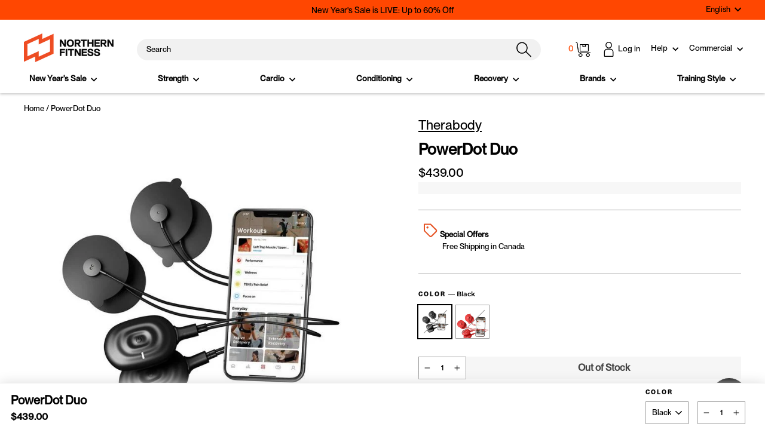

--- FILE ---
content_type: text/javascript;charset=utf-8
request_url: https://assets.cloudlift.app/api/assets/options.js?shop=northern-fitness-supply.myshopify.com
body_size: 36625
content:
window.Cloudlift = window.Cloudlift || {};window.Cloudlift.options = { config: {"app":"options","shop":"northern-fitness-supply.myshopify.com","url":"https://www.northernfitness.ca","api":"https://api.cloudlift.app","assets":"https://cdn.jsdelivr.net/gh/cloudlift-app/cdn@0.15.21","mode":"prod","currencyFormats":{"moneyFormat":"${{amount}}","moneyWithCurrencyFormat":"${{amount}} CAD"},"resources":["https://cdn.jsdelivr.net/gh/cloudlift-app/cdn@0.15.21/static/app-options.css","https://cdn.jsdelivr.net/gh/cloudlift-app/cdn@0.15.21/static/app-options.js"],"locale":"en","i18n":{"product.options.ai.generated.label":"Generated Images","product.options.text.align.right":"Text align right","product.options.discount.button":"Apply","product.options.discount.invalid":"Enter a valid discount code","product.options.library.button":"Select image","product.options.validity.dateMax":"Please enter a date before {max}","product.options.tabs.next":"Next","product.options.free":"FREE","product.options.ai.loading.generating":"Generating your image...","product.options.ai.removebg.button":"Remove Background","product.options.validity.upload.required":"Please upload a file","product.options.item.modal.title":"Update cart item?","product.options.item.modal.update":"Update","product.options.library.categories.button":"Show categories","product.options.tabs.previous":"Previous","product.options.validity.rangeOverflow":"Max allowed value {max}","product.options.file.link":"\uD83D\uDD17","product.options.ai.edit.placeholder":"Describe how to edit the image...","product.options.ai.update.button":"Update Image","product.options.bundle.hide":"Hide","product.options.text.style.bold":"Text bold","product.options.ai.edit.button":"Edit Image","product.options.validity.patternMismatch":"Please enter text to match: {pattern}","product.options.text.fontSize":"Text size","product.options.library.categories.label":"Categories","product.options.bundle.items":"items","product.options.ai.removebg.removed":"Background Removed","product.options.ai.button.generate":"Generate","product.options.validity.upload.max":"Maximum allowed file size is {max} MB","product.options.validity.rangeUnderflow":"Min allowed value {min}","product.options.text.style.italic":"Text italic","product.options.ai.prompt.placeholder":"Describe the image...","product.options.library.search.empty":"No results found","product.options.text.align.center":"Text center","product.options.ai.loading.editing":"Editing image...","product.options.discount.placeholder":"Discount code","product.options.ai.load_more":"Load More","product.options.validity.valueMissing":"Please enter a value","product.options.validity.tooLong":"Please enter less than {max} characters","product.options.ai.button.edit":"Edit Image","product.options.ai.edit.indicator":"Editing image","product.options.bundle.show":"Show","product.options.library.search.placeholder":"Search images","product.options.validity.selectMax":"Please select at most {max}","product.options.discount.valid":"Discount is applied at checkout","product.options.item.edit":"Edit ⚙️","product.options.item.modal.add":"Add new","product.options.validity.dateMin":"Please enter a date after {min}","product.options.library.images.button":"More images","product.options.validity.tooShort":"Please enter at least {min} characters","product.options.validity.selectMin":"Please select at least {min}","product.options.text.align.left":"Text align left"},"level":5,"version":"0.12.124","setup":true,"beta":true,"themeId":"126941790257","autoGallerySelector":"[data-product-images]","locationMode":0,"selector":"","previewLocationMode":0,"previewSelector":"","previewImgParent":1,"previewImgParentSelector":"","previewImgMainSelector":".product__main-photos img","previewImgThumbnailSelector":".product__thumbs img","itemImgParentSelector":".cart__item, .cart__row, .ws-cs-item","previewSticky":false,"previewStickyMobile":"overlay","previewStickyMobileSize":25,"priceDraft":true,"priceDraftTitle":"","priceDraftShipping":false,"priceDraftTaxFree":false,"priceDraftRetention":3,"priceProductId":"","priceProductHandle":"","priceVariantId":"","priceVariantValue":0.01,"checkout":true,"checkoutConfig":{"debug":false,"update":true,"key":"313589093"},"currencyConvert":true,"autoFulfil":false,"priceWeight":true,"extensions":"","theme":{"productPriceObserver":true,"productVariantHistory":true,"themeGallery":true,"productOptionsClear":true,"productLinkAvailable":true,"productFormDisabled":false,"productPriceAll":true},"css":".cl-po--label {\n    font-family: 'PPNeueMontreal-Bold'!important;\n}\n/* for options title text to be same as theme options */\n.cl-po--swatch-item {\nfont-family: PPNeueMontreal-Medium!important;\n}\n\n/* for border radius */\n .cl-po--swatch {\nletter-spacing: 0.04em !important;\nfont-size: 13px !important;\nborder-radius: 0!important;\ntext-transform: capitalize!important;\nfont-weight: 400!important;\n}\n/* for the text inside swatches */\n.cl-po--label {\n    font-size: 11px!important;\n    text-transform: uppercase;\n    letter-spacing: .1em;\n}\n\n.cl-po--option .choices__inner {\n    border-radius: 0!important;\n}\n\nfieldset[data-handle=\"rack-colour\"].variant-input-wrap label {\npadding: 7px!important;\nwidth: 55px!important;\n}\n\n.cl-po--swatch-text {\n    text-transform: none !important;\n    font-size: 13px !important;\n    font-family: PPNeueMontreal-Medium;\n    font-weight: 400;\n    letter-spacing: 0;\n    display: flex;\n    flex-direction: column;\n    align-items: center;\n    text-align: center;\n    width: 80px;\n}\n\n.option_price {\n    color: #FF4701;\n    margin-top: 3px;\n    margin-bottom: 0;\n    font-size: 12px;\n}\n\ninput[type=radio]:checked+.cl-po--swatch {\n    border: 2px solid black;\n}\ninput[type=radio]+.cl-po--swatch{\n    box-shadow: inset 0 0 0 2px white!important;\n    border: 2px solid white;\n}\n\n#tippy-1, #tippy-2, #tippy-3, #tippy-4, #tippy-5, #tippy-6, #tippy-7, #tipply-8 {\ndisplay: none !important;\n}\n\n\n","js":"","fonts":[{"name":"Neue Montreal - Medium","files":{"bold":"https://storage.googleapis.com/cloudlift-app-cloud-prod-assets/northern-fitness-supply/f_PPNeueMontreal-Medium.ttf"},"type":2},{"name":"Neue Montreal - Regular","files":{"regular":"https://storage.googleapis.com/cloudlift-app-cloud-prod-assets/northern-fitness-supply/f_PPNeueMontreal-Regular.ttf"},"type":2}],"configs":[{"uuid":"cluvrb3f5py5","styles":{"label-color":"#000000","input-color-selected":"#000000","option-font-size":"16px","input-background-color-selected":"#fff","input-background-color":"#fff","label-font-size":"18px","input-text-color":"#000000","input-border-color":"#999999","font-family":"-apple-system, BlinkMacSystemFont, 'Segoe UI', Roboto,Helvetica, Arial, sans-serif, 'Apple Color Emoji', 'Segoe UI Emoji','Segoe UI Symbol'","input-color":"#000000","info-icon-color":"#000000","option-border-radius":"6px","input-border-color-focus":"#000000"},"theme":"default","css":"#cluvrb3f5py5.cl-po--wrapper{font-family:-apple-system,BlinkMacSystemFont,'Segoe UI',Roboto,Helvetica,Arial,sans-serif,'Apple Color Emoji','Segoe UI Emoji','Segoe UI Symbol'}#cluvrb3f5py5 .cl-po--label{color:#000;font-size:18px;margin-bottom:5px}#cluvrb3f5py5 .cl-po--info{width:18px;height:18px;background-color:#000}#cluvrb3f5py5 .cl-po--help{color:#637381;font-size:14px}#cluvrb3f5py5 .cl-po--option{color:#000;margin-bottom:20px;font-size:16px}#cluvrb3f5py5 .cl-po--input{color:#000;background-color:#fff;font-size:16px;border-width:1px;border-color:#999;border-radius:6px;box-shadow:rgba(0,0,0,0) 0 0 0 0,rgba(0,0,0,0) 0 0 0 0,rgba(0,0,0,0.05) 0 1px 2px 0}#cluvrb3f5py5 .cl-po--input:focus{outline:2px solid transparent;outline-offset:2px;box-shadow:#fff 0 0 0 0,#000 0 0 0 1px,rgba(0,0,0,0.05) 0 1px 2px 0;border-color:#000}#cluvrb3f5py5 .cl-po--input.cl-po--invalid:focus{box-shadow:#fff 0 0 0 0,#c44e47 0 0 0 1px,rgba(0,0,0,0.05) 0 1px 2px 0;border-color:#c44e47}#cluvrb3f5py5 .cl-po--swatch{background-color:#fff;border-width:1px;border-color:#999;border-radius:6px;box-shadow:rgba(0,0,0,0) 0 0 0 0,rgba(0,0,0,0) 0 0 0 0,rgba(0,0,0,0.05) 0 1px 2px 0}#cluvrb3f5py5 .cl-po--input:checked+.cl-po--swatch-button{background-color:#fff;color:#000}#cluvrb3f5py5 input[type=radio]:checked+.cl-po--swatch,#cluvrb3f5py5 input[type=checkbox]:checked+.cl-po--swatch{outline:2px solid transparent;outline-offset:2px;box-shadow:#fff 0 0 0 0,#000 0 0 0 1px,rgba(0,0,0,0.05) 0 1px 2px 0;border-color:#000}#cluvrb3f5py5 input[type=checkbox]:checked.cl-po--input,#cluvrb3f5py5 input[type=radio]:checked.cl-po--input{border-color:transparent;background-color:#000}#cluvrb3f5py5 .cl-po--option .choices__inner{color:#000;background-color:#fff;border-width:1px;border-color:#999;border-radius:6px;box-shadow:rgba(0,0,0,0) 0 0 0 0,rgba(0,0,0,0) 0 0 0 0,rgba(0,0,0,0.05) 0 1px 2px 0}#cluvrb3f5py5 .cl-po--option .choices.is-focused:not(.is-open) .choices__inner{outline:2px solid transparent;outline-offset:2px;box-shadow:#fff 0 0 0 0,#000 0 0 0 1px,rgba(0,0,0,0.05) 0 1px 2px 0;border-color:#000}#cluvrb3f5py5 .cl-po--option .choices__list--multiple .choices__item{color:#000;background-color:#fff;border-radius:6px;border:1px solid #999}#cluvrb3f5py5 .cl-po--option .choices__list--multiple .choices__item.is-highlighted{color:#000;background-color:#fff;border:1px solid #000}#cluvrb3f5py5 .cl-po--option .choices[data-type*=select-multiple] .choices__button{color:#000;border-left:1px solid #999}#cluvrb3f5py5 .cl-po--text-editor,#cluvrb3f5py5 .cl-po--collapse.cl-po--edit{--text-editor-color:#000}#cluvrb3f5py5 .cl-po--text-editor .cl-po--swatch-button.selected{outline:2px solid transparent;outline-offset:2px;box-shadow:#fff 0 0 0 0,#000 0 0 0 1px,rgba(0,0,0,0.05) 0 1px 2px 0;border-color:#000;background-color:#fff;--text-editor-color:#000}#cluvrb3f5py5 .cl-po--collapse.cl-po--edit{border-left:1px solid #999;border-right:1px solid #999;border-bottom-color:#999}#cluvrb3f5py5 .cl-po--collapse.cl-po--edit .cl-po--edit-label{color:#637381}#cluvrb3f5py5 .cl-po--collapse.cl-po--edit:not(.cl-po--open){border-bottom:1px solid #999;border-bottom-left-radius:6px;border-bottom-right-radius:6px}#cluvrb3f5py5 .cl-po--invalid{border-color:#c44e47}#cluvrb3f5py5 .cl-po--errors{margin-top:10px}#cluvrb3f5py5 .cl-po--error{font-size:16px;font-family:-apple-system,BlinkMacSystemFont,'Segoe UI',Roboto,Helvetica,Arial,sans-serif,'Apple Color Emoji','Segoe UI Emoji','Segoe UI Symbol';color:#fff;background-color:#c44e47;border-color:#b7423b;border-radius:6px}#cluvrb3f5py5 .cl-po--collapse{color:#000;font-size:18px}#cluvrb3f5py5 .cl-po--collapse:before{width:22px;height:22px}#cluvrb3f5py5 .cl-po--panel{border-width:1px;border-color:#999;border-bottom-left-radius:6px;border-bottom-right-radius:6px;box-shadow:rgba(0,0,0,0) 0 0 0 0,rgba(0,0,0,0) 0 0 0 0,rgba(0,0,0,0.05) 0 1px 2px 0}","variantOption":false,"variantOptions":[],"options":[{"name":"80\" Weight Storage Uprights","type":"dropdown","label":"Storage Uprights","value":"None","required":false,"conditions":[{"data":"variant","field":"variant","variants":[{"id":"40747475468337","title":"PR-5000 Rack Builder - 80\" / Matte Black / 16\"","type":"variant","price":"859.00","quantity":1},{"id":"40747475501105","title":"PR-5000 Rack Builder - 80\" / Matte Black / 30\"","type":"variant","price":"909.00","quantity":1},{"id":"40747475533873","title":"PR-5000 Rack Builder - 80\" / Matte Black / 41\"","type":"variant","price":"969.00","quantity":1},{"id":"40841215377457","title":"PR-5000 Rack Builder - 80\" / Red / 16\"","type":"variant","price":"859.00","quantity":1},{"id":"40841215410225","title":"PR-5000 Rack Builder - 80\" / Red / 30\"","type":"variant","price":"909.00","quantity":1},{"id":"40841215442993","title":"PR-5000 Rack Builder - 80\" / Red / 41\"","type":"variant","price":"969.00","quantity":1},{"id":"40841215475761","title":"PR-5000 Rack Builder - 80\" / Blue / 16\"","type":"variant","price":"859.00","quantity":1},{"id":"40841215508529","title":"PR-5000 Rack Builder - 80\" / Blue / 30\"","type":"variant","price":"909.00","quantity":1},{"id":"40841215541297","title":"PR-5000 Rack Builder - 80\" / Blue / 41\"","type":"variant","price":"969.00","quantity":1},{"id":"40841215574065","title":"PR-5000 Rack Builder - 80\" / Clear Coat / 16\"","type":"variant","price":"1109.00","quantity":1},{"id":"40841215606833","title":"PR-5000 Rack Builder - 80\" / Clear Coat / 30\"","type":"variant","price":"1159.00","quantity":1},{"id":"40841215639601","title":"PR-5000 Rack Builder - 80\" / Clear Coat / 41\"","type":"variant","price":"1219.00","quantity":1},{"id":"40841215672369","title":"PR-5000 Rack Builder - 80\" / White / 16\"","type":"variant","price":"859.00","quantity":1},{"id":"40841215705137","title":"PR-5000 Rack Builder - 80\" / White / 30\"","type":"variant","price":"909.00","quantity":1},{"id":"40841215737905","title":"PR-5000 Rack Builder - 80\" / White / 41\"","type":"variant","price":"969.00","quantity":1},{"id":"40747475370033","title":"PR-5000 Rack Builder - 80\" / Metallic Black / 16\"","type":"variant","price":"859.00","quantity":1},{"id":"40747475402801","title":"PR-5000 Rack Builder - 80\" / Metallic Black / 30\"","type":"variant","price":"909.00","quantity":1},{"id":"40747475435569","title":"PR-5000 Rack Builder - 80\" / Metallic Black / 41\"","type":"variant","price":"969.00","quantity":1},{"id":"40841215770673","title":"PR-5000 Rack Builder - 80\" / Army Green / 16\"","type":"variant","price":"859.00","quantity":1},{"id":"40841215803441","title":"PR-5000 Rack Builder - 80\" / Army Green / 30\"","type":"variant","price":"909.00","quantity":1},{"id":"40841215836209","title":"PR-5000 Rack Builder - 80\" / Army Green / 41\"","type":"variant","price":"969.00","quantity":1}]}],"params":{"imgTooltip":false,"textValueSelect":"","grow":false,"validationMsg":"","textClean":"","autocomplete":"","priceTextClean":"","pattern":"","labelPriceText":false,"toggle":true,"valuePriceText":true,"groupDelimiter":"","help":"","imgText":false,"textSearchValues":"","priceTemplate":"","searchValues":false,"labelValueText":false,"valuePriceTooltip":false,"exclude":true,"placeholder":"","items":null,"info":"","multiSelect":false},"values":[{"value":"None","text":"None"},{"value":"Metallic Black","text":"Metallic Black","price":292.0,"priceVariant":{"id":"40746685202481","title":"PR-5000 Weight Storage Uprights - Pair / 80\" / Metallic Black","handle":"pr-5000-weight-storage","type":"variant","price":"292.00","quantity":1},"priceVariantQuantity":true},{"value":"Matte Black","text":"Matte Black","price":292.0,"priceVariant":{"id":"40746685661233","title":"PR-5000 Weight Storage Uprights - Pair / 80\" / Matte Black","handle":"pr-5000-weight-storage","type":"variant","price":"292.00","quantity":1},"priceVariantQuantity":true},{"value":"Red","text":"Red","price":289.0,"priceVariant":{"id":"40825122619441","title":"PR-5000 Uprights - Pair / 80\" / Red","handle":"pr-5000-weight-storage","type":"variant","price":"289.00","quantity":1}},{"value":"Blue","text":"Blue","price":289.0,"priceVariant":{"id":"40825122652209","title":"PR-5000 Uprights - Pair / 80\" / Blue","handle":"pr-5000-weight-storage","type":"variant","price":"289.00","quantity":1}},{"value":"Clear Coat","text":"Clear Coat","price":359.0,"priceVariant":{"id":"40825122684977","title":"PR-5000 Uprights - Pair / 80\" / Clear Coat","handle":"pr-5000-weight-storage","type":"variant","price":"359.00","quantity":1}},{"value":"White","text":"White","price":289.0,"priceVariant":{"id":"40825122717745","title":"PR-5000 Uprights - Pair / 80\" / White","handle":"pr-5000-weight-storage","type":"variant","price":"289.00","quantity":1}},{"value":"Army Green","text":"Army Green","price":289.0,"priceVariant":{"id":"40825122750513","title":"PR-5000 Uprights - Pair / 80\" / Army Green","handle":"pr-5000-weight-storage","type":"variant","price":"289.00","quantity":1}}]},{"name":"93\" Weight Storage Uprights","type":"dropdown","label":"Storage Uprights","value":"None","required":false,"conditions":[{"data":"variant","field":"variant","variants":[{"id":"40747475664945","title":"PR-5000 Rack Builder - 93\" / Matte Black / 16\"","type":"variant","price":"889.00","quantity":1},{"id":"40747475697713","title":"PR-5000 Rack Builder - 93\" / Matte Black / 30\"","type":"variant","price":"929.00","quantity":1},{"id":"40747475730481","title":"PR-5000 Rack Builder - 93\" / Matte Black / 41\"","type":"variant","price":"999.00","quantity":1},{"id":"40841215868977","title":"PR-5000 Rack Builder - 93\" / Red / 16\"","type":"variant","price":"889.00","quantity":1},{"id":"40841215901745","title":"PR-5000 Rack Builder - 93\" / Red / 30\"","type":"variant","price":"929.00","quantity":1},{"id":"40841215934513","title":"PR-5000 Rack Builder - 93\" / Red / 41\"","type":"variant","price":"999.00","quantity":1},{"id":"40841215967281","title":"PR-5000 Rack Builder - 93\" / Blue / 16\"","type":"variant","price":"889.00","quantity":1},{"id":"40841216000049","title":"PR-5000 Rack Builder - 93\" / Blue / 30\"","type":"variant","price":"929.00","quantity":1},{"id":"40841216032817","title":"PR-5000 Rack Builder - 93\" / Blue / 41\"","type":"variant","price":"999.00","quantity":1},{"id":"40841216065585","title":"PR-5000 Rack Builder - 93\" / Clear Coat / 16\"","type":"variant","price":"1139.00","quantity":1},{"id":"40841216098353","title":"PR-5000 Rack Builder - 93\" / Clear Coat / 30\"","type":"variant","price":"1179.00","quantity":1},{"id":"40841216131121","title":"PR-5000 Rack Builder - 93\" / Clear Coat / 41\"","type":"variant","price":"1249.00","quantity":1},{"id":"40841216163889","title":"PR-5000 Rack Builder - 93\" / White / 16\"","type":"variant","price":"889.00","quantity":1},{"id":"40841216196657","title":"PR-5000 Rack Builder - 93\" / White / 30\"","type":"variant","price":"929.00","quantity":1},{"id":"40841216229425","title":"PR-5000 Rack Builder - 93\" / White / 41\"","type":"variant","price":"999.00","quantity":1},{"id":"40747475566641","title":"PR-5000 Rack Builder - 93\" / Metallic Black / 16\"","type":"variant","price":"889.00","quantity":1},{"id":"40747475599409","title":"PR-5000 Rack Builder - 93\" / Metallic Black / 30\"","type":"variant","price":"929.00","quantity":1},{"id":"40747475632177","title":"PR-5000 Rack Builder - 93\" / Metallic Black / 41\"","type":"variant","price":"999.00","quantity":1},{"id":"40841216262193","title":"PR-5000 Rack Builder - 93\" / Army Green / 16\"","type":"variant","price":"889.00","quantity":1},{"id":"40841216294961","title":"PR-5000 Rack Builder - 93\" / Army Green / 30\"","type":"variant","price":"929.00","quantity":1},{"id":"40841216327729","title":"PR-5000 Rack Builder - 93\" / Army Green / 41\"","type":"variant","price":"999.00","quantity":1}]}],"params":{"imgTooltip":false,"textValueSelect":"","grow":false,"validationMsg":"","textClean":"","autocomplete":"","priceTextClean":"","pattern":"","labelPriceText":false,"toggle":true,"valuePriceText":true,"groupDelimiter":"","help":"","imgText":false,"textSearchValues":"","priceTemplate":"","searchValues":false,"labelValueText":false,"valuePriceTooltip":false,"exclude":true,"placeholder":"","items":null,"info":"","multiSelect":false},"values":[{"value":"None","text":"None"},{"value":"Metallic Black","text":"Metallic Black","price":302.0,"priceVariant":{"id":"40746685694001","title":"PR-5000 Uprights - Pair / 93\" / Metallic Black","handle":"pr-5000-weight-storage","type":"variant","price":"302.00","quantity":1},"priceVariantQuantity":true},{"value":"Matte Black","text":"Matte Black","price":302.0,"priceVariant":{"id":"40746685726769","title":"PR-5000 Uprights - Pair / 93\" / Matte Black","handle":"pr-5000-weight-storage","type":"variant","price":"302.00","quantity":1},"priceVariantQuantity":true},{"value":"Red","text":"Red","price":302.0,"priceVariant":{"id":"40825122783281","title":"PR-5000 Uprights - Pair / 93\" / Red","handle":"pr-5000-weight-storage","type":"variant","price":"302.00","quantity":1},"priceVariantQuantity":true},{"value":"Blue","text":"Blue","price":302.0,"priceVariant":{"id":"40825122816049","title":"PR-5000 Uprights - Pair / 93\" / Blue","handle":"pr-5000-weight-storage","type":"variant","price":"302.00","quantity":1},"priceVariantQuantity":true},{"value":"Clear Coat","text":"Clear Coat","price":380.0,"priceVariant":{"id":"40825122848817","title":"PR-5000 Uprights - Pair / 93\" / Clear Coat","handle":"pr-5000-weight-storage","type":"variant","price":"380.00","quantity":1},"priceVariantQuantity":true},{"value":"White","text":"White","price":302.0,"priceVariant":{"id":"40825122881585","title":"PR-5000 Uprights - Pair / 93\" / White","handle":"pr-5000-weight-storage","type":"variant","price":"302.00","quantity":1},"priceVariantQuantity":true},{"value":"Army Green","text":"Army Green","price":302.0,"priceVariant":{"id":"40825122914353","title":"PR-5000 Uprights - Pair / 93\" / Army Green","handle":"pr-5000-weight-storage","type":"variant","price":"302.00","quantity":1},"priceVariantQuantity":true}]},{"name":"Storage Crossmember Depth","type":"button-swatch","label":"Storage Crossmember Depth","value":"16","required":false,"conditions":[{"data":"options","field":"80\" Weight Storage Uprights","operator":"!equals","value":"None"},{"data":"options","field":"93\" Weight Storage Uprights","operator":"!equals","value":"None"}],"conditionMode":1,"params":{"imgTooltip":false,"textValueSelect":"","grow":false,"validationMsg":"","textClean":"","autocomplete":"","priceTextClean":"","pattern":"","labelPriceText":false,"toggle":false,"valuePriceText":true,"groupDelimiter":"","help":"","imgText":false,"textSearchValues":"","priceTemplate":"","searchValues":false,"labelValueText":false,"valuePriceTooltip":false,"exclude":true,"placeholder":"","items":null,"info":"","multiSelect":false},"values":[{"value":"16","text":"16\""},{"value":"30","text":"30\""},{"value":"41","text":"41\""}]},{"name":"16\" Storage Crossmember Colour","type":"dropdown","label":"Storage Crossmember Colour","value":"None","required":false,"conditions":[{"data":"options","field":"Storage Crossmember Depth","operator":"equals","value":"16"}],"conditionMode":2,"params":{"imgTooltip":false,"textValueSelect":"","grow":false,"validationMsg":"","textClean":"","autocomplete":"","priceTextClean":"","pattern":"","labelPriceText":false,"toggle":true,"valuePriceText":true,"groupDelimiter":"","help":"","imgText":false,"textSearchValues":"","priceTemplate":"","searchValues":false,"labelValueText":false,"valuePriceTooltip":false,"exclude":true,"placeholder":"","items":null,"info":"","multiSelect":false},"values":[{"value":"None","text":"None"},{"value":"16 Matte Black","text":"Matte Black","img":"https://cdn.shopify.com/s/files/1/0264/7028/5361/files/a_I5G1_cross-metb.png","price":280.0,"priceVariant":{"id":"40746685792305","title":"PR-5000 Weight Storage Crossmembers - Pair / 16\" / Matte Black","handle":"pr-5000-weight-storage-depth","type":"variant","price":"140.00","quantity":2},"priceVariantQuantity":false,"disabled":true},{"value":"16 Metallic Black","text":"Metallic Black","img":"https://cdn.shopify.com/s/files/1/0264/7028/5361/files/a_ezB2_cross-matb.png","price":280.0,"priceVariant":{"id":"40746685759537","title":"PR-5000 Weight Storage Crossmembers - Pair / 16\" / Metallic Black","handle":"pr-5000-weight-storage-depth","type":"variant","price":"140.00","quantity":2},"priceVariantQuantity":false,"disabled":true},{"value":"16 Red","text":"Red","img":"https://cdn.shopify.com/s/files/1/0264/7028/5361/files/a_kOOS_cross-red.png","price":278.0,"priceVariant":{"id":"40825128615985","title":"PR-5000 Crossmembers - Pair / 16\" / Red","handle":"pr-5000-weight-storage-depth","type":"variant","price":"139.00","quantity":2},"priceVariantQuantity":false},{"value":"16 Blue","text":"Blue","img":"https://cdn.shopify.com/s/files/1/0264/7028/5361/files/a_Q0IG_cross-blue.png","price":278.0,"priceVariant":{"id":"40825128648753","title":"PR-5000 Crossmembers - Pair / 16\" / Blue","handle":"pr-5000-weight-storage-depth","type":"variant","price":"139.00","quantity":2},"priceVariantQuantity":false},{"value":"16 Clear Coat","text":"Clear Coat","img":"https://cdn.shopify.com/s/files/1/0264/7028/5361/files/a_jxXH_cross-clr.png","price":380.0,"priceVariant":{"id":"40825128681521","title":"PR-5000 Crossmembers - Pair / 16\" / Clear Coat","handle":"pr-5000-weight-storage-depth","type":"variant","price":"190.00","quantity":2},"priceVariantQuantity":false},{"value":"16 White","text":"White","img":"https://cdn.shopify.com/s/files/1/0264/7028/5361/files/a_JN1K_cross-wht.png","price":278.0,"priceVariant":{"id":"40825128714289","title":"PR-5000 Crossmembers - Pair / 16\" / White","handle":"pr-5000-weight-storage-depth","type":"variant","price":"139.00","quantity":2},"priceVariantQuantity":false},{"value":"16 Army Green","text":"Army Green","img":"https://cdn.shopify.com/s/files/1/0264/7028/5361/files/a_XIQ9_cross-grn.png","price":278.0,"priceVariant":{"id":"40825128747057","title":"PR-5000 Crossmembers - Pair / 16\" / Army Green","handle":"pr-5000-weight-storage-depth","type":"variant","price":"139.00","quantity":2}}]},{"name":"30\" Storage Crossmember Colour","type":"dropdown","label":"Storage Crossmember Colour","value":"None","required":false,"conditions":[{"data":"options","field":"Storage Crossmember Depth","operator":"equals","value":"30"}],"conditionMode":2,"params":{"imgTooltip":false,"textValueSelect":"","grow":false,"validationMsg":"","textClean":"","autocomplete":"","priceTextClean":"","pattern":"","labelPriceText":false,"toggle":true,"valuePriceText":true,"groupDelimiter":"","help":"","imgText":false,"textSearchValues":"","priceTemplate":"","searchValues":false,"labelValueText":false,"valuePriceTooltip":false,"exclude":true,"placeholder":"","items":null,"info":"","multiSelect":false},"values":[{"value":"None","text":"None"},{"value":"30 Matte Black","text":"Matte Black","img":"https://cdn.shopify.com/s/files/1/0264/7028/5361/files/a_I5G1_cross-metb.png","price":328.0,"priceVariant":{"id":"40746685857841","title":"PR-5000 Crossmembers - Pair / 30\" / Matte Black","handle":"pr-5000-weight-storage-depth","type":"variant","price":"164.00","quantity":2},"priceVariantQuantity":false,"disabled":true},{"value":"30 Metallic Black","text":"Metallic Black","img":"https://cdn.shopify.com/s/files/1/0264/7028/5361/files/a_ezB2_cross-matb.png","price":328.0,"priceVariant":{"id":"40746685825073","title":"PR-5000 Crossmembers - Pair / 30\" / Metallic Black","handle":"pr-5000-weight-storage-depth","type":"variant","price":"164.00","quantity":2},"priceVariantQuantity":false,"disabled":true},{"value":"30 Red","text":"Red","img":"https://cdn.shopify.com/s/files/1/0264/7028/5361/files/a_kOOS_cross-red.png","price":328.0,"priceVariant":{"id":"40825128779825","title":"PR-5000 Crossmembers - Pair / 30\" / Red","handle":"pr-5000-weight-storage-depth","type":"variant","price":"164.00","quantity":2},"priceVariantQuantity":false},{"value":"30 Blue","text":"Blue","img":"https://cdn.shopify.com/s/files/1/0264/7028/5361/files/a_Q0IG_cross-blue.png","price":328.0,"priceVariant":{"id":"40825128812593","title":"PR-5000 Crossmembers - Pair / 30\" / Blue","handle":"pr-5000-weight-storage-depth","type":"variant","price":"164.00","quantity":2},"priceVariantQuantity":false},{"value":"30 Clear Coat","text":"Clear Coat","img":"https://cdn.shopify.com/s/files/1/0264/7028/5361/files/a_jxXH_cross-clr.png","price":448.0,"priceVariant":{"id":"40825128845361","title":"PR-5000 Crossmembers - Pair / 30\" / Clear Coat","handle":"pr-5000-weight-storage-depth","type":"variant","price":"224.00","quantity":2},"priceVariantQuantity":false},{"value":"30 White","text":"White","img":"https://cdn.shopify.com/s/files/1/0264/7028/5361/files/a_JN1K_cross-wht.png","price":328.0,"priceVariant":{"id":"40825128878129","title":"PR-5000 Crossmembers - Pair / 30\" / White","handle":"pr-5000-weight-storage-depth","type":"variant","price":"164.00","quantity":2},"priceVariantQuantity":false},{"value":"30 Army Green","text":"Army Green","img":"https://cdn.shopify.com/s/files/1/0264/7028/5361/files/a_XIQ9_cross-grn.png","price":328.0,"priceVariant":{"id":"40825128910897","title":"PR-5000 Crossmembers - Pair / 30\" / Army Green","handle":"pr-5000-weight-storage-depth","type":"variant","price":"164.00","quantity":2}}]},{"name":"41\" Storage Crossmember Colour","type":"dropdown","label":"Storage Crossmember Colour","value":"None","required":false,"conditions":[{"data":"options","field":"Storage Crossmember Depth","operator":"equals","value":"41"}],"conditionMode":2,"params":{"imgTooltip":false,"textValueSelect":"","grow":false,"validationMsg":"","textClean":"","autocomplete":"","priceTextClean":"","pattern":"","labelPriceText":false,"toggle":true,"valuePriceText":true,"groupDelimiter":"","help":"","imgText":false,"textSearchValues":"","priceTemplate":"","searchValues":false,"labelValueText":false,"valuePriceTooltip":false,"exclude":true,"placeholder":"","items":null,"info":"","multiSelect":false},"values":[{"value":"None","text":"None"},{"value":"41 Matte Black","text":"Matte Black","img":"https://cdn.shopify.com/s/files/1/0264/7028/5361/files/a_I5G1_cross-metb.png","price":390.0,"priceVariant":{"id":"40746685923377","title":"PR-5000 Crossmembers - Pair / 41\" / Matte Black","handle":"pr-5000-weight-storage-depth","type":"variant","price":"195.00","quantity":2},"priceVariantQuantity":false,"disabled":true},{"value":"41 Metallic Black","text":"Metallic Black","img":"https://cdn.shopify.com/s/files/1/0264/7028/5361/files/a_ezB2_cross-matb.png","price":390.0,"priceVariant":{"id":"40746685890609","title":"PR-5000 Crossmembers - Pair / 41\" / Metallic Black","handle":"pr-5000-weight-storage-depth","type":"variant","price":"195.00","quantity":2},"priceVariantQuantity":false,"disabled":true},{"value":"41 Red","text":"Red","img":"https://cdn.shopify.com/s/files/1/0264/7028/5361/files/a_kOOS_cross-red.png","price":390.0,"priceVariant":{"id":"40825128943665","title":"PR-5000 Crossmembers - Pair / 41\" / Red","handle":"pr-5000-weight-storage-depth","type":"variant","price":"195.00","quantity":2},"priceVariantQuantity":false},{"value":"41 Blue","text":"Blue","img":"https://cdn.shopify.com/s/files/1/0264/7028/5361/files/a_Q0IG_cross-blue.png","price":390.0,"priceVariant":{"id":"40825128976433","title":"PR-5000 Crossmembers - Pair / 41\" / Blue","handle":"pr-5000-weight-storage-depth","type":"variant","price":"195.00","quantity":2},"priceVariantQuantity":false},{"value":"41 Clear Coat","text":"Clear Coat","img":"https://cdn.shopify.com/s/files/1/0264/7028/5361/files/a_jxXH_cross-clr.png","price":510.0,"priceVariant":{"id":"40825129009201","title":"PR-5000 Crossmembers - Pair / 41\" / Clear Coat","handle":"pr-5000-weight-storage-depth","type":"variant","price":"255.00","quantity":2},"priceVariantQuantity":false},{"value":"41 White","text":"White","img":"https://cdn.shopify.com/s/files/1/0264/7028/5361/files/a_JN1K_cross-wht.png","price":390.0,"priceVariant":{"id":"40825129041969","title":"PR-5000 Crossmembers - Pair / 41\" / White","handle":"pr-5000-weight-storage-depth","type":"variant","price":"195.00","quantity":2},"priceVariantQuantity":false},{"value":"41 Army Green","text":"Army Green","img":"https://cdn.shopify.com/s/files/1/0264/7028/5361/files/a_XIQ9_cross-grn.png","price":390.0,"priceVariant":{"id":"40825129074737","title":"PR-5000 Crossmembers - Pair / 41\" / Army Green","handle":"pr-5000-weight-storage-depth","type":"variant","price":"195.00","quantity":2}}]},{"name":"Storage Shelf #1","type":"dropdown","label":"Storage Shelf #1","value":"None","required":false,"conditions":[],"params":{"imgTooltip":false,"textValueSelect":"","grow":false,"validationMsg":"","textClean":"","autocomplete":"","priceTextClean":"","pattern":"","labelPriceText":false,"toggle":true,"valuePriceText":true,"groupDelimiter":"","help":"","imgText":false,"textSearchValues":"","priceTemplate":"","searchValues":false,"labelValueText":false,"valuePriceTooltip":false,"exclude":true,"placeholder":"","items":null,"info":"","multiSelect":false},"values":[{"value":"None","text":"None"},{"value":"Flat Shelf","text":"Flat Shelf","img":"https://cdn.shopify.com/s/files/1/0264/7028/5361/files/a_mVbu_Flat-shelf.png","price":214.0,"priceVariant":{"id":"40746706894897","title":"Rack Storage Shelves - Flat","handle":"rack-storage-shelves","type":"variant","price":"214.00","quantity":1},"priceVariantQuantity":true,"disabled":true},{"value":"Ball & Plate Shelf","text":"Ball & Plate Shelf","img":"https://cdn.shopify.com/s/files/1/0264/7028/5361/files/a_mbHX_Ball-plate-shelf.png","price":212.0,"priceVariant":{"id":"40746707681329","title":"Rack Storage Shelves - Ball & Plate","handle":"rack-storage-shelves","type":"variant","price":"212.00","quantity":1},"priceVariantQuantity":true,"disabled":true},{"value":"Dumbbell Shelf","text":"Dumbbell Shelf","img":"https://cdn.shopify.com/s/files/1/0264/7028/5361/files/a_ewQn_dumbbell-shelf.png","price":176.0,"priceVariant":{"id":"40746707714097","title":"Rack Storage Shelves - Dumbbell Shelf","handle":"rack-storage-shelves","type":"variant","price":"176.00","quantity":1},"priceVariantQuantity":true}]},{"name":"Storage Shelf #2","type":"dropdown","label":"Storage Shelf #2","value":"None","required":false,"conditions":[],"params":{"imgTooltip":false,"textValueSelect":"","grow":false,"validationMsg":"","textClean":"","autocomplete":"","priceTextClean":"","pattern":"","labelPriceText":false,"toggle":true,"valuePriceText":true,"groupDelimiter":"","help":"","imgText":false,"textSearchValues":"","priceTemplate":"","searchValues":false,"labelValueText":false,"valuePriceTooltip":false,"exclude":true,"placeholder":"","items":null,"info":"","multiSelect":false},"values":[{"value":"None","text":"None"},{"value":"Flat Shelf","text":"Flat Shelf","img":"https://cdn.shopify.com/s/files/1/0264/7028/5361/files/a_mVbu_Flat-shelf.png","price":214.0,"priceVariant":{"id":"40746706894897","title":"Rack Storage Shelves - Flat","handle":"rack-storage-shelves","type":"variant","price":"214.00","quantity":1},"priceVariantQuantity":true,"disabled":true},{"value":"Ball & Plate Shelf","text":"Ball & Plate Shelf","img":"https://cdn.shopify.com/s/files/1/0264/7028/5361/files/a_mbHX_Ball-plate-shelf.png","price":212.0,"priceVariant":{"id":"40746707681329","title":"Rack Storage Shelves - Ball & Plate","handle":"rack-storage-shelves","type":"variant","price":"212.00","quantity":1},"priceVariantQuantity":true,"disabled":true},{"value":"Dumbbell Shelf","text":"Dumbbell Shelf","img":"https://cdn.shopify.com/s/files/1/0264/7028/5361/files/a_ewQn_dumbbell-shelf.png","price":176.0,"priceVariant":{"id":"40746707714097","title":"Rack Storage Shelves - Dumbbell Shelf","handle":"rack-storage-shelves","type":"variant","price":"176.00","quantity":1},"priceVariantQuantity":true}]},{"name":"Storage Shelf #3","type":"dropdown","label":"Storage Shelf #3","value":"None","required":false,"conditions":[],"params":{"imgTooltip":false,"textValueSelect":"","grow":false,"validationMsg":"","textClean":"","autocomplete":"","priceTextClean":"","pattern":"","labelPriceText":false,"toggle":true,"valuePriceText":true,"groupDelimiter":"","help":"","imgText":false,"textSearchValues":"","priceTemplate":"","searchValues":false,"labelValueText":false,"valuePriceTooltip":false,"exclude":true,"placeholder":"","items":null,"info":"","multiSelect":false},"values":[{"value":"None","text":"None"},{"value":"Flat Shelf","text":"Flat Shelf","img":"https://cdn.shopify.com/s/files/1/0264/7028/5361/files/a_mVbu_Flat-shelf.png","price":214.0,"priceVariant":{"id":"40746706894897","title":"Rack Storage Shelves - Flat","handle":"rack-storage-shelves","type":"variant","price":"214.00","quantity":1},"priceVariantQuantity":true,"disabled":true},{"value":"Ball & Plate Shelf","text":"Ball & Plate Shelf","img":"https://cdn.shopify.com/s/files/1/0264/7028/5361/files/a_mbHX_Ball-plate-shelf.png","price":212.0,"priceVariant":{"id":"40746707681329","title":"Rack Storage Shelves - Ball & Plate","handle":"rack-storage-shelves","type":"variant","price":"212.00","quantity":1},"priceVariantQuantity":true,"disabled":true},{"value":"Dumbbell Shelf","text":"Dumbbell Shelf","img":"https://cdn.shopify.com/s/files/1/0264/7028/5361/files/a_ewQn_dumbbell-shelf.png","price":176.0,"priceVariant":{"id":"40746707714097","title":"Rack Storage Shelves - Dumbbell Shelf","handle":"rack-storage-shelves","type":"variant","price":"176.00","quantity":1},"priceVariantQuantity":true}]},{"name":"Storage Shelf #4","type":"dropdown","label":"Storage Shelf #4","value":"None","required":false,"conditions":[],"params":{"imgTooltip":false,"textValueSelect":"","grow":false,"validationMsg":"","textClean":"","autocomplete":"","priceTextClean":"","pattern":"","labelPriceText":false,"toggle":true,"valuePriceText":true,"groupDelimiter":"","help":"","imgText":false,"textSearchValues":"","priceTemplate":"","searchValues":false,"labelValueText":false,"valuePriceTooltip":false,"exclude":true,"placeholder":"","items":null,"info":"","multiSelect":false},"values":[{"value":"None","text":"None"},{"value":"Flat Shelf","text":"Flat Shelf","img":"https://cdn.shopify.com/s/files/1/0264/7028/5361/files/a_mVbu_Flat-shelf.png","price":214.0,"priceVariant":{"id":"40746706894897","title":"Rack Storage Shelves - Flat","handle":"rack-storage-shelves","type":"variant","price":"214.00","quantity":1},"priceVariantQuantity":true,"disabled":true},{"value":"Ball & Plate Shelf","text":"Ball & Plate Shelf","img":"https://cdn.shopify.com/s/files/1/0264/7028/5361/files/a_mbHX_Ball-plate-shelf.png","price":212.0,"priceVariant":{"id":"40746707681329","title":"Rack Storage Shelves - Ball & Plate","handle":"rack-storage-shelves","type":"variant","price":"212.00","quantity":1},"priceVariantQuantity":true,"disabled":true},{"value":"Dumbbell Shelf","text":"Dumbbell Shelf","img":"https://cdn.shopify.com/s/files/1/0264/7028/5361/files/a_ewQn_dumbbell-shelf.png","price":176.0,"priceVariant":{"id":"40746707714097","title":"Rack Storage Shelves - Dumbbell Shelf","handle":"rack-storage-shelves","type":"variant","price":"176.00","quantity":1},"priceVariantQuantity":true}]},{"name":"Logo Plate Crossmember","type":"dropdown","label":"Logo Plate Crossmember","value":"","required":true,"conditions":[],"params":{"imgTooltip":false,"textValueSelect":"","grow":false,"validationMsg":"","textClean":"","autocomplete":"","priceTextClean":"","pattern":"","labelPriceText":false,"toggle":true,"valuePriceText":true,"groupDelimiter":"","help":"","imgText":false,"textSearchValues":"","priceTemplate":"","searchValues":false,"labelValueText":false,"valuePriceTooltip":false,"exclude":true,"placeholder":"","items":null,"info":"","multiSelect":false},"values":[{"value":"Standard 2.0","text":"Standard 2.0","img":"https://cdn.shopify.com/s/files/1/0264/7028/5361/files/a_TdGX_lpc-stan.png","price":189.0,"priceVariant":{"id":"40881870503985","title":"Logo Plate Crossmember 2.0 - Standard","handle":"logo-plate-crossmember-2-0","type":"variant","price":"189.00","quantity":1},"priceVariantQuantity":true,"disabled":false},{"value":"Stamped 2.0","text":"Stamped 2.0","img":"https://cdn.shopify.com/s/files/1/0264/7028/5361/files/a_2WbL_lpc-stamp.png","price":202.0,"priceVariant":{"id":"40881872797745","title":"Logo Plate Crossmember 2.0 - Stamped","handle":"logo-plate-crossmember-2-0","type":"variant","price":"202.00","quantity":1},"priceVariantQuantity":true},{"value":"Compact 2.0","text":"Compact 2.0","img":"https://cdn.shopify.com/s/files/1/0264/7028/5361/files/a_wVxo_lpc-comp.png","price":152.0,"priceVariant":{"id":"40881870536753","title":"Logo Plate Crossmember 2.0 - Compact","handle":"logo-plate-crossmember-2-0","type":"variant","price":"152.00","quantity":1},"priceVariantQuantity":true}]},{"name":"Pull-Up Bar","type":"dropdown","label":"Pull-Up Bar","value":"","required":true,"conditions":[],"params":{"imgTooltip":false,"textValueSelect":"","grow":false,"validationMsg":"","textClean":"","autocomplete":"","priceTextClean":"","pattern":"","labelPriceText":false,"toggle":true,"valuePriceText":true,"groupDelimiter":"","help":"","imgText":false,"textSearchValues":"","priceTemplate":"","searchValues":false,"labelValueText":false,"valuePriceTooltip":false,"exclude":true,"placeholder":"","items":null,"info":"","multiSelect":false},"values":[{"value":"Multi-Grip","text":"Multi-Grip","img":"https://cdn.shopify.com/s/files/1/0264/7028/5361/files/a_B37W_pb-mg.png","price":203.0,"priceVariant":{"id":"40746647453745","title":"Pull-Up Bar - Multi-Grip","handle":"pull-up-bar","type":"variant","price":"203.00","quantity":1},"priceVariantQuantity":true,"disabled":false},{"value":"Globe Grip","text":"Globe Grip","img":"https://cdn.shopify.com/s/files/1/0264/7028/5361/files/a_uFIk_pb.gg.png","price":266.0,"priceVariant":{"id":"40746649059377","title":"Pull-Up Bar - Globe Grip","handle":"pull-up-bar","type":"variant","price":"266.00","quantity":1},"priceVariantQuantity":true},{"value":"1.25 Standard","text":"1.25\" Standard","img":"https://cdn.shopify.com/s/files/1/0264/7028/5361/files/a_PpGZ_pb-1.25s.png","price":76.0,"priceVariant":{"id":"40746649092145","title":"Pull-Up Bar - 1.25 Standard","handle":"pull-up-bar","type":"variant","price":"76.00","quantity":1},"priceVariantQuantity":true},{"value":"1.25 Raw","text":"1.25\" Raw","img":"https://cdn.shopify.com/s/files/1/0264/7028/5361/files/a_QnXy_pb-1.25r.png","price":89.0,"priceVariant":{"id":"40746649124913","title":"Pull-Up Bar - 1.25 Raw","handle":"pull-up-bar","type":"variant","price":"89.00","quantity":1},"priceVariantQuantity":true},{"value":"2 Standard","text":"2\" Standard","img":"https://cdn.shopify.com/s/files/1/0264/7028/5361/files/a_RQzI_pb-2s.png","price":89.0,"priceVariant":{"id":"40746649157681","title":"Pull-Up Bar - 2\" Standard","handle":"pull-up-bar","type":"variant","price":"89.00","quantity":1},"priceVariantQuantity":true}]},{"name":"30\" Safeties","type":"dropdown","label":"Safeties","value":"","required":true,"conditions":[{"data":"variant","field":"variant","variants":[{"id":"40747475501105","title":"PR-5000 Rack Builder - 80\" / Matte Black / 30\"","type":"variant","price":"909.00","quantity":1},{"id":"40841215410225","title":"PR-5000 Rack Builder - 80\" / Red / 30\"","type":"variant","price":"909.00","quantity":1},{"id":"40841215508529","title":"PR-5000 Rack Builder - 80\" / Blue / 30\"","type":"variant","price":"909.00","quantity":1},{"id":"40841215606833","title":"PR-5000 Rack Builder - 80\" / Clear Coat / 30\"","type":"variant","price":"1159.00","quantity":1},{"id":"40841215705137","title":"PR-5000 Rack Builder - 80\" / White / 30\"","type":"variant","price":"909.00","quantity":1},{"id":"40747475402801","title":"PR-5000 Rack Builder - 80\" / Metallic Black / 30\"","type":"variant","price":"909.00","quantity":1},{"id":"40841215803441","title":"PR-5000 Rack Builder - 80\" / Army Green / 30\"","type":"variant","price":"909.00","quantity":1},{"id":"40747475697713","title":"PR-5000 Rack Builder - 93\" / Matte Black / 30\"","type":"variant","price":"929.00","quantity":1},{"id":"40841215901745","title":"PR-5000 Rack Builder - 93\" / Red / 30\"","type":"variant","price":"929.00","quantity":1},{"id":"40841216000049","title":"PR-5000 Rack Builder - 93\" / Blue / 30\"","type":"variant","price":"929.00","quantity":1},{"id":"40841216098353","title":"PR-5000 Rack Builder - 93\" / Clear Coat / 30\"","type":"variant","price":"1179.00","quantity":1},{"id":"40841216196657","title":"PR-5000 Rack Builder - 93\" / White / 30\"","type":"variant","price":"929.00","quantity":1},{"id":"40747475599409","title":"PR-5000 Rack Builder - 93\" / Metallic Black / 30\"","type":"variant","price":"929.00","quantity":1},{"id":"40841216294961","title":"PR-5000 Rack Builder - 93\" / Army Green / 30\"","type":"variant","price":"929.00","quantity":1}]}],"params":{"imgTooltip":false,"textValueSelect":"","grow":false,"validationMsg":"","textClean":"","autocomplete":"","priceTextClean":"","pattern":"","labelPriceText":false,"toggle":true,"valuePriceText":true,"groupDelimiter":"","help":"","imgText":false,"textSearchValues":"","priceTemplate":"","searchValues":false,"labelValueText":false,"valuePriceTooltip":false,"exclude":true,"placeholder":"","items":null,"info":"","multiSelect":false},"values":[{"value":"Flip-Down","text":"Flip-Down","img":"https://cdn.shopify.com/s/files/1/0264/7028/5361/files/a_5qXh_flip-down.png","price":304.0,"priceVariant":{"id":"40746656268337","title":"Rack Safeties - 30\" / Flip-Down","handle":"rep-rack-safeties","type":"variant","price":"304.00","quantity":1},"priceVariantQuantity":true,"disabled":false},{"value":"Strap","text":"Strap","img":"https://cdn.shopify.com/s/files/1/0264/7028/5361/files/a_kee4_strap.png","price":215.0,"priceVariant":{"id":"40746656301105","title":"Rack Safeties - 30\" / Strap","handle":"rep-rack-safeties","type":"variant","price":"215.00","quantity":1},"priceVariantQuantity":true},{"value":"Pin-Pipe","text":"Pin-Pipe","img":"https://cdn.shopify.com/s/files/1/0264/7028/5361/files/a_8YII_pin-pipe.png","price":121.0,"priceVariant":{"id":"40746656333873","title":"Rack Safeties - 30\" / Pin-Pipe","handle":"rep-rack-safeties","type":"variant","price":"121.00","quantity":1},"priceVariantQuantity":true}]},{"name":"41\" Safeties","type":"dropdown","label":"Safeties","value":"","required":true,"conditions":[{"data":"variant","field":"variant","variants":[{"id":"40747475533873","title":"PR-5000 Rack Builder - 80\" / Matte Black / 41\"","type":"variant","price":"969.00","quantity":1},{"id":"40841215442993","title":"PR-5000 Rack Builder - 80\" / Red / 41\"","type":"variant","price":"969.00","quantity":1},{"id":"40841215541297","title":"PR-5000 Rack Builder - 80\" / Blue / 41\"","type":"variant","price":"969.00","quantity":1},{"id":"40841215639601","title":"PR-5000 Rack Builder - 80\" / Clear Coat / 41\"","type":"variant","price":"1219.00","quantity":1},{"id":"40841215737905","title":"PR-5000 Rack Builder - 80\" / White / 41\"","type":"variant","price":"969.00","quantity":1},{"id":"40747475435569","title":"PR-5000 Rack Builder - 80\" / Metallic Black / 41\"","type":"variant","price":"969.00","quantity":1},{"id":"40841215836209","title":"PR-5000 Rack Builder - 80\" / Army Green / 41\"","type":"variant","price":"969.00","quantity":1},{"id":"40747475730481","title":"PR-5000 Rack Builder - 93\" / Matte Black / 41\"","type":"variant","price":"999.00","quantity":1},{"id":"40841215934513","title":"PR-5000 Rack Builder - 93\" / Red / 41\"","type":"variant","price":"999.00","quantity":1},{"id":"40841216032817","title":"PR-5000 Rack Builder - 93\" / Blue / 41\"","type":"variant","price":"999.00","quantity":1},{"id":"40841216131121","title":"PR-5000 Rack Builder - 93\" / Clear Coat / 41\"","type":"variant","price":"1249.00","quantity":1},{"id":"40841216229425","title":"PR-5000 Rack Builder - 93\" / White / 41\"","type":"variant","price":"999.00","quantity":1},{"id":"40747475632177","title":"PR-5000 Rack Builder - 93\" / Metallic Black / 41\"","type":"variant","price":"999.00","quantity":1},{"id":"40841216327729","title":"PR-5000 Rack Builder - 93\" / Army Green / 41\"","type":"variant","price":"999.00","quantity":1}]}],"params":{"imgTooltip":false,"textValueSelect":"","grow":false,"validationMsg":"","textClean":"","autocomplete":"","priceTextClean":"","pattern":"","labelPriceText":false,"toggle":true,"valuePriceText":true,"groupDelimiter":"","help":"","imgText":false,"textSearchValues":"","priceTemplate":"","searchValues":false,"labelValueText":false,"valuePriceTooltip":false,"exclude":true,"placeholder":"","items":null,"info":"","multiSelect":false},"values":[{"value":"Flip-Down","text":"Flip-Down","img":"https://cdn.shopify.com/s/files/1/0264/7028/5361/files/a_S7e9_flip-down.png","price":355.0,"priceVariant":{"id":"40746656497713","title":"Rack Safeties - 41\" / Flip-Down","handle":"rep-rack-safeties","type":"variant","price":"355.00","quantity":1},"priceVariantQuantity":true,"disabled":false},{"value":"Strap","text":"Strap","img":"https://cdn.shopify.com/s/files/1/0264/7028/5361/files/a_vMOR_strap.png","price":228.0,"priceVariant":{"id":"40746656530481","title":"Rack Safeties - 41\" / Strap","handle":"rep-rack-safeties","type":"variant","price":"228.00","quantity":1},"priceVariantQuantity":true},{"value":"Pin-Pipe","text":"Pin-Pipe","img":"https://cdn.shopify.com/s/files/1/0264/7028/5361/files/a_ZL8d_pin-pipe.png","price":152.0,"priceVariant":{"id":"40746656563249","title":"Rack Safeties - 41\" / Pin-Pipe","handle":"rep-rack-safeties","type":"variant","price":"152.00","quantity":1},"priceVariantQuantity":true}]},{"name":"J-Cups","type":"dropdown","label":"J-Cups","value":"","required":true,"conditions":[],"params":{"imgTooltip":false,"textValueSelect":"","grow":false,"validationMsg":"","textClean":"","autocomplete":"","priceTextClean":"","pattern":"","labelPriceText":false,"toggle":true,"valuePriceText":true,"groupDelimiter":"","help":"","imgText":false,"textSearchValues":"","priceTemplate":"","searchValues":false,"labelValueText":false,"valuePriceTooltip":false,"exclude":true,"placeholder":"","items":null,"info":"","multiSelect":false},"values":[{"value":"Standard 2.0","text":"Standard 2.0","img":"https://cdn.shopify.com/s/files/1/0264/7028/5361/files/a_m5v0_jcup-stan.png","price":114.0,"priceVariant":{"id":"40746659381297","title":"J-Cups 2.0 - Standard","handle":"j-cups-2-0","type":"variant","price":"114.00","quantity":1},"priceVariantQuantity":true,"disabled":false},{"value":"Rounded 2.0","text":"Rounded 2.0","img":"https://cdn.shopify.com/s/files/1/0264/7028/5361/files/a_hgqR_jcup-round.png","price":203.0,"priceVariant":{"id":"40746660757553","title":"J-Cups 2.0 - Rounded","handle":"j-cups-2-0","type":"variant","price":"203.00","quantity":1},"priceVariantQuantity":true},{"value":"Lowered 2.0","text":"Lowered 2.0","img":"https://cdn.shopify.com/s/files/1/0264/7028/5361/files/a_pxDM_jcup-low.png","price":114.0,"priceVariant":{"id":"40746659414065","title":"J-Cups 2.0 - Lowered","handle":"j-cups-2-0","type":"variant","price":"114.00","quantity":1},"priceVariantQuantity":true},{"value":"Flat 2.0","text":"Flat 2.0","img":"https://cdn.shopify.com/s/files/1/0264/7028/5361/files/a_YasD_jcup-flat.png","price":178.0,"priceVariant":{"id":"40746659446833","title":"J-Cups 2.0 - Flat","handle":"j-cups-2-0","type":"variant","price":"178.00","quantity":1},"priceVariantQuantity":true}]},{"name":"80\" Lat Attachment","type":"dropdown","label":"Lat Pulldown + Row","value":"None","required":false,"conditions":[{"data":"variant","field":"variant","variants":[{"id":"40747475468337","title":"PR-5000 Rack Builder - 80\" / Matte Black / 16\"","type":"variant","price":"859.00","quantity":1},{"id":"40747475501105","title":"PR-5000 Rack Builder - 80\" / Matte Black / 30\"","type":"variant","price":"909.00","quantity":1},{"id":"40747475533873","title":"PR-5000 Rack Builder - 80\" / Matte Black / 41\"","type":"variant","price":"969.00","quantity":1},{"id":"40841215377457","title":"PR-5000 Rack Builder - 80\" / Red / 16\"","type":"variant","price":"859.00","quantity":1},{"id":"40841215410225","title":"PR-5000 Rack Builder - 80\" / Red / 30\"","type":"variant","price":"909.00","quantity":1},{"id":"40841215442993","title":"PR-5000 Rack Builder - 80\" / Red / 41\"","type":"variant","price":"969.00","quantity":1},{"id":"40841215475761","title":"PR-5000 Rack Builder - 80\" / Blue / 16\"","type":"variant","price":"859.00","quantity":1},{"id":"40841215508529","title":"PR-5000 Rack Builder - 80\" / Blue / 30\"","type":"variant","price":"909.00","quantity":1},{"id":"40841215541297","title":"PR-5000 Rack Builder - 80\" / Blue / 41\"","type":"variant","price":"969.00","quantity":1},{"id":"40841215574065","title":"PR-5000 Rack Builder - 80\" / Clear Coat / 16\"","type":"variant","price":"1109.00","quantity":1},{"id":"40841215606833","title":"PR-5000 Rack Builder - 80\" / Clear Coat / 30\"","type":"variant","price":"1159.00","quantity":1},{"id":"40841215639601","title":"PR-5000 Rack Builder - 80\" / Clear Coat / 41\"","type":"variant","price":"1219.00","quantity":1},{"id":"40841215672369","title":"PR-5000 Rack Builder - 80\" / White / 16\"","type":"variant","price":"859.00","quantity":1},{"id":"40841215705137","title":"PR-5000 Rack Builder - 80\" / White / 30\"","type":"variant","price":"909.00","quantity":1},{"id":"40841215737905","title":"PR-5000 Rack Builder - 80\" / White / 41\"","type":"variant","price":"969.00","quantity":1},{"id":"40747475370033","title":"PR-5000 Rack Builder - 80\" / Metallic Black / 16\"","type":"variant","price":"859.00","quantity":1},{"id":"40747475402801","title":"PR-5000 Rack Builder - 80\" / Metallic Black / 30\"","type":"variant","price":"909.00","quantity":1},{"id":"40747475435569","title":"PR-5000 Rack Builder - 80\" / Metallic Black / 41\"","type":"variant","price":"969.00","quantity":1},{"id":"40841215770673","title":"PR-5000 Rack Builder - 80\" / Army Green / 16\"","type":"variant","price":"859.00","quantity":1},{"id":"40841215803441","title":"PR-5000 Rack Builder - 80\" / Army Green / 30\"","type":"variant","price":"909.00","quantity":1},{"id":"40841215836209","title":"PR-5000 Rack Builder - 80\" / Army Green / 41\"","type":"variant","price":"969.00","quantity":1}]}],"params":{"imgTooltip":false,"textValueSelect":"","grow":false,"validationMsg":"","textClean":"","autocomplete":"","priceTextClean":"","pattern":"","labelPriceText":false,"toggle":true,"valuePriceText":true,"groupDelimiter":"","help":"","imgText":false,"textSearchValues":"","priceTemplate":"","searchValues":false,"labelValueText":false,"valuePriceTooltip":false,"exclude":true,"placeholder":"","items":null,"info":"","multiSelect":false},"values":[{"value":"None","text":"None"},{"value":"Plate Loaded","text":"Plate Loaded","price":596.0,"priceVariant":{"id":"40746695852081","title":"Lat Pulldown & Low Row Attachment - 80\" / Plate Loaded","handle":"selectorized-lat-pulldown-low-row","type":"variant","price":"596.00","quantity":1},"priceVariantQuantity":true},{"value":"200 LB Weight Stack","text":"200 LB Weight Stack","price":1709.0,"priceVariant":{"id":"40746697687089","title":"Lat Pulldown & Low Row Attachment - 80\" / 200 LB Weight Stack","handle":"selectorized-lat-pulldown-low-row","type":"variant","price":"1709.00","quantity":1},"priceVariantQuantity":true},{"value":"300 LB Weight Stack","text":"300 LB Weight Stack","price":2120.0,"priceVariant":{"id":"40746697719857","title":"Lat Pulldown & Low Row Attachment - 80\" / 300 LB Weight Stack","handle":"selectorized-lat-pulldown-low-row","type":"variant","price":"2120.00","quantity":1},"priceVariantQuantity":true}]},{"name":"93\" Lat Attachment","type":"dropdown","label":"Lat Pulldown + Row","value":"None","required":false,"conditions":[{"data":"variant","field":"variant","variants":[{"id":"40747475664945","title":"PR-5000 Rack Builder - 93\" / Matte Black / 16\"","type":"variant","price":"889.00","quantity":1},{"id":"40747475697713","title":"PR-5000 Rack Builder - 93\" / Matte Black / 30\"","type":"variant","price":"929.00","quantity":1},{"id":"40747475730481","title":"PR-5000 Rack Builder - 93\" / Matte Black / 41\"","type":"variant","price":"999.00","quantity":1},{"id":"40841215868977","title":"PR-5000 Rack Builder - 93\" / Red / 16\"","type":"variant","price":"889.00","quantity":1},{"id":"40841215901745","title":"PR-5000 Rack Builder - 93\" / Red / 30\"","type":"variant","price":"929.00","quantity":1},{"id":"40841215934513","title":"PR-5000 Rack Builder - 93\" / Red / 41\"","type":"variant","price":"999.00","quantity":1},{"id":"40841215967281","title":"PR-5000 Rack Builder - 93\" / Blue / 16\"","type":"variant","price":"889.00","quantity":1},{"id":"40841216000049","title":"PR-5000 Rack Builder - 93\" / Blue / 30\"","type":"variant","price":"929.00","quantity":1},{"id":"40841216032817","title":"PR-5000 Rack Builder - 93\" / Blue / 41\"","type":"variant","price":"999.00","quantity":1},{"id":"40841216065585","title":"PR-5000 Rack Builder - 93\" / Clear Coat / 16\"","type":"variant","price":"1139.00","quantity":1},{"id":"40841216098353","title":"PR-5000 Rack Builder - 93\" / Clear Coat / 30\"","type":"variant","price":"1179.00","quantity":1},{"id":"40841216131121","title":"PR-5000 Rack Builder - 93\" / Clear Coat / 41\"","type":"variant","price":"1249.00","quantity":1},{"id":"40841216163889","title":"PR-5000 Rack Builder - 93\" / White / 16\"","type":"variant","price":"889.00","quantity":1},{"id":"40841216196657","title":"PR-5000 Rack Builder - 93\" / White / 30\"","type":"variant","price":"929.00","quantity":1},{"id":"40841216229425","title":"PR-5000 Rack Builder - 93\" / White / 41\"","type":"variant","price":"999.00","quantity":1},{"id":"40747475566641","title":"PR-5000 Rack Builder - 93\" / Metallic Black / 16\"","type":"variant","price":"889.00","quantity":1},{"id":"40747475599409","title":"PR-5000 Rack Builder - 93\" / Metallic Black / 30\"","type":"variant","price":"929.00","quantity":1},{"id":"40747475632177","title":"PR-5000 Rack Builder - 93\" / Metallic Black / 41\"","type":"variant","price":"999.00","quantity":1},{"id":"40841216262193","title":"PR-5000 Rack Builder - 93\" / Army Green / 16\"","type":"variant","price":"889.00","quantity":1},{"id":"40841216294961","title":"PR-5000 Rack Builder - 93\" / Army Green / 30\"","type":"variant","price":"929.00","quantity":1},{"id":"40841216327729","title":"PR-5000 Rack Builder - 93\" / Army Green / 41\"","type":"variant","price":"999.00","quantity":1}]}],"params":{"imgTooltip":false,"textValueSelect":"","grow":false,"validationMsg":"","textClean":"","autocomplete":"","priceTextClean":"","pattern":"","labelPriceText":false,"toggle":true,"valuePriceText":true,"groupDelimiter":"","help":"","imgText":false,"textSearchValues":"","priceTemplate":"","searchValues":false,"labelValueText":false,"valuePriceTooltip":false,"exclude":true,"placeholder":"","items":null,"info":"","multiSelect":false},"values":[{"value":"None","text":"None"},{"value":"Plate Loaded","text":"Plate Loaded","price":596.0,"priceVariant":{"id":"40746696835121","title":"Lat Pulldown & Low Row Attachment - 93\" / Plate Loaded","handle":"selectorized-lat-pulldown-low-row","type":"variant","price":"596.00","quantity":1},"priceVariantQuantity":true},{"value":"200 LB Weight Stack","text":"200 LB Weight Stack","price":1709.0,"priceVariant":{"id":"40746697752625","title":"Lat Pulldown & Low Row Attachment - 93\" / 200 LB Weight Stack","handle":"selectorized-lat-pulldown-low-row","type":"variant","price":"1709.00","quantity":1},"priceVariantQuantity":true},{"value":"300 LB Weight Stack","text":"300 LB Weight Stack","price":2120.0,"priceVariant":{"id":"40746697785393","title":"Lat Pulldown & Low Row Attachment - 93\" / 300 LB Weight Stack","handle":"selectorized-lat-pulldown-low-row","type":"variant","price":"2120.00","quantity":1},"priceVariantQuantity":true}]},{"name":"Attachments","type":"img-swatch","label":"Attachments","value":"","required":false,"conditions":[],"params":{"maxSelect":null,"textClean":"","pattern":"","groupDelimiter":"","imgText":true,"priceTemplate":"<p class=\"option_price\">+{price}</p>","searchValues":false,"labelValueText":false,"exclude":true,"placeholder":"","info":"","imgTooltip":false,"textValueSelect":"","grow":false,"validationMsg":"","shape":"rect","autocomplete":"","priceTextClean":"","labelPriceText":false,"toggle":true,"valuePriceText":true,"help":"","textSearchValues":"","size":"large","valuePriceTooltip":false,"items":null,"minSelect":0,"multiSelect":true},"values":[{"value":"Weight Storage Horns","text":"Storage Horns","img":"https://cdn.shopify.com/s/files/1/0264/7028/5361/files/a_O01y_acf.PRA-5000-SET-Weight-Horns-Main.png","price":393.0,"priceVariant":{"id":"40746667540529","title":"Rack Builder Attachments - Weight Storage Horns","handle":"rack-builder-attachments","type":"variant","price":"393.00","quantity":1},"priceVariantQuantity":true},{"value":"Barbell Tube Stand","text":"Barbell Tube","img":"https://cdn.shopify.com/s/files/1/0264/7028/5361/files/a_rQHk_acf.PRA-5430_Barbell_Tube-Main.png","price":102.0,"priceVariant":{"id":"40746666786865","title":"Rack Builder Attachments - Barbell Tube Stand","handle":"rack-builder-attachments","type":"variant","price":"102.00","quantity":1},"priceVariantQuantity":true,"disabled":false},{"value":"Belt Squat","text":"Belt Squat","img":"https://cdn.shopify.com/s/files/1/0264/7028/5361/files/a_MwXw_acf.PRA-4900_Belt-Squat-Main.png","price":393.0,"priceVariant":{"id":"40746667573297","title":"Rack Builder Attachments - Belt Squat","handle":"rack-builder-attachments","type":"variant","price":"393.00","quantity":1},"priceVariantQuantity":true},{"value":"Dip Station","text":"Dip Station","img":"https://cdn.shopify.com/s/files/1/0264/7028/5361/files/a_I7S0_acf.PRA-5202_Dip-Main.png","price":190.0,"priceVariant":{"id":"40746667606065","title":"Rack Builder Attachments - Dip Station","handle":"rack-builder-attachments","type":"variant","price":"190.00","quantity":1},"priceVariantQuantity":true},{"value":"Dual Barbell Hanger","text":"Barbell Hanger","img":"https://cdn.shopify.com/s/files/1/0264/7028/5361/files/a_ScST_acf.PRA-5420_Barbell_Hanger-Main.png","price":102.0,"priceVariant":{"id":"40746667638833","title":"Rack Builder Attachments - Dual Barbell Hanger","handle":"rack-builder-attachments","type":"variant","price":"102.00","quantity":1},"priceVariantQuantity":true},{"value":"Front Foot Extension","text":"Foot Extension","img":"https://cdn.shopify.com/s/files/1/0264/7028/5361/files/a_ckRm_acf.PRA-5152_Front_Stabilizers-Main.png","price":165.0,"priceVariant":{"id":"40746667671601","title":"Rack Builder Attachments - Front Foot Extension","handle":"rack-builder-attachments","type":"variant","price":"165.00","quantity":1},"priceVariantQuantity":true},{"value":"ISO Arms","text":"ISO Arms","img":"https://cdn.shopify.com/s/files/1/0264/7028/5361/files/a_85hq_acf.PRA-5850-Iso-Arms-Main.png","price":886.0,"priceVariant":{"id":"40746667704369","title":"Rack Builder Attachments - ISO Arms","handle":"rack-builder-attachments","type":"variant","price":"886.00","quantity":1},"priceVariantQuantity":true},{"value":"Leg Roller","text":"Leg Roller","img":"https://cdn.shopify.com/s/files/1/0264/7028/5361/files/a_QkC3_acf.PRA-5712-Leg-Roller-Main.png","price":70.0,"priceVariant":{"id":"40746667737137","title":"Rack Builder Attachments - Leg Roller","handle":"rack-builder-attachments","type":"variant","price":"70.00","quantity":1},"priceVariantQuantity":true},{"value":"Spotter Arms","text":"Spotter Arms","img":"https://cdn.shopify.com/s/files/1/0264/7028/5361/files/a_1sts_acf.PRA-5132-Front-Stabilizers-Main.png","price":304.0,"priceVariant":{"id":"40746667802673","title":"Rack Builder Attachments - Spotter Arms","handle":"rack-builder-attachments","type":"variant","price":"304.00","quantity":1},"priceVariantQuantity":true},{"value":"Utility Horn","text":"Utility Horn","img":"https://cdn.shopify.com/s/files/1/0264/7028/5361/files/a_MwqB_acf.PRA-5425-Utility-Horn-Main.png","price":70.0,"priceVariant":{"id":"40746667835441","title":"Rack Builder Attachments - Utility Horn","handle":"rack-builder-attachments","type":"variant","price":"70.00","quantity":1},"priceVariantQuantity":true},{"value":"Wall Ball Target","text":"Ball Target","img":"https://cdn.shopify.com/s/files/1/0264/7028/5361/files/a_rpvk_acf.Untitled-3.png","price":127.0,"priceVariant":{"id":"40746667868209","title":"Rack Builder Attachments - Wall Ball Target","handle":"rack-builder-attachments","type":"variant","price":"127.00","quantity":1},"priceVariantQuantity":true},{"value":"Rear Base Stabilizer","text":"Rear Base Stabilizer","img":"https://cdn.shopify.com/s/files/1/0264/7028/5361/files/a_Nf0w_stabilizer2.png","price":152.0,"priceVariant":{"id":"40746667769905","title":"Rack Builder Attachments - Rear Base Stabilizer 2.0","handle":"rack-builder-attachments","type":"variant","price":"152.00","quantity":1},"priceVariantQuantity":true},{"value":"Landmine","text":"Landmine","img":"https://cdn.shopify.com/s/files/1/0264/7028/5361/files/a_h70D_acf.PRA_5300-Landmine-Main.png","price":99.99,"priceVariant":{"id":"40785502339121","title":"Rack Builder Attachments - Landmine","handle":"rack-builder-attachments","type":"variant","price":"99.99","quantity":1},"priceVariantQuantity":true},{"value":"Band Pegs 2.0","text":"Band Pegs 2.0","img":"https://cdn.shopify.com/s/files/1/0264/7028/5361/files/a_sIbg_rep-pegs.png","price":39.0,"priceVariant":{"id":"40793270747185","title":"Rack Builder Attachments - Band Pegs","handle":"rack-builder-attachments","type":"variant","price":"39.00","quantity":1},"priceVariantQuantity":true}]}],"targetMode":0,"conditionMode":1,"product":{"id":"7049363030065","title":"PR-5000 Rack Builder","handle":"pr-5000-rack-builder","type":"product","quantity":1},"conditions":[],"preview":false,"previewConfig":{"name":"Main","position":1,"export":true,"exportConfig":{"original":false,"originalProperty":"_original","thumbnail":true,"thumbnailProperty":"_preview","thumbnailWidth":500,"thumbnailHeight":500,"crop":false,"cropConfig":{"valid":false}},"width":1000,"height":1000,"layers":[{"name":"product","type":"product","conditions":[],"params":{"excludeThumbnail":false,"rotatable":false,"resizable":false,"interactive":false,"autoScaleRatio":true,"interactiveBox":false,"excludeOriginal":false,"imgPos":null,"autoCenterV":true,"autoScaleOverlay":false,"autoScale":true,"scaleX":1.0,"interactiveColor":"","scaleY":1.0,"refRect":false,"autoScaleMax":true,"x":0,"variant":false,"autoCenterH":true,"y":0,"autoPos":true,"autoRotate":false}}],"gallery":false,"galleryConfig":{"exclude":[],"excludeVariants":false,"hideThumbnails":false,"hideThumbnailsMobile":false,"pagination":false,"paginationMobile":false,"arrows":false,"previewActive":false,"loader":false,"layout":"bottom"},"views":[]}},{"uuid":"cltrmtorw6yo","styles":{"label-color":"#000000","input-color-selected":"#000000","option-font-size":"16px","input-background-color-selected":"#fff","input-background-color":"#fff","label-font-size":"18px","input-text-color":"#000000","input-border-color":"#999999","font-family":"-apple-system, BlinkMacSystemFont, 'Segoe UI', Roboto,Helvetica, Arial, sans-serif, 'Apple Color Emoji', 'Segoe UI Emoji','Segoe UI Symbol'","input-color":"#000000","info-icon-color":"#000000","option-border-radius":"6px","input-border-color-focus":"#000000"},"theme":"default","css":"#cltrmtorw6yo.cl-po--wrapper{font-family:-apple-system,BlinkMacSystemFont,'Segoe UI',Roboto,Helvetica,Arial,sans-serif,'Apple Color Emoji','Segoe UI Emoji','Segoe UI Symbol'}#cltrmtorw6yo .cl-po--label{color:#000;font-size:18px;margin-bottom:5px}#cltrmtorw6yo .cl-po--info{width:18px;height:18px;background-color:#000}#cltrmtorw6yo .cl-po--help{color:#637381;font-size:14px}#cltrmtorw6yo .cl-po--option{color:#000;margin-bottom:20px;font-size:16px}#cltrmtorw6yo .cl-po--input{color:#000;background-color:#fff;font-size:16px;border-width:1px;border-color:#999;border-radius:6px;box-shadow:rgba(0,0,0,0) 0 0 0 0,rgba(0,0,0,0) 0 0 0 0,rgba(0,0,0,0.05) 0 1px 2px 0}#cltrmtorw6yo .cl-po--input:focus{outline:2px solid transparent;outline-offset:2px;box-shadow:#fff 0 0 0 0,#000 0 0 0 1px,rgba(0,0,0,0.05) 0 1px 2px 0;border-color:#000}#cltrmtorw6yo .cl-po--input.cl-po--invalid:focus{box-shadow:#fff 0 0 0 0,#c44e47 0 0 0 1px,rgba(0,0,0,0.05) 0 1px 2px 0;border-color:#c44e47}#cltrmtorw6yo .cl-po--swatch{background-color:#fff;border-width:1px;border-color:#999;border-radius:6px;box-shadow:rgba(0,0,0,0) 0 0 0 0,rgba(0,0,0,0) 0 0 0 0,rgba(0,0,0,0.05) 0 1px 2px 0}#cltrmtorw6yo .cl-po--input:checked+.cl-po--swatch-button{background-color:#fff;color:#000}#cltrmtorw6yo input[type=radio]:checked+.cl-po--swatch,#cltrmtorw6yo input[type=checkbox]:checked+.cl-po--swatch{outline:2px solid transparent;outline-offset:2px;box-shadow:#fff 0 0 0 0,#000 0 0 0 1px,rgba(0,0,0,0.05) 0 1px 2px 0;border-color:#000}#cltrmtorw6yo input[type=checkbox]:checked.cl-po--input,#cltrmtorw6yo input[type=radio]:checked.cl-po--input{border-color:transparent;background-color:#000}#cltrmtorw6yo .cl-po--option .choices__inner{color:#000;background-color:#fff;border-width:1px;border-color:#999;border-radius:6px;box-shadow:rgba(0,0,0,0) 0 0 0 0,rgba(0,0,0,0) 0 0 0 0,rgba(0,0,0,0.05) 0 1px 2px 0}#cltrmtorw6yo .cl-po--option .choices.is-focused:not(.is-open) .choices__inner{outline:2px solid transparent;outline-offset:2px;box-shadow:#fff 0 0 0 0,#000 0 0 0 1px,rgba(0,0,0,0.05) 0 1px 2px 0;border-color:#000}#cltrmtorw6yo .cl-po--option .choices__list--multiple .choices__item{color:#000;background-color:#fff;border-radius:6px;border:1px solid #999}#cltrmtorw6yo .cl-po--option .choices__list--multiple .choices__item.is-highlighted{color:#000;background-color:#fff;border:1px solid #000}#cltrmtorw6yo .cl-po--option .choices[data-type*=select-multiple] .choices__button{color:#000;border-left:1px solid #999}#cltrmtorw6yo .cl-po--text-editor,#cltrmtorw6yo .cl-po--collapse.cl-po--edit{--text-editor-color:#000}#cltrmtorw6yo .cl-po--text-editor .cl-po--swatch-button.selected{outline:2px solid transparent;outline-offset:2px;box-shadow:#fff 0 0 0 0,#000 0 0 0 1px,rgba(0,0,0,0.05) 0 1px 2px 0;border-color:#000;background-color:#fff;--text-editor-color:#000}#cltrmtorw6yo .cl-po--collapse.cl-po--edit{border-left:1px solid #999;border-right:1px solid #999;border-bottom-color:#999}#cltrmtorw6yo .cl-po--collapse.cl-po--edit .cl-po--edit-label{color:#637381}#cltrmtorw6yo .cl-po--collapse.cl-po--edit:not(.cl-po--open){border-bottom:1px solid #999;border-bottom-left-radius:6px;border-bottom-right-radius:6px}#cltrmtorw6yo .cl-po--invalid{border-color:#c44e47}#cltrmtorw6yo .cl-po--errors{margin-top:10px}#cltrmtorw6yo .cl-po--error{font-size:16px;font-family:-apple-system,BlinkMacSystemFont,'Segoe UI',Roboto,Helvetica,Arial,sans-serif,'Apple Color Emoji','Segoe UI Emoji','Segoe UI Symbol';color:#fff;background-color:#c44e47;border-color:#b7423b;border-radius:6px}#cltrmtorw6yo .cl-po--collapse{color:#000;font-size:18px}#cltrmtorw6yo .cl-po--collapse:before{width:22px;height:22px}#cltrmtorw6yo .cl-po--panel{border-width:1px;border-color:#999;border-bottom-left-radius:6px;border-bottom-right-radius:6px;box-shadow:rgba(0,0,0,0) 0 0 0 0,rgba(0,0,0,0) 0 0 0 0,rgba(0,0,0,0.05) 0 1px 2px 0}","variantOption":false,"variantOptions":[],"options":[{"name":"Weight Stack Upgrade","type":"button-swatch","label":"50LB x 2 Weight Stack Upgrade","value":"No","required":false,"conditions":[],"params":{"imgTooltip":false,"textValueSelect":"","grow":false,"validationMsg":"","textClean":"","autocomplete":"","priceTextClean":"","pattern":"","labelPriceText":false,"toggle":false,"valuePriceText":true,"groupDelimiter":"","help":"","imgText":false,"textSearchValues":"","priceTemplate":"","searchValues":false,"labelValueText":false,"valuePriceTooltip":false,"exclude":true,"placeholder":"","items":null,"info":"","multiSelect":false},"values":[{"value":"Yes","text":"Yes","price":412.0,"priceVariant":{"id":"40747602247729","title":"Athena Weight Stack Upgrade - Dual","handle":"athena-weight-stack-upgrade","type":"variant","price":"412.00","quantity":1},"priceVariantQuantity":true},{"value":"No","text":"No"}]},{"name":"Storage Shelf #1","type":"dropdown","label":"Storage Shelf #1","value":"None","required":false,"conditions":[{"data":"variant","field":"variant","variants":[{"id":"40839939162161","title":"Athena Side-Mount Functional Trainer Builder - 6-Post / 80\" + 16\" / Matte Black","type":"variant","price":"3713.00","quantity":1},{"id":"40843784355889","title":"Athena Side-Mount Functional Trainer Builder - 6-Post / 80\" + 16\" / Red","type":"variant","price":"3713.00","quantity":1},{"id":"40843784388657","title":"Athena Side-Mount Functional Trainer Builder - 6-Post / 80\" + 16\" / Blue","type":"variant","price":"3713.00","quantity":1},{"id":"40843784421425","title":"Athena Side-Mount Functional Trainer Builder - 6-Post / 80\" + 16\" / Clear Coat","type":"variant","price":"4113.00","quantity":1},{"id":"40839939194929","title":"Athena Side-Mount Functional Trainer Builder - 6-Post / 80\" + 16\" / Metallic Black","type":"variant","price":"3713.00","quantity":1},{"id":"40843784454193","title":"Athena Side-Mount Functional Trainer Builder - 6-Post / 80\" + 16\" / White","type":"variant","price":"3713.00","quantity":1},{"id":"40843784486961","title":"Athena Side-Mount Functional Trainer Builder - 6-Post / 80\" + 16\" / Army Green","type":"variant","price":"3713.00","quantity":1},{"id":"40839939227697","title":"Athena Side-Mount Functional Trainer Builder - 6-Post / 93\" + 16\" / Matte Black","type":"variant","price":"3750.00","quantity":1},{"id":"40843784519729","title":"Athena Side-Mount Functional Trainer Builder - 6-Post / 93\" + 16\" / Red","type":"variant","price":"3750.00","quantity":1},{"id":"40843784552497","title":"Athena Side-Mount Functional Trainer Builder - 6-Post / 93\" + 16\" / Blue","type":"variant","price":"3750.00","quantity":1},{"id":"40843784585265","title":"Athena Side-Mount Functional Trainer Builder - 6-Post / 93\" + 16\" / Clear Coat","type":"variant","price":"4150.00","quantity":1},{"id":"40839939260465","title":"Athena Side-Mount Functional Trainer Builder - 6-Post / 93\" + 16\" / Metallic Black","type":"variant","price":"3750.00","quantity":1},{"id":"40843784618033","title":"Athena Side-Mount Functional Trainer Builder - 6-Post / 93\" + 16\" / White","type":"variant","price":"3750.00","quantity":1},{"id":"40843784650801","title":"Athena Side-Mount Functional Trainer Builder - 6-Post / 93\" + 16\" / Army Green","type":"variant","price":"3750.00","quantity":1},{"id":"40839939293233","title":"Athena Side-Mount Functional Trainer Builder - 6-Post / 80\" + 30\" / Matte Black","type":"variant","price":"3764.00","quantity":1},{"id":"40843784683569","title":"Athena Side-Mount Functional Trainer Builder - 6-Post / 80\" + 30\" / Red","type":"variant","price":"3764.00","quantity":1},{"id":"40843784716337","title":"Athena Side-Mount Functional Trainer Builder - 6-Post / 80\" + 30\" / Blue","type":"variant","price":"3764.00","quantity":1},{"id":"40843784749105","title":"Athena Side-Mount Functional Trainer Builder - 6-Post / 80\" + 30\" / Clear Coat","type":"variant","price":"4164.00","quantity":1},{"id":"40839939326001","title":"Athena Side-Mount Functional Trainer Builder - 6-Post / 80\" + 30\" / Metallic Black","type":"variant","price":"3764.00","quantity":1},{"id":"40843784781873","title":"Athena Side-Mount Functional Trainer Builder - 6-Post / 80\" + 30\" / White","type":"variant","price":"3764.00","quantity":1},{"id":"40843784814641","title":"Athena Side-Mount Functional Trainer Builder - 6-Post / 80\" + 30\" / Army Green","type":"variant","price":"3764.00","quantity":1},{"id":"40839939358769","title":"Athena Side-Mount Functional Trainer Builder - 6-Post / 93\" + 30\" / Matte Black","type":"variant","price":"3801.00","quantity":1},{"id":"40843784847409","title":"Athena Side-Mount Functional Trainer Builder - 6-Post / 93\" + 30\" / Red","type":"variant","price":"3801.00","quantity":1},{"id":"40843784880177","title":"Athena Side-Mount Functional Trainer Builder - 6-Post / 93\" + 30\" / Blue","type":"variant","price":"3801.00","quantity":1},{"id":"40843784912945","title":"Athena Side-Mount Functional Trainer Builder - 6-Post / 93\" + 30\" / Clear Coat","type":"variant","price":"4201.00","quantity":1},{"id":"40839939391537","title":"Athena Side-Mount Functional Trainer Builder - 6-Post / 93\" + 30\" / Metallic Black","type":"variant","price":"3801.00","quantity":1},{"id":"40843784945713","title":"Athena Side-Mount Functional Trainer Builder - 6-Post / 93\" + 30\" / White","type":"variant","price":"3801.00","quantity":1},{"id":"40843784978481","title":"Athena Side-Mount Functional Trainer Builder - 6-Post / 93\" + 30\" / Army Green","type":"variant","price":"3801.00","quantity":1},{"id":"40839939424305","title":"Athena Side-Mount Functional Trainer Builder - 6-Post / 80\" + 41\" / Matte Black","type":"variant","price":"3827.00","quantity":1},{"id":"40843785011249","title":"Athena Side-Mount Functional Trainer Builder - 6-Post / 80\" + 41\" / Red","type":"variant","price":"3827.00","quantity":1},{"id":"40843785044017","title":"Athena Side-Mount Functional Trainer Builder - 6-Post / 80\" + 41\" / Blue","type":"variant","price":"3827.00","quantity":1},{"id":"40843785076785","title":"Athena Side-Mount Functional Trainer Builder - 6-Post / 80\" + 41\" / Clear Coat","type":"variant","price":"4227.00","quantity":1},{"id":"40839939457073","title":"Athena Side-Mount Functional Trainer Builder - 6-Post / 80\" + 41\" / Metallic Black","type":"variant","price":"3827.00","quantity":1},{"id":"40843785109553","title":"Athena Side-Mount Functional Trainer Builder - 6-Post / 80\" + 41\" / White","type":"variant","price":"3827.00","quantity":1},{"id":"40843785142321","title":"Athena Side-Mount Functional Trainer Builder - 6-Post / 80\" + 41\" / Army Green","type":"variant","price":"3827.00","quantity":1},{"id":"40839939489841","title":"Athena Side-Mount Functional Trainer Builder - 6-Post / 93\" + 41\" / Matte Black","type":"variant","price":"3864.00","quantity":1},{"id":"40843785175089","title":"Athena Side-Mount Functional Trainer Builder - 6-Post / 93\" + 41\" / Red","type":"variant","price":"3864.00","quantity":1},{"id":"40843785207857","title":"Athena Side-Mount Functional Trainer Builder - 6-Post / 93\" + 41\" / Blue","type":"variant","price":"3864.00","quantity":1},{"id":"40843785240625","title":"Athena Side-Mount Functional Trainer Builder - 6-Post / 93\" + 41\" / Clear Coat","type":"variant","price":"4264.00","quantity":1},{"id":"40839939522609","title":"Athena Side-Mount Functional Trainer Builder - 6-Post / 93\" + 41\" / Metallic Black","type":"variant","price":"3864.00","quantity":1},{"id":"40843785273393","title":"Athena Side-Mount Functional Trainer Builder - 6-Post / 93\" + 41\" / White","type":"variant","price":"3864.00","quantity":1},{"id":"40843785306161","title":"Athena Side-Mount Functional Trainer Builder - 6-Post / 93\" + 41\" / Army Green","type":"variant","price":"3864.00","quantity":1}]}],"params":{"imgTooltip":false,"textValueSelect":"","grow":false,"validationMsg":"","textClean":"","autocomplete":"","priceTextClean":"","pattern":"","labelPriceText":false,"toggle":true,"valuePriceText":true,"groupDelimiter":"","help":"","imgText":false,"textSearchValues":"","priceTemplate":"","searchValues":false,"labelValueText":false,"valuePriceTooltip":false,"exclude":true,"placeholder":"","items":null,"info":"","multiSelect":false},"values":[{"value":"None","text":"None"},{"value":"Flat Shelf","text":"Flat Shelf","img":"https://cdn.shopify.com/s/files/1/0264/7028/5361/files/a_mVbu_Flat-shelf.png","price":214.0,"priceVariant":{"id":"40746706894897","title":"Rack Storage Shelves - Flat","handle":"rack-storage-shelves","type":"variant","price":"214.00","quantity":1},"priceVariantQuantity":true,"disabled":true},{"value":"Ball & Plate Shelf","text":"Ball & Plate Shelf","img":"https://cdn.shopify.com/s/files/1/0264/7028/5361/files/a_mbHX_Ball-plate-shelf.png","price":212.0,"priceVariant":{"id":"40746707681329","title":"Rack Storage Shelves - Ball & Plate","handle":"rack-storage-shelves","type":"variant","price":"212.00","quantity":1},"priceVariantQuantity":true,"disabled":true},{"value":"Dumbbell Shelf","text":"Dumbbell Shelf","img":"https://cdn.shopify.com/s/files/1/0264/7028/5361/files/a_ewQn_dumbbell-shelf.png","price":176.0,"priceVariant":{"id":"40746707714097","title":"Rack Storage Shelves - Dumbbell Shelf","handle":"rack-storage-shelves","type":"variant","price":"176.00","quantity":1},"priceVariantQuantity":true}]},{"name":"Storage Shelf #2","type":"dropdown","label":"Storage Shelf #2","value":"None","required":false,"conditions":[{"data":"variant","field":"variant","variants":[{"id":"40839939162161","title":"Athena Side-Mount Functional Trainer Builder - 6-Post / 80\" + 16\" / Matte Black","type":"variant","price":"3713.00","quantity":1},{"id":"40843784355889","title":"Athena Side-Mount Functional Trainer Builder - 6-Post / 80\" + 16\" / Red","type":"variant","price":"3713.00","quantity":1},{"id":"40843784388657","title":"Athena Side-Mount Functional Trainer Builder - 6-Post / 80\" + 16\" / Blue","type":"variant","price":"3713.00","quantity":1},{"id":"40843784421425","title":"Athena Side-Mount Functional Trainer Builder - 6-Post / 80\" + 16\" / Clear Coat","type":"variant","price":"4113.00","quantity":1},{"id":"40839939194929","title":"Athena Side-Mount Functional Trainer Builder - 6-Post / 80\" + 16\" / Metallic Black","type":"variant","price":"3713.00","quantity":1},{"id":"40843784454193","title":"Athena Side-Mount Functional Trainer Builder - 6-Post / 80\" + 16\" / White","type":"variant","price":"3713.00","quantity":1},{"id":"40843784486961","title":"Athena Side-Mount Functional Trainer Builder - 6-Post / 80\" + 16\" / Army Green","type":"variant","price":"3713.00","quantity":1},{"id":"40839939227697","title":"Athena Side-Mount Functional Trainer Builder - 6-Post / 93\" + 16\" / Matte Black","type":"variant","price":"3750.00","quantity":1},{"id":"40843784519729","title":"Athena Side-Mount Functional Trainer Builder - 6-Post / 93\" + 16\" / Red","type":"variant","price":"3750.00","quantity":1},{"id":"40843784552497","title":"Athena Side-Mount Functional Trainer Builder - 6-Post / 93\" + 16\" / Blue","type":"variant","price":"3750.00","quantity":1},{"id":"40843784585265","title":"Athena Side-Mount Functional Trainer Builder - 6-Post / 93\" + 16\" / Clear Coat","type":"variant","price":"4150.00","quantity":1},{"id":"40839939260465","title":"Athena Side-Mount Functional Trainer Builder - 6-Post / 93\" + 16\" / Metallic Black","type":"variant","price":"3750.00","quantity":1},{"id":"40843784618033","title":"Athena Side-Mount Functional Trainer Builder - 6-Post / 93\" + 16\" / White","type":"variant","price":"3750.00","quantity":1},{"id":"40843784650801","title":"Athena Side-Mount Functional Trainer Builder - 6-Post / 93\" + 16\" / Army Green","type":"variant","price":"3750.00","quantity":1},{"id":"40839939293233","title":"Athena Side-Mount Functional Trainer Builder - 6-Post / 80\" + 30\" / Matte Black","type":"variant","price":"3764.00","quantity":1},{"id":"40843784683569","title":"Athena Side-Mount Functional Trainer Builder - 6-Post / 80\" + 30\" / Red","type":"variant","price":"3764.00","quantity":1},{"id":"40843784716337","title":"Athena Side-Mount Functional Trainer Builder - 6-Post / 80\" + 30\" / Blue","type":"variant","price":"3764.00","quantity":1},{"id":"40843784749105","title":"Athena Side-Mount Functional Trainer Builder - 6-Post / 80\" + 30\" / Clear Coat","type":"variant","price":"4164.00","quantity":1},{"id":"40839939326001","title":"Athena Side-Mount Functional Trainer Builder - 6-Post / 80\" + 30\" / Metallic Black","type":"variant","price":"3764.00","quantity":1},{"id":"40843784781873","title":"Athena Side-Mount Functional Trainer Builder - 6-Post / 80\" + 30\" / White","type":"variant","price":"3764.00","quantity":1},{"id":"40843784814641","title":"Athena Side-Mount Functional Trainer Builder - 6-Post / 80\" + 30\" / Army Green","type":"variant","price":"3764.00","quantity":1},{"id":"40839939358769","title":"Athena Side-Mount Functional Trainer Builder - 6-Post / 93\" + 30\" / Matte Black","type":"variant","price":"3801.00","quantity":1},{"id":"40843784847409","title":"Athena Side-Mount Functional Trainer Builder - 6-Post / 93\" + 30\" / Red","type":"variant","price":"3801.00","quantity":1},{"id":"40843784880177","title":"Athena Side-Mount Functional Trainer Builder - 6-Post / 93\" + 30\" / Blue","type":"variant","price":"3801.00","quantity":1},{"id":"40843784912945","title":"Athena Side-Mount Functional Trainer Builder - 6-Post / 93\" + 30\" / Clear Coat","type":"variant","price":"4201.00","quantity":1},{"id":"40839939391537","title":"Athena Side-Mount Functional Trainer Builder - 6-Post / 93\" + 30\" / Metallic Black","type":"variant","price":"3801.00","quantity":1},{"id":"40843784945713","title":"Athena Side-Mount Functional Trainer Builder - 6-Post / 93\" + 30\" / White","type":"variant","price":"3801.00","quantity":1},{"id":"40843784978481","title":"Athena Side-Mount Functional Trainer Builder - 6-Post / 93\" + 30\" / Army Green","type":"variant","price":"3801.00","quantity":1},{"id":"40839939424305","title":"Athena Side-Mount Functional Trainer Builder - 6-Post / 80\" + 41\" / Matte Black","type":"variant","price":"3827.00","quantity":1},{"id":"40843785011249","title":"Athena Side-Mount Functional Trainer Builder - 6-Post / 80\" + 41\" / Red","type":"variant","price":"3827.00","quantity":1},{"id":"40843785044017","title":"Athena Side-Mount Functional Trainer Builder - 6-Post / 80\" + 41\" / Blue","type":"variant","price":"3827.00","quantity":1},{"id":"40843785076785","title":"Athena Side-Mount Functional Trainer Builder - 6-Post / 80\" + 41\" / Clear Coat","type":"variant","price":"4227.00","quantity":1},{"id":"40839939457073","title":"Athena Side-Mount Functional Trainer Builder - 6-Post / 80\" + 41\" / Metallic Black","type":"variant","price":"3827.00","quantity":1},{"id":"40843785109553","title":"Athena Side-Mount Functional Trainer Builder - 6-Post / 80\" + 41\" / White","type":"variant","price":"3827.00","quantity":1},{"id":"40843785142321","title":"Athena Side-Mount Functional Trainer Builder - 6-Post / 80\" + 41\" / Army Green","type":"variant","price":"3827.00","quantity":1},{"id":"40839939489841","title":"Athena Side-Mount Functional Trainer Builder - 6-Post / 93\" + 41\" / Matte Black","type":"variant","price":"3864.00","quantity":1},{"id":"40843785175089","title":"Athena Side-Mount Functional Trainer Builder - 6-Post / 93\" + 41\" / Red","type":"variant","price":"3864.00","quantity":1},{"id":"40843785207857","title":"Athena Side-Mount Functional Trainer Builder - 6-Post / 93\" + 41\" / Blue","type":"variant","price":"3864.00","quantity":1},{"id":"40843785240625","title":"Athena Side-Mount Functional Trainer Builder - 6-Post / 93\" + 41\" / Clear Coat","type":"variant","price":"4264.00","quantity":1},{"id":"40839939522609","title":"Athena Side-Mount Functional Trainer Builder - 6-Post / 93\" + 41\" / Metallic Black","type":"variant","price":"3864.00","quantity":1},{"id":"40843785273393","title":"Athena Side-Mount Functional Trainer Builder - 6-Post / 93\" + 41\" / White","type":"variant","price":"3864.00","quantity":1},{"id":"40843785306161","title":"Athena Side-Mount Functional Trainer Builder - 6-Post / 93\" + 41\" / Army Green","type":"variant","price":"3864.00","quantity":1}]}],"params":{"imgTooltip":false,"textValueSelect":"","grow":false,"validationMsg":"","textClean":"","autocomplete":"","priceTextClean":"","pattern":"","labelPriceText":false,"toggle":true,"valuePriceText":true,"groupDelimiter":"","help":"","imgText":false,"textSearchValues":"","priceTemplate":"","searchValues":false,"labelValueText":false,"valuePriceTooltip":false,"exclude":true,"placeholder":"","items":null,"info":"","multiSelect":false},"values":[{"value":"None","text":"None"},{"value":"Flat Shelf","text":"Flat Shelf","img":"https://cdn.shopify.com/s/files/1/0264/7028/5361/files/a_mVbu_Flat-shelf.png","price":214.0,"priceVariant":{"id":"40746706894897","title":"Rack Storage Shelves - Flat","handle":"rack-storage-shelves","type":"variant","price":"214.00","quantity":1},"priceVariantQuantity":true,"disabled":true},{"value":"Ball & Plate Shelf","text":"Ball & Plate Shelf","img":"https://cdn.shopify.com/s/files/1/0264/7028/5361/files/a_mbHX_Ball-plate-shelf.png","price":212.0,"priceVariant":{"id":"40746707681329","title":"Rack Storage Shelves - Ball & Plate","handle":"rack-storage-shelves","type":"variant","price":"212.00","quantity":1},"priceVariantQuantity":true,"disabled":true},{"value":"Dumbbell Shelf","text":"Dumbbell Shelf","img":"https://cdn.shopify.com/s/files/1/0264/7028/5361/files/a_ewQn_dumbbell-shelf.png","price":176.0,"priceVariant":{"id":"40746707714097","title":"Rack Storage Shelves - Dumbbell Shelf","handle":"rack-storage-shelves","type":"variant","price":"176.00","quantity":1},"priceVariantQuantity":true}]},{"name":"Storage Shelf #3","type":"dropdown","label":"Storage Shelf #3","value":"None","required":false,"conditions":[{"data":"variant","field":"variant","variants":[{"id":"40839939162161","title":"Athena Side-Mount Functional Trainer Builder - 6-Post / 80\" + 16\" / Matte Black","type":"variant","price":"3713.00","quantity":1},{"id":"40843784355889","title":"Athena Side-Mount Functional Trainer Builder - 6-Post / 80\" + 16\" / Red","type":"variant","price":"3713.00","quantity":1},{"id":"40843784388657","title":"Athena Side-Mount Functional Trainer Builder - 6-Post / 80\" + 16\" / Blue","type":"variant","price":"3713.00","quantity":1},{"id":"40843784421425","title":"Athena Side-Mount Functional Trainer Builder - 6-Post / 80\" + 16\" / Clear Coat","type":"variant","price":"4113.00","quantity":1},{"id":"40839939194929","title":"Athena Side-Mount Functional Trainer Builder - 6-Post / 80\" + 16\" / Metallic Black","type":"variant","price":"3713.00","quantity":1},{"id":"40843784454193","title":"Athena Side-Mount Functional Trainer Builder - 6-Post / 80\" + 16\" / White","type":"variant","price":"3713.00","quantity":1},{"id":"40843784486961","title":"Athena Side-Mount Functional Trainer Builder - 6-Post / 80\" + 16\" / Army Green","type":"variant","price":"3713.00","quantity":1},{"id":"40839939227697","title":"Athena Side-Mount Functional Trainer Builder - 6-Post / 93\" + 16\" / Matte Black","type":"variant","price":"3750.00","quantity":1},{"id":"40843784519729","title":"Athena Side-Mount Functional Trainer Builder - 6-Post / 93\" + 16\" / Red","type":"variant","price":"3750.00","quantity":1},{"id":"40843784552497","title":"Athena Side-Mount Functional Trainer Builder - 6-Post / 93\" + 16\" / Blue","type":"variant","price":"3750.00","quantity":1},{"id":"40843784585265","title":"Athena Side-Mount Functional Trainer Builder - 6-Post / 93\" + 16\" / Clear Coat","type":"variant","price":"4150.00","quantity":1},{"id":"40839939260465","title":"Athena Side-Mount Functional Trainer Builder - 6-Post / 93\" + 16\" / Metallic Black","type":"variant","price":"3750.00","quantity":1},{"id":"40843784618033","title":"Athena Side-Mount Functional Trainer Builder - 6-Post / 93\" + 16\" / White","type":"variant","price":"3750.00","quantity":1},{"id":"40843784650801","title":"Athena Side-Mount Functional Trainer Builder - 6-Post / 93\" + 16\" / Army Green","type":"variant","price":"3750.00","quantity":1},{"id":"40839939293233","title":"Athena Side-Mount Functional Trainer Builder - 6-Post / 80\" + 30\" / Matte Black","type":"variant","price":"3764.00","quantity":1},{"id":"40843784683569","title":"Athena Side-Mount Functional Trainer Builder - 6-Post / 80\" + 30\" / Red","type":"variant","price":"3764.00","quantity":1},{"id":"40843784716337","title":"Athena Side-Mount Functional Trainer Builder - 6-Post / 80\" + 30\" / Blue","type":"variant","price":"3764.00","quantity":1},{"id":"40843784749105","title":"Athena Side-Mount Functional Trainer Builder - 6-Post / 80\" + 30\" / Clear Coat","type":"variant","price":"4164.00","quantity":1},{"id":"40839939326001","title":"Athena Side-Mount Functional Trainer Builder - 6-Post / 80\" + 30\" / Metallic Black","type":"variant","price":"3764.00","quantity":1},{"id":"40843784781873","title":"Athena Side-Mount Functional Trainer Builder - 6-Post / 80\" + 30\" / White","type":"variant","price":"3764.00","quantity":1},{"id":"40843784814641","title":"Athena Side-Mount Functional Trainer Builder - 6-Post / 80\" + 30\" / Army Green","type":"variant","price":"3764.00","quantity":1},{"id":"40839939358769","title":"Athena Side-Mount Functional Trainer Builder - 6-Post / 93\" + 30\" / Matte Black","type":"variant","price":"3801.00","quantity":1},{"id":"40843784847409","title":"Athena Side-Mount Functional Trainer Builder - 6-Post / 93\" + 30\" / Red","type":"variant","price":"3801.00","quantity":1},{"id":"40843784880177","title":"Athena Side-Mount Functional Trainer Builder - 6-Post / 93\" + 30\" / Blue","type":"variant","price":"3801.00","quantity":1},{"id":"40843784912945","title":"Athena Side-Mount Functional Trainer Builder - 6-Post / 93\" + 30\" / Clear Coat","type":"variant","price":"4201.00","quantity":1},{"id":"40839939391537","title":"Athena Side-Mount Functional Trainer Builder - 6-Post / 93\" + 30\" / Metallic Black","type":"variant","price":"3801.00","quantity":1},{"id":"40843784945713","title":"Athena Side-Mount Functional Trainer Builder - 6-Post / 93\" + 30\" / White","type":"variant","price":"3801.00","quantity":1},{"id":"40843784978481","title":"Athena Side-Mount Functional Trainer Builder - 6-Post / 93\" + 30\" / Army Green","type":"variant","price":"3801.00","quantity":1},{"id":"40839939424305","title":"Athena Side-Mount Functional Trainer Builder - 6-Post / 80\" + 41\" / Matte Black","type":"variant","price":"3827.00","quantity":1},{"id":"40843785011249","title":"Athena Side-Mount Functional Trainer Builder - 6-Post / 80\" + 41\" / Red","type":"variant","price":"3827.00","quantity":1},{"id":"40843785044017","title":"Athena Side-Mount Functional Trainer Builder - 6-Post / 80\" + 41\" / Blue","type":"variant","price":"3827.00","quantity":1},{"id":"40843785076785","title":"Athena Side-Mount Functional Trainer Builder - 6-Post / 80\" + 41\" / Clear Coat","type":"variant","price":"4227.00","quantity":1},{"id":"40839939457073","title":"Athena Side-Mount Functional Trainer Builder - 6-Post / 80\" + 41\" / Metallic Black","type":"variant","price":"3827.00","quantity":1},{"id":"40843785109553","title":"Athena Side-Mount Functional Trainer Builder - 6-Post / 80\" + 41\" / White","type":"variant","price":"3827.00","quantity":1},{"id":"40843785142321","title":"Athena Side-Mount Functional Trainer Builder - 6-Post / 80\" + 41\" / Army Green","type":"variant","price":"3827.00","quantity":1},{"id":"40839939489841","title":"Athena Side-Mount Functional Trainer Builder - 6-Post / 93\" + 41\" / Matte Black","type":"variant","price":"3864.00","quantity":1},{"id":"40843785175089","title":"Athena Side-Mount Functional Trainer Builder - 6-Post / 93\" + 41\" / Red","type":"variant","price":"3864.00","quantity":1},{"id":"40843785207857","title":"Athena Side-Mount Functional Trainer Builder - 6-Post / 93\" + 41\" / Blue","type":"variant","price":"3864.00","quantity":1},{"id":"40843785240625","title":"Athena Side-Mount Functional Trainer Builder - 6-Post / 93\" + 41\" / Clear Coat","type":"variant","price":"4264.00","quantity":1},{"id":"40839939522609","title":"Athena Side-Mount Functional Trainer Builder - 6-Post / 93\" + 41\" / Metallic Black","type":"variant","price":"3864.00","quantity":1},{"id":"40843785273393","title":"Athena Side-Mount Functional Trainer Builder - 6-Post / 93\" + 41\" / White","type":"variant","price":"3864.00","quantity":1},{"id":"40843785306161","title":"Athena Side-Mount Functional Trainer Builder - 6-Post / 93\" + 41\" / Army Green","type":"variant","price":"3864.00","quantity":1}]}],"params":{"imgTooltip":false,"textValueSelect":"","grow":false,"validationMsg":"","textClean":"","autocomplete":"","priceTextClean":"","pattern":"","labelPriceText":false,"toggle":true,"valuePriceText":true,"groupDelimiter":"","help":"","imgText":false,"textSearchValues":"","priceTemplate":"","searchValues":false,"labelValueText":false,"valuePriceTooltip":false,"exclude":true,"placeholder":"","items":null,"info":"","multiSelect":false},"values":[{"value":"None","text":"None"},{"value":"Flat Shelf","text":"Flat Shelf","img":"https://cdn.shopify.com/s/files/1/0264/7028/5361/files/a_mVbu_Flat-shelf.png","price":214.0,"priceVariant":{"id":"40746706894897","title":"Rack Storage Shelves - Flat","handle":"rack-storage-shelves","type":"variant","price":"214.00","quantity":1},"priceVariantQuantity":true,"disabled":true},{"value":"Ball & Plate Shelf","text":"Ball & Plate Shelf","img":"https://cdn.shopify.com/s/files/1/0264/7028/5361/files/a_mbHX_Ball-plate-shelf.png","price":212.0,"priceVariant":{"id":"40746707681329","title":"Rack Storage Shelves - Ball & Plate","handle":"rack-storage-shelves","type":"variant","price":"212.00","quantity":1},"priceVariantQuantity":true,"disabled":true},{"value":"Dumbbell Shelf","text":"Dumbbell Shelf","img":"https://cdn.shopify.com/s/files/1/0264/7028/5361/files/a_ewQn_dumbbell-shelf.png","price":176.0,"priceVariant":{"id":"40746707714097","title":"Rack Storage Shelves - Dumbbell Shelf","handle":"rack-storage-shelves","type":"variant","price":"176.00","quantity":1},"priceVariantQuantity":true}]},{"name":"Storage Shelf #4","type":"dropdown","label":"Storage Shelf #4","value":"None","required":false,"conditions":[{"data":"variant","field":"variant","variants":[{"id":"40839939162161","title":"Athena Side-Mount Functional Trainer Builder - 6-Post / 80\" + 16\" / Matte Black","type":"variant","price":"3713.00","quantity":1},{"id":"40843784355889","title":"Athena Side-Mount Functional Trainer Builder - 6-Post / 80\" + 16\" / Red","type":"variant","price":"3713.00","quantity":1},{"id":"40843784388657","title":"Athena Side-Mount Functional Trainer Builder - 6-Post / 80\" + 16\" / Blue","type":"variant","price":"3713.00","quantity":1},{"id":"40843784421425","title":"Athena Side-Mount Functional Trainer Builder - 6-Post / 80\" + 16\" / Clear Coat","type":"variant","price":"4113.00","quantity":1},{"id":"40839939194929","title":"Athena Side-Mount Functional Trainer Builder - 6-Post / 80\" + 16\" / Metallic Black","type":"variant","price":"3713.00","quantity":1},{"id":"40843784454193","title":"Athena Side-Mount Functional Trainer Builder - 6-Post / 80\" + 16\" / White","type":"variant","price":"3713.00","quantity":1},{"id":"40843784486961","title":"Athena Side-Mount Functional Trainer Builder - 6-Post / 80\" + 16\" / Army Green","type":"variant","price":"3713.00","quantity":1},{"id":"40839939227697","title":"Athena Side-Mount Functional Trainer Builder - 6-Post / 93\" + 16\" / Matte Black","type":"variant","price":"3750.00","quantity":1},{"id":"40843784519729","title":"Athena Side-Mount Functional Trainer Builder - 6-Post / 93\" + 16\" / Red","type":"variant","price":"3750.00","quantity":1},{"id":"40843784552497","title":"Athena Side-Mount Functional Trainer Builder - 6-Post / 93\" + 16\" / Blue","type":"variant","price":"3750.00","quantity":1},{"id":"40843784585265","title":"Athena Side-Mount Functional Trainer Builder - 6-Post / 93\" + 16\" / Clear Coat","type":"variant","price":"4150.00","quantity":1},{"id":"40839939260465","title":"Athena Side-Mount Functional Trainer Builder - 6-Post / 93\" + 16\" / Metallic Black","type":"variant","price":"3750.00","quantity":1},{"id":"40843784618033","title":"Athena Side-Mount Functional Trainer Builder - 6-Post / 93\" + 16\" / White","type":"variant","price":"3750.00","quantity":1},{"id":"40843784650801","title":"Athena Side-Mount Functional Trainer Builder - 6-Post / 93\" + 16\" / Army Green","type":"variant","price":"3750.00","quantity":1},{"id":"40839939293233","title":"Athena Side-Mount Functional Trainer Builder - 6-Post / 80\" + 30\" / Matte Black","type":"variant","price":"3764.00","quantity":1},{"id":"40843784683569","title":"Athena Side-Mount Functional Trainer Builder - 6-Post / 80\" + 30\" / Red","type":"variant","price":"3764.00","quantity":1},{"id":"40843784716337","title":"Athena Side-Mount Functional Trainer Builder - 6-Post / 80\" + 30\" / Blue","type":"variant","price":"3764.00","quantity":1},{"id":"40843784749105","title":"Athena Side-Mount Functional Trainer Builder - 6-Post / 80\" + 30\" / Clear Coat","type":"variant","price":"4164.00","quantity":1},{"id":"40839939326001","title":"Athena Side-Mount Functional Trainer Builder - 6-Post / 80\" + 30\" / Metallic Black","type":"variant","price":"3764.00","quantity":1},{"id":"40843784781873","title":"Athena Side-Mount Functional Trainer Builder - 6-Post / 80\" + 30\" / White","type":"variant","price":"3764.00","quantity":1},{"id":"40843784814641","title":"Athena Side-Mount Functional Trainer Builder - 6-Post / 80\" + 30\" / Army Green","type":"variant","price":"3764.00","quantity":1},{"id":"40839939358769","title":"Athena Side-Mount Functional Trainer Builder - 6-Post / 93\" + 30\" / Matte Black","type":"variant","price":"3801.00","quantity":1},{"id":"40843784847409","title":"Athena Side-Mount Functional Trainer Builder - 6-Post / 93\" + 30\" / Red","type":"variant","price":"3801.00","quantity":1},{"id":"40843784880177","title":"Athena Side-Mount Functional Trainer Builder - 6-Post / 93\" + 30\" / Blue","type":"variant","price":"3801.00","quantity":1},{"id":"40843784912945","title":"Athena Side-Mount Functional Trainer Builder - 6-Post / 93\" + 30\" / Clear Coat","type":"variant","price":"4201.00","quantity":1},{"id":"40839939391537","title":"Athena Side-Mount Functional Trainer Builder - 6-Post / 93\" + 30\" / Metallic Black","type":"variant","price":"3801.00","quantity":1},{"id":"40843784945713","title":"Athena Side-Mount Functional Trainer Builder - 6-Post / 93\" + 30\" / White","type":"variant","price":"3801.00","quantity":1},{"id":"40843784978481","title":"Athena Side-Mount Functional Trainer Builder - 6-Post / 93\" + 30\" / Army Green","type":"variant","price":"3801.00","quantity":1},{"id":"40839939424305","title":"Athena Side-Mount Functional Trainer Builder - 6-Post / 80\" + 41\" / Matte Black","type":"variant","price":"3827.00","quantity":1},{"id":"40843785011249","title":"Athena Side-Mount Functional Trainer Builder - 6-Post / 80\" + 41\" / Red","type":"variant","price":"3827.00","quantity":1},{"id":"40843785044017","title":"Athena Side-Mount Functional Trainer Builder - 6-Post / 80\" + 41\" / Blue","type":"variant","price":"3827.00","quantity":1},{"id":"40843785076785","title":"Athena Side-Mount Functional Trainer Builder - 6-Post / 80\" + 41\" / Clear Coat","type":"variant","price":"4227.00","quantity":1},{"id":"40839939457073","title":"Athena Side-Mount Functional Trainer Builder - 6-Post / 80\" + 41\" / Metallic Black","type":"variant","price":"3827.00","quantity":1},{"id":"40843785109553","title":"Athena Side-Mount Functional Trainer Builder - 6-Post / 80\" + 41\" / White","type":"variant","price":"3827.00","quantity":1},{"id":"40843785142321","title":"Athena Side-Mount Functional Trainer Builder - 6-Post / 80\" + 41\" / Army Green","type":"variant","price":"3827.00","quantity":1},{"id":"40839939489841","title":"Athena Side-Mount Functional Trainer Builder - 6-Post / 93\" + 41\" / Matte Black","type":"variant","price":"3864.00","quantity":1},{"id":"40843785175089","title":"Athena Side-Mount Functional Trainer Builder - 6-Post / 93\" + 41\" / Red","type":"variant","price":"3864.00","quantity":1},{"id":"40843785207857","title":"Athena Side-Mount Functional Trainer Builder - 6-Post / 93\" + 41\" / Blue","type":"variant","price":"3864.00","quantity":1},{"id":"40843785240625","title":"Athena Side-Mount Functional Trainer Builder - 6-Post / 93\" + 41\" / Clear Coat","type":"variant","price":"4264.00","quantity":1},{"id":"40839939522609","title":"Athena Side-Mount Functional Trainer Builder - 6-Post / 93\" + 41\" / Metallic Black","type":"variant","price":"3864.00","quantity":1},{"id":"40843785273393","title":"Athena Side-Mount Functional Trainer Builder - 6-Post / 93\" + 41\" / White","type":"variant","price":"3864.00","quantity":1},{"id":"40843785306161","title":"Athena Side-Mount Functional Trainer Builder - 6-Post / 93\" + 41\" / Army Green","type":"variant","price":"3864.00","quantity":1}]}],"params":{"imgTooltip":false,"textValueSelect":"","grow":false,"validationMsg":"","textClean":"","autocomplete":"","priceTextClean":"","pattern":"","labelPriceText":false,"toggle":true,"valuePriceText":true,"groupDelimiter":"","help":"","imgText":false,"textSearchValues":"","priceTemplate":"","searchValues":false,"labelValueText":false,"valuePriceTooltip":false,"exclude":true,"placeholder":"","items":null,"info":"","multiSelect":false},"values":[{"value":"None","text":"None"},{"value":"Flat Shelf","text":"Flat Shelf","img":"https://cdn.shopify.com/s/files/1/0264/7028/5361/files/a_mVbu_Flat-shelf.png","price":214.0,"priceVariant":{"id":"40746706894897","title":"Rack Storage Shelves - Flat","handle":"rack-storage-shelves","type":"variant","price":"214.00","quantity":1},"priceVariantQuantity":true,"disabled":true},{"value":"Ball & Plate Shelf","text":"Ball & Plate Shelf","img":"https://cdn.shopify.com/s/files/1/0264/7028/5361/files/a_mbHX_Ball-plate-shelf.png","price":212.0,"priceVariant":{"id":"40746707681329","title":"Rack Storage Shelves - Ball & Plate","handle":"rack-storage-shelves","type":"variant","price":"212.00","quantity":1},"priceVariantQuantity":true,"disabled":true},{"value":"Dumbbell Shelf","text":"Dumbbell Shelf","img":"https://cdn.shopify.com/s/files/1/0264/7028/5361/files/a_ewQn_dumbbell-shelf.png","price":176.0,"priceVariant":{"id":"40746707714097","title":"Rack Storage Shelves - Dumbbell Shelf","handle":"rack-storage-shelves","type":"variant","price":"176.00","quantity":1},"priceVariantQuantity":true}]},{"name":"Logo Plate Crossmember","type":"dropdown","label":"Logo Plate Crossmember","value":"","required":true,"conditions":[],"params":{"imgTooltip":false,"textValueSelect":"","grow":false,"validationMsg":"","textClean":"","autocomplete":"","priceTextClean":"","pattern":"","labelPriceText":false,"toggle":true,"valuePriceText":true,"groupDelimiter":"","help":"","imgText":false,"textSearchValues":"","priceTemplate":"","searchValues":false,"labelValueText":false,"valuePriceTooltip":false,"exclude":true,"placeholder":"","items":null,"info":"","multiSelect":false},"values":[{"value":"Standard 2.0","text":"Standard 2.0","img":"https://cdn.shopify.com/s/files/1/0264/7028/5361/files/a_TdGX_lpc-stan.png","price":189.0,"priceVariant":{"id":"40881870503985","title":"Logo Plate Crossmember 2.0 - Standard","handle":"logo-plate-crossmember-2-0","type":"variant","price":"189.00","quantity":1},"priceVariantQuantity":true,"disabled":false},{"value":"Stamped 2.0","text":"Stamped 2.0","img":"https://cdn.shopify.com/s/files/1/0264/7028/5361/files/a_2WbL_lpc-stamp.png","price":202.0,"priceVariant":{"id":"40881872797745","title":"Logo Plate Crossmember 2.0 - Stamped","handle":"logo-plate-crossmember-2-0","type":"variant","price":"202.00","quantity":1},"priceVariantQuantity":true},{"value":"Compact 2.0","text":"Compact 2.0","img":"https://cdn.shopify.com/s/files/1/0264/7028/5361/files/a_wVxo_lpc-comp.png","price":152.0,"priceVariant":{"id":"40881870536753","title":"Logo Plate Crossmember 2.0 - Compact","handle":"logo-plate-crossmember-2-0","type":"variant","price":"152.00","quantity":1},"priceVariantQuantity":true}]},{"name":"Pull-Up Bar","type":"dropdown","label":"Pull-Up Bar","value":"","required":true,"conditions":[],"params":{"imgTooltip":false,"textValueSelect":"","grow":false,"validationMsg":"","textClean":"","autocomplete":"","priceTextClean":"","pattern":"","labelPriceText":false,"toggle":true,"valuePriceText":true,"groupDelimiter":"","help":"","imgText":false,"textSearchValues":"","priceTemplate":"","searchValues":false,"labelValueText":false,"valuePriceTooltip":false,"exclude":true,"placeholder":"","items":null,"info":"","multiSelect":false},"values":[{"value":"Multi-Grip","text":"Multi-Grip","img":"https://cdn.shopify.com/s/files/1/0264/7028/5361/files/a_B37W_pb-mg.png","price":203.0,"priceVariant":{"id":"40746647453745","title":"Pull-Up Bar - Multi-Grip","handle":"pull-up-bar","type":"variant","price":"203.00","quantity":1},"priceVariantQuantity":true,"disabled":false},{"value":"Globe Grip","text":"Globe Grip","img":"https://cdn.shopify.com/s/files/1/0264/7028/5361/files/a_uFIk_pb.gg.png","price":266.0,"priceVariant":{"id":"40746649059377","title":"Pull-Up Bar - Globe Grip","handle":"pull-up-bar","type":"variant","price":"266.00","quantity":1},"priceVariantQuantity":true},{"value":"1.25 Standard","text":"1.25\" Standard","img":"https://cdn.shopify.com/s/files/1/0264/7028/5361/files/a_PpGZ_pb-1.25s.png","price":76.0,"priceVariant":{"id":"40746649092145","title":"Pull-Up Bar - 1.25 Standard","handle":"pull-up-bar","type":"variant","price":"76.00","quantity":1},"priceVariantQuantity":true},{"value":"1.25 Raw","text":"1.25\" Raw","img":"https://cdn.shopify.com/s/files/1/0264/7028/5361/files/a_QnXy_pb-1.25r.png","price":89.0,"priceVariant":{"id":"40746649124913","title":"Pull-Up Bar - 1.25 Raw","handle":"pull-up-bar","type":"variant","price":"89.00","quantity":1},"priceVariantQuantity":true},{"value":"2 Standard","text":"2\" Standard","img":"https://cdn.shopify.com/s/files/1/0264/7028/5361/files/a_RQzI_pb-2s.png","price":89.0,"priceVariant":{"id":"40746649157681","title":"Pull-Up Bar - 2\" Standard","handle":"pull-up-bar","type":"variant","price":"89.00","quantity":1},"priceVariantQuantity":true}]},{"name":"30\" Safeties","type":"dropdown","label":"Safeties","value":"","required":true,"conditions":[{"data":"variant","field":"variant","variants":[{"id":"40839939293233","title":"Athena Side-Mount Functional Trainer Builder - 6-Post / 80\" + 30\" / Matte Black","type":"variant","price":"3764.00","quantity":1},{"id":"40843784683569","title":"Athena Side-Mount Functional Trainer Builder - 6-Post / 80\" + 30\" / Red","type":"variant","price":"3764.00","quantity":1},{"id":"40843784716337","title":"Athena Side-Mount Functional Trainer Builder - 6-Post / 80\" + 30\" / Blue","type":"variant","price":"3764.00","quantity":1},{"id":"40843784749105","title":"Athena Side-Mount Functional Trainer Builder - 6-Post / 80\" + 30\" / Clear Coat","type":"variant","price":"4164.00","quantity":1},{"id":"40839939326001","title":"Athena Side-Mount Functional Trainer Builder - 6-Post / 80\" + 30\" / Metallic Black","type":"variant","price":"3764.00","quantity":1},{"id":"40843784781873","title":"Athena Side-Mount Functional Trainer Builder - 6-Post / 80\" + 30\" / White","type":"variant","price":"3764.00","quantity":1},{"id":"40843784814641","title":"Athena Side-Mount Functional Trainer Builder - 6-Post / 80\" + 30\" / Army Green","type":"variant","price":"3764.00","quantity":1},{"id":"40839939358769","title":"Athena Side-Mount Functional Trainer Builder - 6-Post / 93\" + 30\" / Matte Black","type":"variant","price":"3801.00","quantity":1},{"id":"40843784847409","title":"Athena Side-Mount Functional Trainer Builder - 6-Post / 93\" + 30\" / Red","type":"variant","price":"3801.00","quantity":1},{"id":"40843784880177","title":"Athena Side-Mount Functional Trainer Builder - 6-Post / 93\" + 30\" / Blue","type":"variant","price":"3801.00","quantity":1},{"id":"40843784912945","title":"Athena Side-Mount Functional Trainer Builder - 6-Post / 93\" + 30\" / Clear Coat","type":"variant","price":"4201.00","quantity":1},{"id":"40839939391537","title":"Athena Side-Mount Functional Trainer Builder - 6-Post / 93\" + 30\" / Metallic Black","type":"variant","price":"3801.00","quantity":1},{"id":"40843784945713","title":"Athena Side-Mount Functional Trainer Builder - 6-Post / 93\" + 30\" / White","type":"variant","price":"3801.00","quantity":1},{"id":"40843784978481","title":"Athena Side-Mount Functional Trainer Builder - 6-Post / 93\" + 30\" / Army Green","type":"variant","price":"3801.00","quantity":1}]}],"params":{"imgTooltip":false,"textValueSelect":"","grow":false,"validationMsg":"","textClean":"","autocomplete":"","priceTextClean":"","pattern":"","labelPriceText":false,"toggle":true,"valuePriceText":true,"groupDelimiter":"","help":"","imgText":false,"textSearchValues":"","priceTemplate":"","searchValues":false,"labelValueText":false,"valuePriceTooltip":false,"exclude":true,"placeholder":"","items":null,"info":"","multiSelect":false},"values":[{"value":"Flip-Down","text":"Flip-Down","img":"https://cdn.shopify.com/s/files/1/0264/7028/5361/files/a_5qXh_flip-down.png","price":304.0,"priceVariant":{"id":"40746656268337","title":"Rack Safeties - 30\" / Flip-Down","handle":"rep-rack-safeties","type":"variant","price":"304.00","quantity":1},"priceVariantQuantity":true,"disabled":false},{"value":"Strap","text":"Strap","img":"https://cdn.shopify.com/s/files/1/0264/7028/5361/files/a_kee4_strap.png","price":215.0,"priceVariant":{"id":"40746656301105","title":"Rack Safeties - 30\" / Strap","handle":"rep-rack-safeties","type":"variant","price":"215.00","quantity":1},"priceVariantQuantity":true},{"value":"Pin-Pipe","text":"Pin-Pipe","img":"https://cdn.shopify.com/s/files/1/0264/7028/5361/files/a_8YII_pin-pipe.png","price":121.0,"priceVariant":{"id":"40746656333873","title":"Rack Safeties - 30\" / Pin-Pipe","handle":"rep-rack-safeties","type":"variant","price":"121.00","quantity":1},"priceVariantQuantity":true}]},{"name":"41\" Safeties","type":"dropdown","label":"Safeties","value":"","required":true,"conditions":[{"data":"variant","field":"variant","variants":[{"id":"40839939424305","title":"Athena Side-Mount Functional Trainer Builder - 6-Post / 80\" + 41\" / Matte Black","type":"variant","price":"3827.00","quantity":1},{"id":"40843785011249","title":"Athena Side-Mount Functional Trainer Builder - 6-Post / 80\" + 41\" / Red","type":"variant","price":"3827.00","quantity":1},{"id":"40843785044017","title":"Athena Side-Mount Functional Trainer Builder - 6-Post / 80\" + 41\" / Blue","type":"variant","price":"3827.00","quantity":1},{"id":"40843785076785","title":"Athena Side-Mount Functional Trainer Builder - 6-Post / 80\" + 41\" / Clear Coat","type":"variant","price":"4227.00","quantity":1},{"id":"40839939457073","title":"Athena Side-Mount Functional Trainer Builder - 6-Post / 80\" + 41\" / Metallic Black","type":"variant","price":"3827.00","quantity":1},{"id":"40843785109553","title":"Athena Side-Mount Functional Trainer Builder - 6-Post / 80\" + 41\" / White","type":"variant","price":"3827.00","quantity":1},{"id":"40843785142321","title":"Athena Side-Mount Functional Trainer Builder - 6-Post / 80\" + 41\" / Army Green","type":"variant","price":"3827.00","quantity":1},{"id":"40839939489841","title":"Athena Side-Mount Functional Trainer Builder - 6-Post / 93\" + 41\" / Matte Black","type":"variant","price":"3864.00","quantity":1},{"id":"40843785175089","title":"Athena Side-Mount Functional Trainer Builder - 6-Post / 93\" + 41\" / Red","type":"variant","price":"3864.00","quantity":1},{"id":"40843785207857","title":"Athena Side-Mount Functional Trainer Builder - 6-Post / 93\" + 41\" / Blue","type":"variant","price":"3864.00","quantity":1},{"id":"40843785240625","title":"Athena Side-Mount Functional Trainer Builder - 6-Post / 93\" + 41\" / Clear Coat","type":"variant","price":"4264.00","quantity":1},{"id":"40839939522609","title":"Athena Side-Mount Functional Trainer Builder - 6-Post / 93\" + 41\" / Metallic Black","type":"variant","price":"3864.00","quantity":1},{"id":"40843785273393","title":"Athena Side-Mount Functional Trainer Builder - 6-Post / 93\" + 41\" / White","type":"variant","price":"3864.00","quantity":1},{"id":"40843785306161","title":"Athena Side-Mount Functional Trainer Builder - 6-Post / 93\" + 41\" / Army Green","type":"variant","price":"3864.00","quantity":1}]}],"params":{"imgTooltip":false,"textValueSelect":"","grow":false,"validationMsg":"","textClean":"","autocomplete":"","priceTextClean":"","pattern":"","labelPriceText":false,"toggle":true,"valuePriceText":true,"groupDelimiter":"","help":"","imgText":false,"textSearchValues":"","priceTemplate":"","searchValues":false,"labelValueText":false,"valuePriceTooltip":false,"exclude":true,"placeholder":"","items":null,"info":"","multiSelect":false},"values":[{"value":"Flip-Down","text":"Flip-Down","img":"https://cdn.shopify.com/s/files/1/0264/7028/5361/files/a_S7e9_flip-down.png","price":355.0,"priceVariant":{"id":"40746656497713","title":"Rack Safeties - 41\" / Flip-Down","handle":"rep-rack-safeties","type":"variant","price":"355.00","quantity":1},"priceVariantQuantity":true,"disabled":false},{"value":"Strap","text":"Strap","img":"https://cdn.shopify.com/s/files/1/0264/7028/5361/files/a_vMOR_strap.png","price":228.0,"priceVariant":{"id":"40746656530481","title":"Rack Safeties - 41\" / Strap","handle":"rep-rack-safeties","type":"variant","price":"228.00","quantity":1},"priceVariantQuantity":true},{"value":"Pin-Pipe","text":"Pin-Pipe","img":"https://cdn.shopify.com/s/files/1/0264/7028/5361/files/a_ZL8d_pin-pipe.png","price":152.0,"priceVariant":{"id":"40746656563249","title":"Rack Safeties - 41\" / Pin-Pipe","handle":"rep-rack-safeties","type":"variant","price":"152.00","quantity":1},"priceVariantQuantity":true}]},{"name":"J-Cups","type":"dropdown","label":"J-Cups","value":"","required":true,"conditions":[],"params":{"imgTooltip":false,"textValueSelect":"","grow":false,"validationMsg":"","textClean":"","autocomplete":"","priceTextClean":"","pattern":"","labelPriceText":false,"toggle":true,"valuePriceText":true,"groupDelimiter":"","help":"","imgText":false,"textSearchValues":"","priceTemplate":"","searchValues":false,"labelValueText":false,"valuePriceTooltip":false,"exclude":true,"placeholder":"","items":null,"info":"","multiSelect":false},"values":[{"value":"Standard 2.0","text":"Standard 2.0","img":"https://cdn.shopify.com/s/files/1/0264/7028/5361/files/a_m5v0_jcup-stan.png","price":114.0,"priceVariant":{"id":"40746659381297","title":"J-Cups 2.0 - Standard","handle":"j-cups-2-0","type":"variant","price":"114.00","quantity":1},"priceVariantQuantity":true,"disabled":false},{"value":"Rounded 2.0","text":"Rounded 2.0","img":"https://cdn.shopify.com/s/files/1/0264/7028/5361/files/a_hgqR_jcup-round.png","price":203.0,"priceVariant":{"id":"40746660757553","title":"J-Cups 2.0 - Rounded","handle":"j-cups-2-0","type":"variant","price":"203.00","quantity":1},"priceVariantQuantity":true},{"value":"Lowered 2.0","text":"Lowered 2.0","img":"https://cdn.shopify.com/s/files/1/0264/7028/5361/files/a_pxDM_jcup-low.png","price":114.0,"priceVariant":{"id":"40746659414065","title":"J-Cups 2.0 - Lowered","handle":"j-cups-2-0","type":"variant","price":"114.00","quantity":1},"priceVariantQuantity":true},{"value":"Flat 2.0","text":"Flat 2.0","img":"https://cdn.shopify.com/s/files/1/0264/7028/5361/files/a_YasD_jcup-flat.png","price":178.0,"priceVariant":{"id":"40746659446833","title":"J-Cups 2.0 - Flat","handle":"j-cups-2-0","type":"variant","price":"178.00","quantity":1},"priceVariantQuantity":true}]},{"name":"80\" Lat Attachment","type":"dropdown","label":"Lat Pulldown + Row","value":"None","required":false,"conditions":[{"data":"variant","field":"variant","variants":[{"id":"40839939162161","title":"Athena Side-Mount Functional Trainer Builder - 6-Post / 80\" + 16\" / Matte Black","type":"variant","price":"3713.00","quantity":1},{"id":"40843784355889","title":"Athena Side-Mount Functional Trainer Builder - 6-Post / 80\" + 16\" / Red","type":"variant","price":"3713.00","quantity":1},{"id":"40843784388657","title":"Athena Side-Mount Functional Trainer Builder - 6-Post / 80\" + 16\" / Blue","type":"variant","price":"3713.00","quantity":1},{"id":"40843784421425","title":"Athena Side-Mount Functional Trainer Builder - 6-Post / 80\" + 16\" / Clear Coat","type":"variant","price":"4113.00","quantity":1},{"id":"40839939194929","title":"Athena Side-Mount Functional Trainer Builder - 6-Post / 80\" + 16\" / Metallic Black","type":"variant","price":"3713.00","quantity":1},{"id":"40843784454193","title":"Athena Side-Mount Functional Trainer Builder - 6-Post / 80\" + 16\" / White","type":"variant","price":"3713.00","quantity":1},{"id":"40843784486961","title":"Athena Side-Mount Functional Trainer Builder - 6-Post / 80\" + 16\" / Army Green","type":"variant","price":"3713.00","quantity":1},{"id":"40839939293233","title":"Athena Side-Mount Functional Trainer Builder - 6-Post / 80\" + 30\" / Matte Black","type":"variant","price":"3764.00","quantity":1},{"id":"40843784683569","title":"Athena Side-Mount Functional Trainer Builder - 6-Post / 80\" + 30\" / Red","type":"variant","price":"3764.00","quantity":1},{"id":"40843784716337","title":"Athena Side-Mount Functional Trainer Builder - 6-Post / 80\" + 30\" / Blue","type":"variant","price":"3764.00","quantity":1},{"id":"40843784749105","title":"Athena Side-Mount Functional Trainer Builder - 6-Post / 80\" + 30\" / Clear Coat","type":"variant","price":"4164.00","quantity":1},{"id":"40839939326001","title":"Athena Side-Mount Functional Trainer Builder - 6-Post / 80\" + 30\" / Metallic Black","type":"variant","price":"3764.00","quantity":1},{"id":"40843784781873","title":"Athena Side-Mount Functional Trainer Builder - 6-Post / 80\" + 30\" / White","type":"variant","price":"3764.00","quantity":1},{"id":"40843784814641","title":"Athena Side-Mount Functional Trainer Builder - 6-Post / 80\" + 30\" / Army Green","type":"variant","price":"3764.00","quantity":1},{"id":"40839939424305","title":"Athena Side-Mount Functional Trainer Builder - 6-Post / 80\" + 41\" / Matte Black","type":"variant","price":"3827.00","quantity":1},{"id":"40843785011249","title":"Athena Side-Mount Functional Trainer Builder - 6-Post / 80\" + 41\" / Red","type":"variant","price":"3827.00","quantity":1},{"id":"40843785044017","title":"Athena Side-Mount Functional Trainer Builder - 6-Post / 80\" + 41\" / Blue","type":"variant","price":"3827.00","quantity":1},{"id":"40843785076785","title":"Athena Side-Mount Functional Trainer Builder - 6-Post / 80\" + 41\" / Clear Coat","type":"variant","price":"4227.00","quantity":1},{"id":"40839939457073","title":"Athena Side-Mount Functional Trainer Builder - 6-Post / 80\" + 41\" / Metallic Black","type":"variant","price":"3827.00","quantity":1},{"id":"40843785109553","title":"Athena Side-Mount Functional Trainer Builder - 6-Post / 80\" + 41\" / White","type":"variant","price":"3827.00","quantity":1},{"id":"40843785142321","title":"Athena Side-Mount Functional Trainer Builder - 6-Post / 80\" + 41\" / Army Green","type":"variant","price":"3827.00","quantity":1},{"id":"40839939555377","title":"Athena Side-Mount Functional Trainer Builder - 4-Post / 80\" + 16\" / Matte Black","type":"variant","price":"3142.00","quantity":1},{"id":"40843785338929","title":"Athena Side-Mount Functional Trainer Builder - 4-Post / 80\" + 16\" / Red","type":"variant","price":"3142.00","quantity":1},{"id":"40843785371697","title":"Athena Side-Mount Functional Trainer Builder - 4-Post / 80\" + 16\" / Blue","type":"variant","price":"3142.00","quantity":1},{"id":"40843785404465","title":"Athena Side-Mount Functional Trainer Builder - 4-Post / 80\" + 16\" / Clear Coat","type":"variant","price":"3392.00","quantity":1},{"id":"40839939588145","title":"Athena Side-Mount Functional Trainer Builder - 4-Post / 80\" + 16\" / Metallic Black","type":"variant","price":"3142.00","quantity":1},{"id":"40843785437233","title":"Athena Side-Mount Functional Trainer Builder - 4-Post / 80\" + 16\" / White","type":"variant","price":"3142.00","quantity":1},{"id":"40843785470001","title":"Athena Side-Mount Functional Trainer Builder - 4-Post / 80\" + 16\" / Army Green","type":"variant","price":"3142.00","quantity":1}]}],"params":{"imgTooltip":false,"textValueSelect":"","grow":false,"validationMsg":"","textClean":"","autocomplete":"","priceTextClean":"","pattern":"","labelPriceText":false,"toggle":true,"valuePriceText":true,"groupDelimiter":"","help":"","imgText":false,"textSearchValues":"","priceTemplate":"","searchValues":false,"labelValueText":false,"valuePriceTooltip":false,"exclude":true,"placeholder":"","items":null,"info":"","multiSelect":false},"values":[{"value":"None","text":"None"},{"value":"Plate Loaded","text":"Plate Loaded","price":596.0,"priceVariant":{"id":"40746695852081","title":"Lat Pulldown & Low Row Attachment - 80\" / Plate Loaded","handle":"selectorized-lat-pulldown-low-row","type":"variant","price":"596.00","quantity":1},"priceVariantQuantity":true},{"value":"200 LB Weight Stack","text":"200 LB Weight Stack","price":1709.0,"priceVariant":{"id":"40746697687089","title":"Lat Pulldown & Low Row Attachment - 80\" / 200 LB Weight Stack","handle":"selectorized-lat-pulldown-low-row","type":"variant","price":"1709.00","quantity":1},"priceVariantQuantity":true},{"value":"300 LB Weight Stack","text":"300 LB Weight Stack","price":2120.0,"priceVariant":{"id":"40746697719857","title":"Lat Pulldown & Low Row Attachment - 80\" / 300 LB Weight Stack","handle":"selectorized-lat-pulldown-low-row","type":"variant","price":"2120.00","quantity":1},"priceVariantQuantity":true}]},{"name":"93\" Lat Attachment","type":"dropdown","label":"Lat Pulldown + Row","value":"None","required":false,"conditions":[{"data":"variant","field":"variant","variants":[{"id":"40839939227697","title":"Athena Side-Mount Functional Trainer Builder - 6-Post / 93\" + 16\" / Matte Black","type":"variant","price":"3750.00","quantity":1},{"id":"40843784519729","title":"Athena Side-Mount Functional Trainer Builder - 6-Post / 93\" + 16\" / Red","type":"variant","price":"3750.00","quantity":1},{"id":"40843784552497","title":"Athena Side-Mount Functional Trainer Builder - 6-Post / 93\" + 16\" / Blue","type":"variant","price":"3750.00","quantity":1},{"id":"40843784585265","title":"Athena Side-Mount Functional Trainer Builder - 6-Post / 93\" + 16\" / Clear Coat","type":"variant","price":"4150.00","quantity":1},{"id":"40839939260465","title":"Athena Side-Mount Functional Trainer Builder - 6-Post / 93\" + 16\" / Metallic Black","type":"variant","price":"3750.00","quantity":1},{"id":"40843784618033","title":"Athena Side-Mount Functional Trainer Builder - 6-Post / 93\" + 16\" / White","type":"variant","price":"3750.00","quantity":1},{"id":"40843784650801","title":"Athena Side-Mount Functional Trainer Builder - 6-Post / 93\" + 16\" / Army Green","type":"variant","price":"3750.00","quantity":1},{"id":"40839939358769","title":"Athena Side-Mount Functional Trainer Builder - 6-Post / 93\" + 30\" / Matte Black","type":"variant","price":"3801.00","quantity":1},{"id":"40843784847409","title":"Athena Side-Mount Functional Trainer Builder - 6-Post / 93\" + 30\" / Red","type":"variant","price":"3801.00","quantity":1},{"id":"40843784880177","title":"Athena Side-Mount Functional Trainer Builder - 6-Post / 93\" + 30\" / Blue","type":"variant","price":"3801.00","quantity":1},{"id":"40843784912945","title":"Athena Side-Mount Functional Trainer Builder - 6-Post / 93\" + 30\" / Clear Coat","type":"variant","price":"4201.00","quantity":1},{"id":"40839939391537","title":"Athena Side-Mount Functional Trainer Builder - 6-Post / 93\" + 30\" / Metallic Black","type":"variant","price":"3801.00","quantity":1},{"id":"40843784945713","title":"Athena Side-Mount Functional Trainer Builder - 6-Post / 93\" + 30\" / White","type":"variant","price":"3801.00","quantity":1},{"id":"40843784978481","title":"Athena Side-Mount Functional Trainer Builder - 6-Post / 93\" + 30\" / Army Green","type":"variant","price":"3801.00","quantity":1},{"id":"40839939489841","title":"Athena Side-Mount Functional Trainer Builder - 6-Post / 93\" + 41\" / Matte Black","type":"variant","price":"3864.00","quantity":1},{"id":"40843785175089","title":"Athena Side-Mount Functional Trainer Builder - 6-Post / 93\" + 41\" / Red","type":"variant","price":"3864.00","quantity":1},{"id":"40843785207857","title":"Athena Side-Mount Functional Trainer Builder - 6-Post / 93\" + 41\" / Blue","type":"variant","price":"3864.00","quantity":1},{"id":"40843785240625","title":"Athena Side-Mount Functional Trainer Builder - 6-Post / 93\" + 41\" / Clear Coat","type":"variant","price":"4264.00","quantity":1},{"id":"40839939522609","title":"Athena Side-Mount Functional Trainer Builder - 6-Post / 93\" + 41\" / Metallic Black","type":"variant","price":"3864.00","quantity":1},{"id":"40843785273393","title":"Athena Side-Mount Functional Trainer Builder - 6-Post / 93\" + 41\" / White","type":"variant","price":"3864.00","quantity":1},{"id":"40843785306161","title":"Athena Side-Mount Functional Trainer Builder - 6-Post / 93\" + 41\" / Army Green","type":"variant","price":"3864.00","quantity":1},{"id":"40839939620913","title":"Athena Side-Mount Functional Trainer Builder - 4-Post / 93\" + 16\" / Matte Black","type":"variant","price":"3167.00","quantity":1},{"id":"40843785502769","title":"Athena Side-Mount Functional Trainer Builder - 4-Post / 93\" + 16\" / Red","type":"variant","price":"3167.00","quantity":1},{"id":"40843785535537","title":"Athena Side-Mount Functional Trainer Builder - 4-Post / 93\" + 16\" / Blue","type":"variant","price":"3167.00","quantity":1},{"id":"40843785568305","title":"Athena Side-Mount Functional Trainer Builder - 4-Post / 93\" + 16\" / Clear Coat","type":"variant","price":"3417.00","quantity":1},{"id":"40839939653681","title":"Athena Side-Mount Functional Trainer Builder - 4-Post / 93\" + 16\" / Metallic Black","type":"variant","price":"3167.00","quantity":1},{"id":"40843785601073","title":"Athena Side-Mount Functional Trainer Builder - 4-Post / 93\" + 16\" / White","type":"variant","price":"3167.00","quantity":1},{"id":"40843785633841","title":"Athena Side-Mount Functional Trainer Builder - 4-Post / 93\" + 16\" / Army Green","type":"variant","price":"3167.00","quantity":1}]}],"params":{"imgTooltip":false,"textValueSelect":"","grow":false,"validationMsg":"","textClean":"","autocomplete":"","priceTextClean":"","pattern":"","labelPriceText":false,"toggle":true,"valuePriceText":true,"groupDelimiter":"","help":"","imgText":false,"textSearchValues":"","priceTemplate":"","searchValues":false,"labelValueText":false,"valuePriceTooltip":false,"exclude":true,"placeholder":"","items":null,"info":"","multiSelect":false},"values":[{"value":"None","text":"None"},{"value":"Plate Loaded","text":"Plate Loaded","price":596.0,"priceVariant":{"id":"40746696835121","title":"Lat Pulldown & Low Row Attachment - 93\" / Plate Loaded","handle":"selectorized-lat-pulldown-low-row","type":"variant","price":"596.00","quantity":1},"priceVariantQuantity":true},{"value":"200 LB Weight Stack","text":"200 LB Weight Stack","price":1709.0,"priceVariant":{"id":"40746697752625","title":"Lat Pulldown & Low Row Attachment - 93\" / 200 LB Weight Stack","handle":"selectorized-lat-pulldown-low-row","type":"variant","price":"1709.00","quantity":1},"priceVariantQuantity":true},{"value":"300 LB Weight Stack","text":"300 LB Weight Stack","price":2120.0,"priceVariant":{"id":"40746697785393","title":"Lat Pulldown & Low Row Attachment - 93\" / 300 LB Weight Stack","handle":"selectorized-lat-pulldown-low-row","type":"variant","price":"2120.00","quantity":1},"priceVariantQuantity":true}]},{"name":"Attachments","type":"img-swatch","label":"Attachments","value":"","required":false,"conditions":[],"params":{"maxSelect":null,"textClean":"","pattern":"","groupDelimiter":"","imgText":true,"priceTemplate":"<p class=\"option_price\">+{price}</p>","searchValues":false,"labelValueText":false,"exclude":true,"placeholder":"","info":"","imgTooltip":false,"textValueSelect":"","grow":false,"validationMsg":"","shape":"rect","autocomplete":"","priceTextClean":"","labelPriceText":false,"toggle":true,"valuePriceText":true,"help":"","textSearchValues":"","size":"large","valuePriceTooltip":false,"items":null,"minSelect":0,"multiSelect":true},"values":[{"value":"Weight Storage Horns","text":"Weight Horns","img":"https://cdn.shopify.com/s/files/1/0264/7028/5361/files/a_O01y_acf.PRA-5000-SET-Weight-Horns-Main.png","price":393.0,"priceVariant":{"id":"40746667540529","title":"Rack Builder Attachments - Weight Storage Horns","handle":"rack-builder-attachments","type":"variant","price":"393.00","quantity":1},"priceVariantQuantity":true},{"value":"Barbell Tube Stand","text":"Barbell Tube","img":"https://cdn.shopify.com/s/files/1/0264/7028/5361/files/a_rQHk_acf.PRA-5430_Barbell_Tube-Main.png","price":102.0,"priceVariant":{"id":"40746666786865","title":"Rack Builder Attachments - Barbell Tube Stand","handle":"rack-builder-attachments","type":"variant","price":"102.00","quantity":1},"priceVariantQuantity":true,"disabled":false},{"value":"Belt Squat","text":"Belt Squat","img":"https://cdn.shopify.com/s/files/1/0264/7028/5361/files/a_MwXw_acf.PRA-4900_Belt-Squat-Main.png","price":393.0,"priceVariant":{"id":"40746667573297","title":"Rack Builder Attachments - Belt Squat","handle":"rack-builder-attachments","type":"variant","price":"393.00","quantity":1},"priceVariantQuantity":true},{"value":"Dip Station","text":"Dip Station","img":"https://cdn.shopify.com/s/files/1/0264/7028/5361/files/a_I7S0_acf.PRA-5202_Dip-Main.png","price":190.0,"priceVariant":{"id":"40746667606065","title":"Rack Builder Attachments - Dip Station","handle":"rack-builder-attachments","type":"variant","price":"190.00","quantity":1},"priceVariantQuantity":true},{"value":"Dual Barbell Hanger","text":"Barbell Hanger","img":"https://cdn.shopify.com/s/files/1/0264/7028/5361/files/a_ScST_acf.PRA-5420_Barbell_Hanger-Main.png","price":102.0,"priceVariant":{"id":"40746667638833","title":"Rack Builder Attachments - Dual Barbell Hanger","handle":"rack-builder-attachments","type":"variant","price":"102.00","quantity":1},"priceVariantQuantity":true},{"value":"Front Foot Extension","text":"Foot Extension","img":"https://cdn.shopify.com/s/files/1/0264/7028/5361/files/a_ckRm_acf.PRA-5152_Front_Stabilizers-Main.png","price":165.0,"priceVariant":{"id":"40746667671601","title":"Rack Builder Attachments - Front Foot Extension","handle":"rack-builder-attachments","type":"variant","price":"165.00","quantity":1},"priceVariantQuantity":true},{"value":"ISO Arms","text":"ISO Arms","img":"https://cdn.shopify.com/s/files/1/0264/7028/5361/files/a_85hq_acf.PRA-5850-Iso-Arms-Main.png","price":886.0,"priceVariant":{"id":"40746667704369","title":"Rack Builder Attachments - ISO Arms","handle":"rack-builder-attachments","type":"variant","price":"886.00","quantity":1},"priceVariantQuantity":true},{"value":"Leg Roller","text":"Leg Roller","img":"https://cdn.shopify.com/s/files/1/0264/7028/5361/files/a_QkC3_acf.PRA-5712-Leg-Roller-Main.png","price":70.0,"priceVariant":{"id":"40746667737137","title":"Rack Builder Attachments - Leg Roller","handle":"rack-builder-attachments","type":"variant","price":"70.00","quantity":1},"priceVariantQuantity":true},{"value":"Spotter Arms","text":"Spotter Arms","img":"https://cdn.shopify.com/s/files/1/0264/7028/5361/files/a_1sts_acf.PRA-5132-Front-Stabilizers-Main.png","price":304.0,"priceVariant":{"id":"40746667802673","title":"Rack Builder Attachments - Spotter Arms","handle":"rack-builder-attachments","type":"variant","price":"304.00","quantity":1},"priceVariantQuantity":true},{"value":"Utility Horn","text":"Utility Horn","img":"https://cdn.shopify.com/s/files/1/0264/7028/5361/files/a_MwqB_acf.PRA-5425-Utility-Horn-Main.png","price":70.0,"priceVariant":{"id":"40746667835441","title":"Rack Builder Attachments - Utility Horn","handle":"rack-builder-attachments","type":"variant","price":"70.00","quantity":1},"priceVariantQuantity":true},{"value":"Wall Ball Target","text":"Ball Target","img":"https://cdn.shopify.com/s/files/1/0264/7028/5361/files/a_rpvk_acf.Untitled-3.png","price":127.0,"priceVariant":{"id":"40746667868209","title":"Rack Builder Attachments - Wall Ball Target","handle":"rack-builder-attachments","type":"variant","price":"127.00","quantity":1},"priceVariantQuantity":true},{"value":"Rear Base Stabilizer","text":"Rear Base Stabilizer","img":"https://cdn.shopify.com/s/files/1/0264/7028/5361/files/a_Nf0w_stabilizer2.png","price":152.0,"priceVariant":{"id":"40746667769905","title":"Rack Builder Attachments - Rear Base Stabilizer 2.0","handle":"rack-builder-attachments","type":"variant","price":"152.00","quantity":1},"priceVariantQuantity":true},{"value":"Landmine","text":"Landmine","img":"https://cdn.shopify.com/s/files/1/0264/7028/5361/files/a_h70D_acf.PRA_5300-Landmine-Main.png","price":99.99,"priceVariant":{"id":"40785502339121","title":"Rack Builder Attachments - Landmine","handle":"rack-builder-attachments","type":"variant","price":"99.99","quantity":1},"priceVariantQuantity":true},{"value":"Band Pegs 2.0","text":"Band Pegs 2.0","img":"https://cdn.shopify.com/s/files/1/0264/7028/5361/files/a_sIbg_rep-pegs.png","price":39.0,"priceVariant":{"id":"40793270747185","title":"Rack Builder Attachments - Band Pegs 2.0","handle":"rack-builder-attachments","type":"variant","price":"39.00","quantity":1},"priceVariantQuantity":true}]}],"targetMode":0,"conditionMode":1,"product":{"id":"7049427386417","title":"Athena Side-Mount Functional Trainer Builder","handle":"athena-side-mount-functional-trainer-builder","type":"product","quantity":1},"conditions":[],"preview":false,"previewConfig":{"name":"Main","position":1,"export":true,"exportConfig":{"original":false,"originalProperty":"_original","thumbnail":true,"thumbnailProperty":"_preview","thumbnailWidth":500,"thumbnailHeight":500,"crop":false,"cropConfig":{"valid":false}},"width":1024,"height":1024,"layers":[{"name":"product","type":"product","conditions":[],"params":{"excludeThumbnail":false,"rotatable":false,"resizable":false,"interactive":false,"autoScaleRatio":true,"interactiveBox":false,"excludeOriginal":false,"imgPos":null,"autoCenterV":true,"autoScaleOverlay":false,"autoScale":true,"scaleX":1.0,"interactiveColor":"","scaleY":1.0,"refRect":false,"autoScaleMax":true,"x":0,"variant":false,"autoCenterH":true,"y":0,"autoPos":true,"autoRotate":false}}],"gallery":false,"galleryConfig":{"exclude":[],"excludeVariants":false,"hideThumbnails":false,"hideThumbnailsMobile":false,"pagination":false,"paginationMobile":false,"arrows":false,"previewActive":false,"loader":false,"layout":"bottom"},"views":[]}},{"uuid":"clbhqziqglyr","styles":{"label-color":"#000000","input-color-selected":"#000000","option-font-size":"16px","input-background-color-selected":"#fff","input-background-color":"#fff","label-font-size":"18px","input-text-color":"#000000","input-border-color":"#999999","font-family":"","input-color":"#000000","info-icon-color":"#000000","option-border-radius":"6px","input-border-color-focus":"#000000"},"theme":"default","css":"#clbhqziqglyr.cl-po--wrapper{font-family:}#clbhqziqglyr .cl-po--label{color:#000;font-size:18px;margin-bottom:5px}#clbhqziqglyr .cl-po--info{width:18px;height:18px;background-color:#000}#clbhqziqglyr .cl-po--help{color:#637381;font-size:14px}#clbhqziqglyr .cl-po--option{color:#000;margin-bottom:20px;font-size:16px}#clbhqziqglyr .cl-po--input{color:#000;background-color:#fff;font-size:16px;border-width:1px;border-color:#999;border-radius:6px;box-shadow:rgba(0,0,0,0) 0 0 0 0,rgba(0,0,0,0) 0 0 0 0,rgba(0,0,0,0.05) 0 1px 2px 0}#clbhqziqglyr .cl-po--input:focus{outline:2px solid transparent;outline-offset:2px;box-shadow:#fff 0 0 0 0,#000 0 0 0 1px,rgba(0,0,0,0.05) 0 1px 2px 0;border-color:#000}#clbhqziqglyr .cl-po--input.cl-po--invalid:focus{box-shadow:#fff 0 0 0 0,#c44e47 0 0 0 1px,rgba(0,0,0,0.05) 0 1px 2px 0;border-color:#c44e47}#clbhqziqglyr .cl-po--swatch{background-color:#fff;border-width:1px;border-color:#999;border-radius:6px;box-shadow:rgba(0,0,0,0) 0 0 0 0,rgba(0,0,0,0) 0 0 0 0,rgba(0,0,0,0.05) 0 1px 2px 0}#clbhqziqglyr .cl-po--input:checked+.cl-po--swatch-button{background-color:#fff;color:#000}#clbhqziqglyr input[type=radio]:checked+.cl-po--swatch,#clbhqziqglyr input[type=checkbox]:checked+.cl-po--swatch{outline:2px solid transparent;outline-offset:2px;box-shadow:#fff 0 0 0 0,#000 0 0 0 1px,rgba(0,0,0,0.05) 0 1px 2px 0;border-color:#000}#clbhqziqglyr input[type=checkbox]:checked.cl-po--input,#clbhqziqglyr input[type=radio]:checked.cl-po--input{border-color:transparent;background-color:#000}#clbhqziqglyr .cl-po--option .choices__inner{color:#000;background-color:#fff;border-width:1px;border-color:#999;border-radius:6px;box-shadow:rgba(0,0,0,0) 0 0 0 0,rgba(0,0,0,0) 0 0 0 0,rgba(0,0,0,0.05) 0 1px 2px 0}#clbhqziqglyr .cl-po--option .choices.is-focused:not(.is-open) .choices__inner{outline:2px solid transparent;outline-offset:2px;box-shadow:#fff 0 0 0 0,#000 0 0 0 1px,rgba(0,0,0,0.05) 0 1px 2px 0;border-color:#000}#clbhqziqglyr .cl-po--option .choices__list--multiple .choices__item{color:#000;background-color:#fff;border-radius:6px;border:1px solid #999}#clbhqziqglyr .cl-po--option .choices__list--multiple .choices__item.is-highlighted{color:#000;background-color:#fff;border:1px solid #000}#clbhqziqglyr .cl-po--option .choices[data-type*=select-multiple] .choices__button{color:#000;border-left:1px solid #999}#clbhqziqglyr .cl-po--text-editor,#clbhqziqglyr .cl-po--collapse.cl-po--edit{--text-editor-color:#000}#clbhqziqglyr .cl-po--text-editor .cl-po--swatch-button.selected{outline:2px solid transparent;outline-offset:2px;box-shadow:#fff 0 0 0 0,#000 0 0 0 1px,rgba(0,0,0,0.05) 0 1px 2px 0;border-color:#000;background-color:#fff;--text-editor-color:#000}#clbhqziqglyr .cl-po--collapse.cl-po--edit{border-left:1px solid #999;border-right:1px solid #999;border-bottom-color:#999}#clbhqziqglyr .cl-po--collapse.cl-po--edit .cl-po--edit-label{color:#637381}#clbhqziqglyr .cl-po--collapse.cl-po--edit:not(.cl-po--open){border-bottom:1px solid #999;border-bottom-left-radius:6px;border-bottom-right-radius:6px}#clbhqziqglyr .cl-po--invalid{border-color:#c44e47}#clbhqziqglyr .cl-po--errors{margin-top:10px}#clbhqziqglyr .cl-po--error{font-size:16px;font-family:;color:#fff;background-color:#c44e47;border-color:#b7423b;border-radius:6px}#clbhqziqglyr .cl-po--collapse{color:#000;font-size:18px}#clbhqziqglyr .cl-po--collapse:before{width:22px;height:22px}#clbhqziqglyr .cl-po--panel{border-width:1px;border-color:#999;border-bottom-left-radius:6px;border-bottom-right-radius:6px;box-shadow:rgba(0,0,0,0) 0 0 0 0,rgba(0,0,0,0) 0 0 0 0,rgba(0,0,0,0.05) 0 1px 2px 0}","variantOption":false,"variantOptions":[],"options":[{"name":"Weight Stack Upgrade","type":"button-swatch","label":"50 LB x 2 Weight Stack Upgrade","value":"No","required":false,"conditions":[],"params":{"imgTooltip":false,"textValueSelect":"","grow":false,"validationMsg":"","textClean":"","autocomplete":"","priceTextClean":"","pattern":"","labelPriceText":true,"toggle":false,"valuePriceText":true,"groupDelimiter":"","help":"","imgText":false,"textSearchValues":"","priceTemplate":"","searchValues":false,"labelValueText":false,"valuePriceTooltip":false,"exclude":true,"placeholder":"","items":null,"info":"","multiSelect":false},"values":[{"value":"Yes","text":"","img":"https://cdn.shopify.com/s/files/1/0264/7028/5361/files/a_uFfN_ZX2005.png","price":412.0,"priceVariant":{"id":"40746683138097","title":"Ares 2.0 Weight Stack Upgrade - Default Title","handle":"ares-2-0-weight-stack-upgrade","type":"variant","price":"412.00","quantity":1},"priceVariantQuantity":true},{"value":"No","text":"No"}]},{"name":"Logo Plate Crossmember","type":"dropdown","label":"Logo Plate Crossmember","value":"","required":true,"conditions":[],"params":{"imgTooltip":false,"textValueSelect":"","grow":false,"validationMsg":"","textClean":"","autocomplete":"","priceTextClean":"","pattern":"","labelPriceText":false,"toggle":true,"valuePriceText":true,"groupDelimiter":"","help":"","imgText":false,"textSearchValues":"","priceTemplate":"","searchValues":false,"labelValueText":false,"valuePriceTooltip":false,"exclude":true,"placeholder":"","items":null,"info":"","multiSelect":false},"values":[{"value":"Standard 2.0","text":"Standard 2.0","img":"https://cdn.shopify.com/s/files/1/0264/7028/5361/files/a_TdGX_lpc-stan.png","price":189.0,"priceVariant":{"id":"40881870503985","title":"Logo Plate Crossmember 2.0 - Standard","handle":"logo-plate-crossmember-2-0","type":"variant","price":"189.00","quantity":1},"priceVariantQuantity":true,"disabled":false},{"value":"Stamped 2.0","text":"Stamped 2.0","img":"https://cdn.shopify.com/s/files/1/0264/7028/5361/files/a_2WbL_lpc-stamp.png","price":202.0,"priceVariant":{"id":"40881872797745","title":"Logo Plate Crossmember 2.0 - Stamped","handle":"logo-plate-crossmember-2-0","type":"variant","price":"202.00","quantity":1},"priceVariantQuantity":true},{"value":"Compact 2.0","text":"Compact 2.0","img":"https://cdn.shopify.com/s/files/1/0264/7028/5361/files/a_wVxo_lpc-comp.png","price":152.0,"priceVariant":{"id":"40881870536753","title":"Logo Plate Crossmember 2.0 - Compact","handle":"logo-plate-crossmember-2-0","type":"variant","price":"152.00","quantity":1},"priceVariantQuantity":true}]},{"name":"Pull-Up Bracket","type":"button-swatch","label":"Pull-Up Bracket","value":"No","required":false,"conditions":[{"data":"variant","field":"variant","variants":[{"id":"40828609921073","title":"Ares 2.0 Builder - 80\" + 16\" / Metallic Black / 4-Post","type":"variant","price":"4644.00","quantity":1},{"id":"40828609986609","title":"Ares 2.0 Builder - 80\" + 16\" / Matte Black / 4-Post","type":"variant","price":"4644.00","quantity":1},{"id":"40828610052145","title":"Ares 2.0 Builder - 80\" + 16\" / Red / 4-Post","type":"variant","price":"4644.00","quantity":1},{"id":"40828610117681","title":"Ares 2.0 Builder - 80\" + 16\" / Blue / 4-Post","type":"variant","price":"4644.00","quantity":1},{"id":"40828610183217","title":"Ares 2.0 Builder - 80\" + 16\" / Clear Coat / 4-Post","type":"variant","price":"4644.00","quantity":1},{"id":"40828610248753","title":"Ares 2.0 Builder - 80\" + 16\" / White / 4-Post","type":"variant","price":"4644.00","quantity":1},{"id":"40828610314289","title":"Ares 2.0 Builder - 80\" + 16\" / Army Green / 4-Post","type":"variant","price":"4644.00","quantity":1},{"id":"40828610379825","title":"Ares 2.0 Builder - 93\" + 16\" / Metallic Black / 4-Post","type":"variant","price":"4669.00","quantity":1},{"id":"40828610445361","title":"Ares 2.0 Builder - 93\" + 16\" / Matte Black / 4-Post","type":"variant","price":"4669.00","quantity":1},{"id":"40828610510897","title":"Ares 2.0 Builder - 93\" + 16\" / Red / 4-Post","type":"variant","price":"4669.00","quantity":1},{"id":"40828610576433","title":"Ares 2.0 Builder - 93\" + 16\" / Blue / 4-Post","type":"variant","price":"4669.00","quantity":1},{"id":"40828610641969","title":"Ares 2.0 Builder - 93\" + 16\" / Clear Coat / 4-Post","type":"variant","price":"4669.00","quantity":1},{"id":"40828610707505","title":"Ares 2.0 Builder - 93\" + 16\" / White / 4-Post","type":"variant","price":"4669.00","quantity":1},{"id":"40828610773041","title":"Ares 2.0 Builder - 93\" + 16\" / Army Green / 4-Post","type":"variant","price":"4669.00","quantity":1}]}],"params":{"imgTooltip":false,"textValueSelect":"","grow":false,"validationMsg":"","textClean":"","autocomplete":"","priceTextClean":"","pattern":"","labelPriceText":true,"toggle":true,"valuePriceText":true,"groupDelimiter":"","help":"","imgText":false,"textSearchValues":"","priceTemplate":"","searchValues":false,"labelValueText":false,"valuePriceTooltip":false,"exclude":true,"placeholder":"","items":null,"info":"","multiSelect":false},"values":[{"value":"Yes","text":"","img":"https://cdn.shopify.com/s/files/1/0264/7028/5361/files/a_uFfN_ZX2005.png","price":174.0,"priceVariant":{"id":"40816870948913","title":"Rack Builder Attachments - Pull-Up Bar Extension Brackets","handle":"rack-builder-attachments","type":"variant","price":"174.00","quantity":1},"priceVariantQuantity":true},{"value":"No","text":"No"}]},{"name":"Pull-Up Bar","type":"dropdown","label":"Pull-Up Bar","value":"","required":true,"conditions":[{"data":"variant","field":"variant","variants":[{"id":"40746737762353","title":"Ares 2.0 Builder - 80\" Metallic Black / 6-Post / 16\"","type":"variant","price":"5213.00","quantity":1},{"id":"40746737795121","title":"Ares 2.0 Builder - 80\" Metallic Black / 6-Post / 30\"","type":"variant","price":"5263.00","quantity":1},{"id":"40746737827889","title":"Ares 2.0 Builder - 80\" Metallic Black / 6-Post / 41\"","type":"variant","price":"5326.00","quantity":1},{"id":"40746738024497","title":"Ares 2.0 Builder - 80\" Matte Black / 6-Post / 16\"","type":"variant","price":"5213.00","quantity":1},{"id":"40746738057265","title":"Ares 2.0 Builder - 80\" Matte Black / 6-Post / 30\"","type":"variant","price":"5263.00","quantity":1},{"id":"40746738090033","title":"Ares 2.0 Builder - 80\" Matte Black / 6-Post / 41\"","type":"variant","price":"5326.00","quantity":1},{"id":"40746737893425","title":"Ares 2.0 Builder - 93\" Metallic Black / 6-Post / 16\"","type":"variant","price":"5250.00","quantity":1},{"id":"40746737926193","title":"Ares 2.0 Builder - 93\" Metallic Black / 6-Post / 30\"","type":"variant","price":"5300.00","quantity":1},{"id":"40746737958961","title":"Ares 2.0 Builder - 93\" Metallic Black / 6-Post / 41\"","type":"variant","price":"5363.00","quantity":1},{"id":"40746738155569","title":"Ares 2.0 Builder - 93\" Matte Black / 6-Post / 16\"","type":"variant","price":"5250.00","quantity":1},{"id":"40746738188337","title":"Ares 2.0 Builder - 93\" Matte Black / 6-Post / 30\"","type":"variant","price":"5300.00","quantity":1},{"id":"40746738221105","title":"Ares 2.0 Builder - 93\" Matte Black / 6-Post / 41\"","type":"variant","price":"5363.00","quantity":1},{"id":"40828609953841","title":"Ares 2.0 Builder - 6-Post / 80\" + 16\" / Matte Black","type":"variant","price":"5213.00","quantity":1},{"id":"40828610019377","title":"Ares 2.0 Builder - 6-Post / 80\" + 16\" / Red","type":"variant","price":"5213.00","quantity":1},{"id":"40828610084913","title":"Ares 2.0 Builder - 6-Post / 80\" + 16\" / Blue","type":"variant","price":"5213.00","quantity":1},{"id":"40828610150449","title":"Ares 2.0 Builder - 6-Post / 80\" + 16\" / Clear Coat","type":"variant","price":"5613.00","quantity":1},{"id":"40828609888305","title":"Ares 2.0 Builder - 6-Post / 80\" + 16\" / Metallic Black","type":"variant","price":"5213.00","quantity":1},{"id":"40828610215985","title":"Ares 2.0 Builder - 6-Post / 80\" + 16\" / White","type":"variant","price":"5213.00","quantity":1},{"id":"40828610281521","title":"Ares 2.0 Builder - 6-Post / 80\" + 16\" / Army Green","type":"variant","price":"5213.00","quantity":1},{"id":"40828610412593","title":"Ares 2.0 Builder - 6-Post / 93\" + 16\" / Matte Black","type":"variant","price":"5250.00","quantity":1},{"id":"40828610478129","title":"Ares 2.0 Builder - 6-Post / 93\" + 16\" / Red","type":"variant","price":"5250.00","quantity":1},{"id":"40828610543665","title":"Ares 2.0 Builder - 6-Post / 93\" + 16\" / Blue","type":"variant","price":"5250.00","quantity":1},{"id":"40828610609201","title":"Ares 2.0 Builder - 6-Post / 93\" + 16\" / Clear Coat","type":"variant","price":"5650.00","quantity":1},{"id":"40828610347057","title":"Ares 2.0 Builder - 6-Post / 93\" + 16\" / Metallic Black","type":"variant","price":"5250.00","quantity":1},{"id":"40828610674737","title":"Ares 2.0 Builder - 6-Post / 93\" + 16\" / White","type":"variant","price":"5250.00","quantity":1},{"id":"40828610740273","title":"Ares 2.0 Builder - 6-Post / 93\" + 16\" / Army Green","type":"variant","price":"5250.00","quantity":1},{"id":"40828676833329","title":"Ares 2.0 Builder - 6-Post / 80\" + 30\" / Matte Black","type":"variant","price":"5263.00","quantity":1},{"id":"40828676866097","title":"Ares 2.0 Builder - 6-Post / 80\" + 30\" / Red","type":"variant","price":"5263.00","quantity":1},{"id":"40828676898865","title":"Ares 2.0 Builder - 6-Post / 80\" + 30\" / Blue","type":"variant","price":"5263.00","quantity":1},{"id":"40828676931633","title":"Ares 2.0 Builder - 6-Post / 80\" + 30\" / Clear Coat","type":"variant","price":"5663.00","quantity":1},{"id":"40828676800561","title":"Ares 2.0 Builder - 6-Post / 80\" + 30\" / Metallic Black","type":"variant","price":"5263.00","quantity":1},{"id":"40828676964401","title":"Ares 2.0 Builder - 6-Post / 80\" + 30\" / White","type":"variant","price":"5263.00","quantity":1},{"id":"40828676997169","title":"Ares 2.0 Builder - 6-Post / 80\" + 30\" / Army Green","type":"variant","price":"5263.00","quantity":1},{"id":"40828677062705","title":"Ares 2.0 Builder - 6-Post / 93\" + 30\" / Matte Black","type":"variant","price":"5300.00","quantity":1},{"id":"40828677095473","title":"Ares 2.0 Builder - 6-Post / 93\" + 30\" / Red","type":"variant","price":"5300.00","quantity":1},{"id":"40828677128241","title":"Ares 2.0 Builder - 6-Post / 93\" + 30\" / Blue","type":"variant","price":"5300.00","quantity":1},{"id":"40828677161009","title":"Ares 2.0 Builder - 6-Post / 93\" + 30\" / Clear Coat","type":"variant","price":"5700.00","quantity":1},{"id":"40828677029937","title":"Ares 2.0 Builder - 6-Post / 93\" + 30\" / Metallic Black","type":"variant","price":"5300.00","quantity":1},{"id":"40828677193777","title":"Ares 2.0 Builder - 6-Post / 93\" + 30\" / White","type":"variant","price":"5300.00","quantity":1},{"id":"40828677226545","title":"Ares 2.0 Builder - 6-Post / 93\" + 30\" / Army Green","type":"variant","price":"5300.00","quantity":1},{"id":"40828677292081","title":"Ares 2.0 Builder - 6-Post / 80\" + 41\" / Matte Black","type":"variant","price":"5326.00","quantity":1},{"id":"40828677324849","title":"Ares 2.0 Builder - 6-Post / 80\" + 41\" / Red","type":"variant","price":"5326.00","quantity":1},{"id":"40828677357617","title":"Ares 2.0 Builder - 6-Post / 80\" + 41\" / Blue","type":"variant","price":"5326.00","quantity":1},{"id":"40828677390385","title":"Ares 2.0 Builder - 6-Post / 80\" + 41\" / Clear Coat","type":"variant","price":"5726.00","quantity":1},{"id":"40828677259313","title":"Ares 2.0 Builder - 6-Post / 80\" + 41\" / Metallic Black","type":"variant","price":"5326.00","quantity":1},{"id":"40828677423153","title":"Ares 2.0 Builder - 6-Post / 80\" + 41\" / White","type":"variant","price":"5326.00","quantity":1},{"id":"40828677455921","title":"Ares 2.0 Builder - 6-Post / 80\" + 41\" / Army Green","type":"variant","price":"5326.00","quantity":1},{"id":"40828677521457","title":"Ares 2.0 Builder - 6-Post / 93\" + 41\" / Matte Black","type":"variant","price":"5363.00","quantity":1}]}],"conditionMode":1,"params":{"imgTooltip":false,"textValueSelect":"","grow":false,"validationMsg":"","textClean":"","autocomplete":"","priceTextClean":"","pattern":"","labelPriceText":false,"toggle":true,"valuePriceText":true,"groupDelimiter":"","help":"","imgText":false,"textSearchValues":"","priceTemplate":"","searchValues":false,"labelValueText":false,"valuePriceTooltip":false,"exclude":true,"placeholder":"","items":null,"info":"","multiSelect":false},"values":[{"value":"Multi-Grip","text":"Multi-Grip","img":"https://cdn.shopify.com/s/files/1/0264/7028/5361/files/a_B37W_pb-mg.png","price":203.0,"priceVariant":{"id":"40746647453745","title":"Pull-Up Bar - Multi-Grip","handle":"pull-up-bar","type":"variant","price":"203.00","quantity":1},"priceVariantQuantity":true,"disabled":false},{"value":"Globe Grip","text":"Globe Grip","img":"https://cdn.shopify.com/s/files/1/0264/7028/5361/files/a_uFIk_pb.gg.png","price":266.0,"priceVariant":{"id":"40746649059377","title":"Pull-Up Bar - Globe Grip","handle":"pull-up-bar","type":"variant","price":"266.00","quantity":1},"priceVariantQuantity":true},{"value":"1.25 Standard","text":"1.25\" Standard","img":"https://cdn.shopify.com/s/files/1/0264/7028/5361/files/a_PpGZ_pb-1.25s.png","price":76.0,"priceVariant":{"id":"40746649092145","title":"Pull-Up Bar - 1.25 Standard","handle":"pull-up-bar","type":"variant","price":"76.00","quantity":1},"priceVariantQuantity":true},{"value":"1.25 Raw","text":"1.25\" Raw","img":"https://cdn.shopify.com/s/files/1/0264/7028/5361/files/a_QnXy_pb-1.25r.png","price":89.0,"priceVariant":{"id":"40746649124913","title":"Pull-Up Bar - 1.25 Raw","handle":"pull-up-bar","type":"variant","price":"89.00","quantity":1},"priceVariantQuantity":true},{"value":"2 Inch Standard","text":"2\" Standard","img":"https://cdn.shopify.com/s/files/1/0264/7028/5361/files/a_RQzI_pb-2s.png","price":89.0,"priceVariant":{"id":"40746649157681","title":"Pull-Up Bar - 2\" Standard","handle":"pull-up-bar","type":"variant","price":"89.00","quantity":1},"priceVariantQuantity":true,"disabled":true}]},{"name":"Pull-Up Bar (4-Post)","type":"dropdown","label":"Pull-Up Bar","value":"","required":true,"conditions":[{"data":"options","field":"Pull-Up Bracket","operator":"equals","value":"Yes"},{"data":"variant","field":"variant","variants":[{"id":"40828609986609","title":"Ares 2.0 Builder - 4-Post / 80\" + 16\" / Matte Black","type":"variant","price":"4644.00","quantity":1},{"id":"40828610052145","title":"Ares 2.0 Builder - 4-Post / 80\" + 16\" / Red","type":"variant","price":"4644.00","quantity":1},{"id":"40828610117681","title":"Ares 2.0 Builder - 4-Post / 80\" + 16\" / Blue","type":"variant","price":"4644.00","quantity":1},{"id":"40828610183217","title":"Ares 2.0 Builder - 4-Post / 80\" + 16\" / Clear Coat","type":"variant","price":"4894.00","quantity":1},{"id":"40828609921073","title":"Ares 2.0 Builder - 4-Post / 80\" + 16\" / Metallic Black","type":"variant","price":"4644.00","quantity":1},{"id":"40828610248753","title":"Ares 2.0 Builder - 4-Post / 80\" + 16\" / White","type":"variant","price":"4644.00","quantity":1},{"id":"40828610314289","title":"Ares 2.0 Builder - 4-Post / 80\" + 16\" / Army Green","type":"variant","price":"4644.00","quantity":1},{"id":"40828610445361","title":"Ares 2.0 Builder - 4-Post / 93\" + 16\" / Matte Black","type":"variant","price":"4669.00","quantity":1},{"id":"40828610510897","title":"Ares 2.0 Builder - 4-Post / 93\" + 16\" / Red","type":"variant","price":"4669.00","quantity":1},{"id":"40828610576433","title":"Ares 2.0 Builder - 4-Post / 93\" + 16\" / Blue","type":"variant","price":"4669.00","quantity":1},{"id":"40828610641969","title":"Ares 2.0 Builder - 4-Post / 93\" + 16\" / Clear Coat","type":"variant","price":"4919.00","quantity":1},{"id":"40828610379825","title":"Ares 2.0 Builder - 4-Post / 93\" + 16\" / Metallic Black","type":"variant","price":"4669.00","quantity":1},{"id":"40828610707505","title":"Ares 2.0 Builder - 4-Post / 93\" + 16\" / White","type":"variant","price":"4669.00","quantity":1},{"id":"40828610773041","title":"Ares 2.0 Builder - 4-Post / 93\" + 16\" / Army Green","type":"variant","price":"4669.00","quantity":1}]}],"conditionMode":2,"params":{"imgTooltip":false,"textValueSelect":"","grow":false,"validationMsg":"","textClean":"","autocomplete":"","priceTextClean":"","pattern":"","labelPriceText":false,"toggle":true,"valuePriceText":true,"groupDelimiter":"","help":"","imgText":false,"textSearchValues":"","priceTemplate":"","searchValues":false,"labelValueText":false,"valuePriceTooltip":false,"exclude":true,"placeholder":"","items":null,"info":"","multiSelect":false},"values":[{"value":"1.25 Standard","text":"1.25\" Standard","img":"https://cdn.shopify.com/s/files/1/0264/7028/5361/files/a_PpGZ_pb-1.25s.png","price":204.0,"priceVariant":{"id":"40819985973297","title":"Pull-Up Bar - 1.25 Standard (For Ares 4-Post)","handle":"pull-up-bar","type":"variant","price":"204.00","quantity":1},"priceVariantQuantity":true}]},{"name":"30\" Safeties","type":"dropdown","label":"Safeties","value":"","required":true,"conditions":[{"data":"variant","field":"variant","variants":[{"id":"40828676800561","title":"Ares 2.0 Builder - 80\" + 30\" / Metallic Black / 6-Post","type":"variant","price":"5263.00","quantity":1},{"id":"40828676833329","title":"Ares 2.0 Builder - 80\" + 30\" / Matte Black / 6-Post","type":"variant","price":"5263.00","quantity":1},{"id":"40828676866097","title":"Ares 2.0 Builder - 80\" + 30\" / Red / 6-Post","type":"variant","price":"5263.00","quantity":1},{"id":"40828676898865","title":"Ares 2.0 Builder - 80\" + 30\" / Blue / 6-Post","type":"variant","price":"5263.00","quantity":1},{"id":"40828676931633","title":"Ares 2.0 Builder - 80\" + 30\" / Clear Coat / 6-Post","type":"variant","price":"5263.00","quantity":1},{"id":"40828676964401","title":"Ares 2.0 Builder - 80\" + 30\" / White / 6-Post","type":"variant","price":"5263.00","quantity":1},{"id":"40828676997169","title":"Ares 2.0 Builder - 80\" + 30\" / Army Green / 6-Post","type":"variant","price":"5263.00","quantity":1},{"id":"40828677029937","title":"Ares 2.0 Builder - 93\" + 30\" / Metallic Black / 6-Post","type":"variant","price":"5300.00","quantity":1},{"id":"40828677062705","title":"Ares 2.0 Builder - 93\" + 30\" / Matte Black / 6-Post","type":"variant","price":"5300.00","quantity":1},{"id":"40828677095473","title":"Ares 2.0 Builder - 93\" + 30\" / Red / 6-Post","type":"variant","price":"5300.00","quantity":1},{"id":"40828677128241","title":"Ares 2.0 Builder - 93\" + 30\" / Blue / 6-Post","type":"variant","price":"5300.00","quantity":1},{"id":"40828677161009","title":"Ares 2.0 Builder - 93\" + 30\" / Clear Coat / 6-Post","type":"variant","price":"5300.00","quantity":1},{"id":"40828677193777","title":"Ares 2.0 Builder - 93\" + 30\" / White / 6-Post","type":"variant","price":"5300.00","quantity":1},{"id":"40828677226545","title":"Ares 2.0 Builder - 93\" + 30\" / Army Green / 6-Post","type":"variant","price":"5300.00","quantity":1}]}],"params":{"imgTooltip":false,"textValueSelect":"","grow":false,"validationMsg":"","textClean":"","autocomplete":"","priceTextClean":"","pattern":"","labelPriceText":false,"toggle":true,"valuePriceText":true,"groupDelimiter":"","help":"","imgText":false,"textSearchValues":"","priceTemplate":"","searchValues":false,"labelValueText":false,"valuePriceTooltip":false,"exclude":true,"placeholder":"","items":null,"info":"","multiSelect":false},"values":[{"value":"Flip-Down","text":"Flip-Down","img":"https://cdn.shopify.com/s/files/1/0264/7028/5361/files/a_5qXh_flip-down.png","price":304.0,"priceVariant":{"id":"40746656268337","title":"Rack Safeties - 30\" / Flip-Down","handle":"rep-rack-safeties","type":"variant","price":"304.00","quantity":1},"priceVariantQuantity":true,"disabled":false},{"value":"Strap","text":"Strap","img":"https://cdn.shopify.com/s/files/1/0264/7028/5361/files/a_kee4_strap.png","price":215.0,"priceVariant":{"id":"40746656301105","title":"Rack Safeties - 30\" / Strap","handle":"rep-rack-safeties","type":"variant","price":"215.00","quantity":1},"priceVariantQuantity":true},{"value":"Pin-Pipe","text":"Pin-Pipe","img":"https://cdn.shopify.com/s/files/1/0264/7028/5361/files/a_8YII_pin-pipe.png","price":121.0,"priceVariant":{"id":"40746656333873","title":"Rack Safeties - 30\" / Pin-Pipe","handle":"rep-rack-safeties","type":"variant","price":"121.00","quantity":1},"priceVariantQuantity":true}]},{"name":"41\" Safeties","type":"dropdown","label":"Safeties","value":"","required":true,"conditions":[{"data":"variant","field":"variant","variants":[{"id":"40828677259313","title":"Ares 2.0 Builder - 80\" + 41\" / Metallic Black / 6-Post","type":"variant","price":"5326.00","quantity":1},{"id":"40828677292081","title":"Ares 2.0 Builder - 80\" + 41\" / Matte Black / 6-Post","type":"variant","price":"5326.00","quantity":1},{"id":"40828677324849","title":"Ares 2.0 Builder - 80\" + 41\" / Red / 6-Post","type":"variant","price":"5326.00","quantity":1},{"id":"40828677357617","title":"Ares 2.0 Builder - 80\" + 41\" / Blue / 6-Post","type":"variant","price":"5326.00","quantity":1},{"id":"40828677390385","title":"Ares 2.0 Builder - 80\" + 41\" / Clear Coat / 6-Post","type":"variant","price":"5326.00","quantity":1},{"id":"40828677423153","title":"Ares 2.0 Builder - 80\" + 41\" / White / 6-Post","type":"variant","price":"5326.00","quantity":1},{"id":"40828677455921","title":"Ares 2.0 Builder - 80\" + 41\" / Army Green / 6-Post","type":"variant","price":"5326.00","quantity":1},{"id":"40828677488689","title":"Ares 2.0 Builder - 93\" + 41\" / Metallic Black / 6-Post","type":"variant","price":"5363.00","quantity":1},{"id":"40828677521457","title":"Ares 2.0 Builder - 93\" + 41\" / Matte Black / 6-Post","type":"variant","price":"5363.00","quantity":1},{"id":"40828677554225","title":"Ares 2.0 Builder - 93\" + 41\" / Red / 6-Post","type":"variant","price":"5363.00","quantity":1},{"id":"40828677586993","title":"Ares 2.0 Builder - 93\" + 41\" / Blue / 6-Post","type":"variant","price":"5363.00","quantity":1},{"id":"40828677619761","title":"Ares 2.0 Builder - 93\" + 41\" / Clear Coat / 6-Post","type":"variant","price":"5363.00","quantity":1},{"id":"40828677652529","title":"Ares 2.0 Builder - 93\" + 41\" / White / 6-Post","type":"variant","price":"5363.00","quantity":1},{"id":"40828677685297","title":"Ares 2.0 Builder - 93\" + 41\" / Army Green / 6-Post","type":"variant","price":"5363.00","quantity":1}]}],"params":{"imgTooltip":false,"textValueSelect":"","grow":false,"validationMsg":"","textClean":"","autocomplete":"","priceTextClean":"","pattern":"","labelPriceText":false,"toggle":true,"valuePriceText":true,"groupDelimiter":"","help":"","imgText":false,"textSearchValues":"","priceTemplate":"","searchValues":false,"labelValueText":false,"valuePriceTooltip":false,"exclude":true,"placeholder":"","items":null,"info":"","multiSelect":false},"values":[{"value":"Flip-Down","text":"Flip-Down","img":"https://cdn.shopify.com/s/files/1/0264/7028/5361/files/a_S7e9_flip-down.png","price":355.0,"priceVariant":{"id":"40746656497713","title":"Rack Safeties - 41\" / Flip-Down","handle":"rep-rack-safeties","type":"variant","price":"355.00","quantity":1},"priceVariantQuantity":true,"disabled":false},{"value":"Strap","text":"Strap","img":"https://cdn.shopify.com/s/files/1/0264/7028/5361/files/a_vMOR_strap.png","price":228.0,"priceVariant":{"id":"40746656530481","title":"Rack Safeties - 41\" / Strap","handle":"rep-rack-safeties","type":"variant","price":"228.00","quantity":1},"priceVariantQuantity":true},{"value":"Pin-Pipe","text":"Pin-Pipe","img":"https://cdn.shopify.com/s/files/1/0264/7028/5361/files/a_ZL8d_pin-pipe.png","price":152.0,"priceVariant":{"id":"40746656563249","title":"Rack Safeties - 41\" / Pin-Pipe","handle":"rep-rack-safeties","type":"variant","price":"152.00","quantity":1},"priceVariantQuantity":true}]},{"name":"J-Cups","type":"dropdown","label":"J-Cups","value":"","required":true,"conditions":[],"params":{"imgTooltip":false,"textValueSelect":"","grow":false,"validationMsg":"","textClean":"","autocomplete":"","priceTextClean":"","pattern":"","labelPriceText":false,"toggle":true,"valuePriceText":true,"groupDelimiter":"","help":"","imgText":false,"textSearchValues":"","priceTemplate":"","searchValues":false,"labelValueText":false,"valuePriceTooltip":false,"exclude":true,"placeholder":"","items":null,"info":"","multiSelect":false},"values":[{"value":"Standard 2.0","text":"Standard 2.0","img":"https://cdn.shopify.com/s/files/1/0264/7028/5361/files/a_m5v0_jcup-stan.png","price":114.0,"priceVariant":{"id":"40746659381297","title":"J-Cups 2.0 - Standard","handle":"j-cups-2-0","type":"variant","price":"114.00","quantity":1},"priceVariantQuantity":true,"disabled":false},{"value":"Rounded 2.0","text":"Rounded 2.0","img":"https://cdn.shopify.com/s/files/1/0264/7028/5361/files/a_hgqR_jcup-round.png","price":203.0,"priceVariant":{"id":"40746660757553","title":"J-Cups 2.0 - Rounded","handle":"j-cups-2-0","type":"variant","price":"203.00","quantity":1},"priceVariantQuantity":true},{"value":"Lowered 2.0","text":"Lowered 2.0","img":"https://cdn.shopify.com/s/files/1/0264/7028/5361/files/a_pxDM_jcup-low.png","price":114.0,"priceVariant":{"id":"40746659414065","title":"J-Cups 2.0 - Lowered","handle":"j-cups-2-0","type":"variant","price":"114.00","quantity":1},"priceVariantQuantity":true},{"value":"Flat 2.0","text":"Flat 2.0","img":"https://cdn.shopify.com/s/files/1/0264/7028/5361/files/a_YasD_jcup-flat.png","price":178.0,"priceVariant":{"id":"40746659446833","title":"J-Cups 2.0 - Flat","handle":"j-cups-2-0","type":"variant","price":"178.00","quantity":1},"priceVariantQuantity":true}]},{"name":"Attachments","type":"img-swatch","label":"Attachments","value":"None","required":false,"conditions":[],"params":{"textClean":"","pattern":"","groupDelimiter":"","imgText":true,"priceTemplate":"<p class=\"option_price\">+{price}</p>","searchValues":false,"labelValueText":false,"exclude":true,"placeholder":"","info":"","imgTooltip":false,"textValueSelect":"","grow":false,"validationMsg":"","autocomplete":"","priceTextClean":"","labelPriceText":false,"toggle":true,"valuePriceText":true,"help":"","textSearchValues":"","size":"large","valuePriceTooltip":false,"items":null,"multiSelect":true},"values":[{"value":"Weight Storage Horns","text":"Weight Horns","img":"https://cdn.shopify.com/s/files/1/0264/7028/5361/files/a_O01y_acf.PRA-5000-SET-Weight-Horns-Main.png","price":393.0,"priceVariant":{"id":"40746667540529","title":"Rack Builder Attachments - Weight Storage Horns","handle":"rack-builder-attachments","type":"variant","price":"393.00","quantity":1},"priceVariantQuantity":false},{"value":"Barbell Tube Stand","text":"Barbell Tube","img":"https://cdn.shopify.com/s/files/1/0264/7028/5361/files/a_rQHk_acf.PRA-5430_Barbell_Tube-Main.png","price":102.0,"priceVariant":{"id":"40746666786865","title":"Rack Builder Attachments - Barbell Tube Stand","handle":"rack-builder-attachments","type":"variant","price":"102.00","quantity":1},"priceVariantQuantity":false,"disabled":false},{"value":"Belt Squat","text":"Belt Squat","img":"https://cdn.shopify.com/s/files/1/0264/7028/5361/files/a_MwXw_acf.PRA-4900_Belt-Squat-Main.png","price":393.0,"priceVariant":{"id":"40746667573297","title":"Rack Builder Attachments - Belt Squat","handle":"rack-builder-attachments","type":"variant","price":"393.00","quantity":1},"priceVariantQuantity":true},{"value":"Dip Station","text":"Dip Station","img":"https://cdn.shopify.com/s/files/1/0264/7028/5361/files/a_I7S0_acf.PRA-5202_Dip-Main.png","price":190.0,"priceVariant":{"id":"40746667606065","title":"Rack Builder Attachments - Dip Station","handle":"rack-builder-attachments","type":"variant","price":"190.00","quantity":1},"priceVariantQuantity":true},{"value":"Dual Barbell Hanger","text":"Barbell Hanger","img":"https://cdn.shopify.com/s/files/1/0264/7028/5361/files/a_ScST_acf.PRA-5420_Barbell_Hanger-Main.png","price":102.0,"priceVariant":{"id":"40746667638833","title":"Rack Builder Attachments - Dual Barbell Hanger","handle":"rack-builder-attachments","type":"variant","price":"102.00","quantity":1},"priceVariantQuantity":true},{"value":"Front Foot Extension","text":"Foot Extension","img":"https://cdn.shopify.com/s/files/1/0264/7028/5361/files/a_ckRm_acf.PRA-5152_Front_Stabilizers-Main.png","price":165.0,"priceVariant":{"id":"40746667671601","title":"Rack Builder Attachments - Front Foot Extension","handle":"rack-builder-attachments","type":"variant","price":"165.00","quantity":1},"priceVariantQuantity":true},{"value":"ISO Arms","text":"ISO Arms","img":"https://cdn.shopify.com/s/files/1/0264/7028/5361/files/a_85hq_acf.PRA-5850-Iso-Arms-Main.png","price":886.0,"priceVariant":{"id":"40746667704369","title":"Rack Builder Attachments - ISO Arms","handle":"rack-builder-attachments","type":"variant","price":"886.00","quantity":1},"priceVariantQuantity":true},{"value":"Leg Roller","text":"Leg Roller","img":"https://cdn.shopify.com/s/files/1/0264/7028/5361/files/a_QkC3_acf.PRA-5712-Leg-Roller-Main.png","price":70.0,"priceVariant":{"id":"40746667737137","title":"Rack Builder Attachments - Leg Roller","handle":"rack-builder-attachments","type":"variant","price":"70.00","quantity":1},"priceVariantQuantity":true},{"value":"Spotter Arms","text":"Spotter Arms","img":"https://cdn.shopify.com/s/files/1/0264/7028/5361/files/a_1sts_acf.PRA-5132-Front-Stabilizers-Main.png","price":304.0,"priceVariant":{"id":"40746667802673","title":"Rack Builder Attachments - Spotter Arms","handle":"rack-builder-attachments","type":"variant","price":"304.00","quantity":1},"priceVariantQuantity":true},{"value":"Utility Horn","text":"Utility Horn","img":"https://cdn.shopify.com/s/files/1/0264/7028/5361/files/a_MwqB_acf.PRA-5425-Utility-Horn-Main.png","price":70.0,"priceVariant":{"id":"40746667835441","title":"Rack Builder Attachments - Utility Horn","handle":"rack-builder-attachments","type":"variant","price":"70.00","quantity":1},"priceVariantQuantity":true},{"value":"Wall Ball Target","text":"Ball Target","img":"https://cdn.shopify.com/s/files/1/0264/7028/5361/files/a_rpvk_acf.Untitled-3.png","price":127.0,"priceVariant":{"id":"40746667868209","title":"Rack Builder Attachments - Wall Ball Target","handle":"rack-builder-attachments","type":"variant","price":"127.00","quantity":1},"priceVariantQuantity":true},{"value":"Landmine","text":"Landmine","img":"https://cdn.shopify.com/s/files/1/0264/7028/5361/files/a_h70D_acf.PRA_5300-Landmine-Main.png","price":99.99,"priceVariant":{"id":"40785502339121","title":"Rack Builder Attachments - Landmine","handle":"rack-builder-attachments","type":"variant","price":"99.99","quantity":1},"priceVariantQuantity":true},{"value":"Band Pegs 2.0","text":"Band Pegs 2.0","img":"https://cdn.shopify.com/s/files/1/0264/7028/5361/files/a_sIbg_rep-pegs.png","price":39.0,"priceVariant":{"id":"40793270747185","title":"Rack Builder Attachments - Band Pegs 2.0","handle":"rack-builder-attachments","type":"variant","price":"39.00","quantity":1},"priceVariantQuantity":true}]}],"targetMode":0,"conditionMode":1,"product":{"id":"7049365258289","title":"Ares 2.0 Builder","handle":"ares-2-0-builder","type":"product","quantity":1},"conditions":[],"preview":false,"previewConfig":{"name":"Main","position":1,"export":true,"exportConfig":{"original":false,"originalProperty":"_original","thumbnail":true,"thumbnailProperty":"_preview","thumbnailWidth":500,"thumbnailHeight":500,"crop":false,"cropConfig":{"valid":false}},"width":1000,"height":1000,"layers":[{"name":"product","type":"product","conditions":[],"params":{"excludeThumbnail":false,"rotatable":false,"resizable":false,"interactive":false,"autoScaleRatio":true,"interactiveBox":false,"excludeOriginal":false,"imgPos":null,"autoCenterV":true,"autoScaleOverlay":false,"autoScale":true,"scaleX":1.0,"interactiveColor":"","scaleY":1.0,"refRect":false,"autoScaleMax":true,"x":0,"variant":false,"autoCenterH":true,"y":0,"autoPos":true,"autoRotate":false}}],"gallery":false,"galleryConfig":{"exclude":[],"excludeVariants":false,"hideThumbnails":false,"hideThumbnailsMobile":false,"pagination":false,"paginationMobile":false,"arrows":false,"previewActive":false,"loader":false,"layout":"bottom"},"views":[]}},{"uuid":"cl43p44dzlsv","styles":{"label-color":"#000000","input-color-selected":"#000000","option-font-size":"16px","input-background-color-selected":"#fff","input-background-color":"#fff","label-font-size":"18px","input-text-color":"#000000","input-border-color":"#999999","font-family":"","input-color":"#000000","info-icon-color":"#000000","option-border-radius":"6px","input-border-color-focus":"#000000"},"theme":"default","css":"#cl43p44dzlsv.cl-po--wrapper{font-family:}#cl43p44dzlsv .cl-po--label{color:#000;font-size:18px;margin-bottom:5px}#cl43p44dzlsv .cl-po--info{width:18px;height:18px;background-color:#000}#cl43p44dzlsv .cl-po--help{color:#637381;font-size:14px}#cl43p44dzlsv .cl-po--option{color:#000;margin-bottom:20px;font-size:16px}#cl43p44dzlsv .cl-po--input{color:#000;background-color:#fff;font-size:16px;border-width:1px;border-color:#999;border-radius:6px;box-shadow:rgba(0,0,0,0) 0 0 0 0,rgba(0,0,0,0) 0 0 0 0,rgba(0,0,0,0.05) 0 1px 2px 0}#cl43p44dzlsv .cl-po--input:focus{outline:2px solid transparent;outline-offset:2px;box-shadow:#fff 0 0 0 0,#000 0 0 0 1px,rgba(0,0,0,0.05) 0 1px 2px 0;border-color:#000}#cl43p44dzlsv .cl-po--input.cl-po--invalid:focus{box-shadow:#fff 0 0 0 0,#c44e47 0 0 0 1px,rgba(0,0,0,0.05) 0 1px 2px 0;border-color:#c44e47}#cl43p44dzlsv .cl-po--swatch{background-color:#fff;border-width:1px;border-color:#999;border-radius:6px;box-shadow:rgba(0,0,0,0) 0 0 0 0,rgba(0,0,0,0) 0 0 0 0,rgba(0,0,0,0.05) 0 1px 2px 0}#cl43p44dzlsv .cl-po--input:checked+.cl-po--swatch-button{background-color:#fff;color:#000}#cl43p44dzlsv input[type=radio]:checked+.cl-po--swatch,#cl43p44dzlsv input[type=checkbox]:checked+.cl-po--swatch{outline:2px solid transparent;outline-offset:2px;box-shadow:#fff 0 0 0 0,#000 0 0 0 1px,rgba(0,0,0,0.05) 0 1px 2px 0;border-color:#000}#cl43p44dzlsv input[type=checkbox]:checked.cl-po--input,#cl43p44dzlsv input[type=radio]:checked.cl-po--input{border-color:transparent;background-color:#000}#cl43p44dzlsv .cl-po--option .choices__inner{color:#000;background-color:#fff;border-width:1px;border-color:#999;border-radius:6px;box-shadow:rgba(0,0,0,0) 0 0 0 0,rgba(0,0,0,0) 0 0 0 0,rgba(0,0,0,0.05) 0 1px 2px 0}#cl43p44dzlsv .cl-po--option .choices.is-focused:not(.is-open) .choices__inner{outline:2px solid transparent;outline-offset:2px;box-shadow:#fff 0 0 0 0,#000 0 0 0 1px,rgba(0,0,0,0.05) 0 1px 2px 0;border-color:#000}#cl43p44dzlsv .cl-po--option .choices__list--multiple .choices__item{color:#000;background-color:#fff;border-radius:6px;border:1px solid #999}#cl43p44dzlsv .cl-po--option .choices__list--multiple .choices__item.is-highlighted{color:#000;background-color:#fff;border:1px solid #000}#cl43p44dzlsv .cl-po--option .choices[data-type*=select-multiple] .choices__button{color:#000;border-left:1px solid #999}#cl43p44dzlsv .cl-po--text-editor,#cl43p44dzlsv .cl-po--collapse.cl-po--edit{--text-editor-color:#000}#cl43p44dzlsv .cl-po--text-editor .cl-po--swatch-button.selected{outline:2px solid transparent;outline-offset:2px;box-shadow:#fff 0 0 0 0,#000 0 0 0 1px,rgba(0,0,0,0.05) 0 1px 2px 0;border-color:#000;background-color:#fff;--text-editor-color:#000}#cl43p44dzlsv .cl-po--collapse.cl-po--edit{border-left:1px solid #999;border-right:1px solid #999;border-bottom-color:#999}#cl43p44dzlsv .cl-po--collapse.cl-po--edit .cl-po--edit-label{color:#637381}#cl43p44dzlsv .cl-po--collapse.cl-po--edit:not(.cl-po--open){border-bottom:1px solid #999;border-bottom-left-radius:6px;border-bottom-right-radius:6px}#cl43p44dzlsv .cl-po--invalid{border-color:#c44e47}#cl43p44dzlsv .cl-po--errors{margin-top:10px}#cl43p44dzlsv .cl-po--error{font-size:16px;font-family:;color:#fff;background-color:#c44e47;border-color:#b7423b;border-radius:6px}#cl43p44dzlsv .cl-po--collapse{color:#000;font-size:18px}#cl43p44dzlsv .cl-po--collapse:before{width:22px;height:22px}#cl43p44dzlsv .cl-po--panel{border-width:1px;border-color:#999;border-bottom-left-radius:6px;border-bottom-right-radius:6px;box-shadow:rgba(0,0,0,0) 0 0 0 0,rgba(0,0,0,0) 0 0 0 0,rgba(0,0,0,0.05) 0 1px 2px 0}","variantOption":false,"variantOptions":[],"options":[{"name":"Logo Plate Crossmember","type":"dropdown","label":"Logo Plate Crossmember","value":"","required":true,"conditions":[],"params":{"imgTooltip":false,"textValueSelect":"","grow":false,"validationMsg":"","textClean":"","autocomplete":"","priceTextClean":"","pattern":"","labelPriceText":false,"toggle":true,"valuePriceText":true,"groupDelimiter":"","help":"","imgText":false,"textSearchValues":"","priceTemplate":"","searchValues":false,"labelValueText":false,"valuePriceTooltip":false,"exclude":true,"placeholder":"","items":null,"info":"","multiSelect":false},"values":[{"value":"Standard 2.0","text":"Standard 2.0","img":"https://cdn.shopify.com/s/files/1/0264/7028/5361/files/a_TdGX_lpc-stan.png","price":189.0,"priceVariant":{"id":"40881870503985","title":"Logo Plate Crossmember 2.0 - Standard","handle":"logo-plate-crossmember-2-0","type":"variant","price":"189.00","quantity":1},"priceVariantQuantity":true,"disabled":false},{"value":"Stamped 2.0","text":"Stamped 2.0","img":"https://cdn.shopify.com/s/files/1/0264/7028/5361/files/a_2WbL_lpc-stamp.png","price":202.0,"priceVariant":{"id":"40881872797745","title":"Logo Plate Crossmember 2.0 - Stamped","handle":"logo-plate-crossmember-2-0","type":"variant","price":"202.00","quantity":1},"priceVariantQuantity":true},{"value":"Compact 2.0","text":"Compact 2.0","img":"https://cdn.shopify.com/s/files/1/0264/7028/5361/files/a_wVxo_lpc-comp.png","price":152.0,"priceVariant":{"id":"40881870536753","title":"Logo Plate Crossmember 2.0 - Compact","handle":"logo-plate-crossmember-2-0","type":"variant","price":"152.00","quantity":1},"priceVariantQuantity":true}]},{"name":"Weight Stack Upgrade","type":"button-swatch","label":"50 LB x 2 Weight Stack Upgrade","value":"No","required":false,"conditions":[],"params":{"imgTooltip":false,"textValueSelect":"","grow":false,"validationMsg":"","textClean":"","autocomplete":"","priceTextClean":"","pattern":"","labelPriceText":true,"toggle":false,"valuePriceText":true,"groupDelimiter":"","help":"","imgText":false,"textSearchValues":"","priceTemplate":"","searchValues":false,"labelValueText":false,"valuePriceTooltip":false,"exclude":true,"placeholder":"","items":null,"info":"","multiSelect":false},"values":[{"value":"Yes","text":"","img":"https://cdn.shopify.com/s/files/1/0264/7028/5361/files/a_uFfN_ZX2005.png","price":412.0,"priceVariant":{"id":"40746683138097","title":"Ares 2.0 Weight Stack Upgrade - Default Title","handle":"ares-2-0-weight-stack-upgrade","type":"variant","price":"412.00","quantity":1},"priceVariantQuantity":true},{"value":"No","text":"No"}]},{"name":"80\" Weight Storage Wings","type":"button-swatch","label":"Weight Storage Wings","value":"No","required":false,"conditions":[{"data":"variant","field":"variant","variants":[{"id":"40823765368881","title":"Ares 2.0 Wall-Mounted Builder - 80\" / Metallic Black","type":"variant","price":"4891.00","quantity":1},{"id":"40823765401649","title":"Ares 2.0 Wall-Mounted Builder - 80\" / Matte Black","type":"variant","price":"4891.00","quantity":1},{"id":"40825959940145","title":"Ares 2.0 Wall-Mounted Builder - 80\" / Red","type":"variant","price":"4891.00","quantity":1},{"id":"40825959972913","title":"Ares 2.0 Wall-Mounted Builder - 80\" / Blue","type":"variant","price":"4891.00","quantity":1},{"id":"40825960005681","title":"Ares 2.0 Wall-Mounted Builder - 80\" / Clear Coat","type":"variant","price":"4891.00","quantity":1},{"id":"40825960038449","title":"Ares 2.0 Wall-Mounted Builder - 80\" / White","type":"variant","price":"4891.00","quantity":1},{"id":"40825960071217","title":"Ares 2.0 Wall-Mounted Builder - 80\" / Army Green","type":"variant","price":"4891.00","quantity":1}]}],"params":{"imgTooltip":false,"textValueSelect":"","grow":false,"validationMsg":"","textClean":"","autocomplete":"","priceTextClean":"","pattern":"","labelPriceText":true,"toggle":false,"valuePriceText":true,"groupDelimiter":"","help":"","imgText":false,"textSearchValues":"","priceTemplate":"","searchValues":false,"labelValueText":false,"valuePriceTooltip":false,"exclude":true,"placeholder":"","items":null,"info":"","multiSelect":false},"values":[{"value":"Yes","text":"","img":"https://cdn.shopify.com/s/files/1/0264/7028/5361/files/a_uFfN_ZX2005.png","price":845.0,"priceVariant":{"id":"40823782866993","title":"PR-5000 Storage Wings - 80\"","handle":"pr-5000-storage-wings","type":"variant","price":"845.00","quantity":1},"priceVariantQuantity":true},{"value":"No","text":"No"}]},{"name":"93\" Weight Storage Wings","type":"button-swatch","label":"Weight Storage Wings","value":"No","required":false,"conditions":[{"data":"variant","field":"variant","variants":[{"id":"40823765434417","title":"Ares 2.0 Wall-Mounted Builder - 93\" / Metallic Black","type":"variant","price":"4917.00","quantity":1},{"id":"40823765467185","title":"Ares 2.0 Wall-Mounted Builder - 93\" / Matte Black","type":"variant","price":"4917.00","quantity":1},{"id":"40825960103985","title":"Ares 2.0 Wall-Mounted Builder - 93\" / Red","type":"variant","price":"4917.00","quantity":1},{"id":"40825960136753","title":"Ares 2.0 Wall-Mounted Builder - 93\" / Blue","type":"variant","price":"4917.00","quantity":1},{"id":"40825960169521","title":"Ares 2.0 Wall-Mounted Builder - 93\" / Clear Coat","type":"variant","price":"4917.00","quantity":1},{"id":"40825960202289","title":"Ares 2.0 Wall-Mounted Builder - 93\" / White","type":"variant","price":"4917.00","quantity":1},{"id":"40825960235057","title":"Ares 2.0 Wall-Mounted Builder - 93\" / Army Green","type":"variant","price":"4917.00","quantity":1}]}],"params":{"imgTooltip":false,"textValueSelect":"","grow":false,"validationMsg":"","textClean":"","autocomplete":"","priceTextClean":"","pattern":"","labelPriceText":true,"toggle":false,"valuePriceText":true,"groupDelimiter":"","help":"","imgText":false,"textSearchValues":"","priceTemplate":"","searchValues":false,"labelValueText":false,"valuePriceTooltip":false,"exclude":true,"placeholder":"","items":null,"info":"","multiSelect":false},"values":[{"value":"Yes","text":"Yes","img":"https://cdn.shopify.com/s/files/1/0264/7028/5361/files/a_uFfN_ZX2005.png","price":935.0,"priceVariant":{"id":"40823782932529","title":"PR-5000 Storage Wings - 93\"","handle":"pr-5000-storage-wings","type":"variant","price":"935.00","quantity":1},"priceVariantQuantity":true},{"value":"No","text":"No"}]},{"name":"80\" Weight Storage Pegboard","type":"button-swatch","label":"Weight Storage Pegboard","value":"No","required":false,"conditions":[{"data":"options","field":"80\" Weight Storage Wings","operator":"equals","value":"Yes"}],"params":{"imgTooltip":false,"textValueSelect":"","grow":false,"validationMsg":"","textClean":"","autocomplete":"","priceTextClean":"","pattern":"","labelPriceText":true,"toggle":false,"valuePriceText":true,"groupDelimiter":"","help":"","imgText":false,"textSearchValues":"","priceTemplate":"","searchValues":false,"labelValueText":false,"valuePriceTooltip":false,"exclude":true,"placeholder":"","items":null,"info":"","multiSelect":false},"values":[{"value":"Yes","text":"Yes","img":"https://cdn.shopify.com/s/files/1/0264/7028/5361/files/a_uFfN_ZX2005.png","price":512.0,"priceVariant":{"id":"40823784276017","title":"PR-5000 Pegboards - 80\"","handle":"pr-5000-pegboards","type":"variant","price":"512.00","quantity":1},"priceVariantQuantity":true},{"value":"No","text":"No"}]},{"name":"93\" Weight Storage Pegboard","type":"button-swatch","label":"Weight Storage Pegboard","value":"No","required":false,"conditions":[{"data":"options","field":"93\" Weight Storage Wings","operator":"equals","value":"Yes"}],"params":{"imgTooltip":false,"textValueSelect":"","grow":false,"validationMsg":"","textClean":"","autocomplete":"","priceTextClean":"","pattern":"","labelPriceText":true,"toggle":false,"valuePriceText":true,"groupDelimiter":"","help":"","imgText":false,"textSearchValues":"","priceTemplate":"","searchValues":false,"labelValueText":false,"valuePriceTooltip":false,"exclude":true,"placeholder":"","items":null,"info":"","multiSelect":false},"values":[{"value":"Yes","text":"Yes","img":"https://cdn.shopify.com/s/files/1/0264/7028/5361/files/a_uFfN_ZX2005.png","price":551.0,"priceVariant":{"id":"40823784308785","title":"PR-5000 Pegboards - 93\"","handle":"pr-5000-pegboards","type":"variant","price":"551.00","quantity":1},"priceVariantQuantity":true},{"value":"No","text":"No"}]},{"name":"Pull-Up Bracket","type":"button-swatch","label":"Pull-Up Bracket","value":"No","required":false,"conditions":[],"params":{"imgTooltip":false,"textValueSelect":"","grow":false,"validationMsg":"","textClean":"","autocomplete":"","priceTextClean":"","pattern":"","labelPriceText":true,"toggle":true,"valuePriceText":true,"groupDelimiter":"","help":"","imgText":false,"textSearchValues":"","priceTemplate":"","searchValues":false,"labelValueText":false,"valuePriceTooltip":false,"exclude":true,"placeholder":"","items":null,"info":"","multiSelect":false},"values":[{"value":"Yes","text":"","img":"https://cdn.shopify.com/s/files/1/0264/7028/5361/files/a_uFfN_ZX2005.png","price":174.0,"priceVariant":{"id":"40816870948913","title":"Rack Builder Attachments - Pull-Up Bar Extension Brackets","handle":"rack-builder-attachments","type":"variant","price":"174.00","quantity":1},"priceVariantQuantity":true},{"value":"No","text":"No"}]},{"name":"Pull-Up Bar (4-Post)","type":"dropdown","label":"Pull-Up Bar","value":"","required":true,"conditions":[{"data":"options","field":"Pull-Up Bracket","operator":"equals","value":"Yes"}],"conditionMode":1,"params":{"imgTooltip":false,"textValueSelect":"","grow":false,"validationMsg":"","textClean":"","autocomplete":"","priceTextClean":"","pattern":"","labelPriceText":false,"toggle":true,"valuePriceText":true,"groupDelimiter":"","help":"","imgText":false,"textSearchValues":"","priceTemplate":"","searchValues":false,"labelValueText":false,"valuePriceTooltip":false,"exclude":true,"placeholder":"","items":null,"info":"","multiSelect":false},"values":[{"value":"1.25 Standard","text":"1.25\" Standard","img":"https://cdn.shopify.com/s/files/1/0264/7028/5361/files/a_PpGZ_pb-1.25s.png","price":204.0,"priceVariant":{"id":"40819985973297","title":"Pull-Up Bar - 1.25 Standard (For Ares 4-Post)","handle":"pull-up-bar","type":"variant","price":"204.00","quantity":1},"priceVariantQuantity":true}]},{"name":"J-Cups","type":"dropdown","label":"J-Cups","value":"","required":true,"conditions":[],"params":{"imgTooltip":false,"textValueSelect":"","grow":false,"validationMsg":"","textClean":"","autocomplete":"","priceTextClean":"","pattern":"","labelPriceText":false,"toggle":true,"valuePriceText":true,"groupDelimiter":"","help":"","imgText":false,"textSearchValues":"","priceTemplate":"","searchValues":false,"labelValueText":false,"valuePriceTooltip":false,"exclude":true,"placeholder":"","items":null,"info":"","multiSelect":false},"values":[{"value":"Standard 2.0","text":"Standard 2.0","img":"https://cdn.shopify.com/s/files/1/0264/7028/5361/files/a_m5v0_jcup-stan.png","price":114.0,"priceVariant":{"id":"40746659381297","title":"J-Cups 2.0 - Standard","handle":"j-cups-2-0","type":"variant","price":"114.00","quantity":1},"priceVariantQuantity":true,"disabled":false},{"value":"Rounded 2.0","text":"Rounded 2.0","img":"https://cdn.shopify.com/s/files/1/0264/7028/5361/files/a_hgqR_jcup-round.png","price":203.0,"priceVariant":{"id":"40746660757553","title":"J-Cups 2.0 - Rounded","handle":"j-cups-2-0","type":"variant","price":"203.00","quantity":1},"priceVariantQuantity":true},{"value":"Lowered 2.0","text":"Lowered 2.0","img":"https://cdn.shopify.com/s/files/1/0264/7028/5361/files/a_pxDM_jcup-low.png","price":114.0,"priceVariant":{"id":"40746659414065","title":"J-Cups 2.0 - Lowered","handle":"j-cups-2-0","type":"variant","price":"114.00","quantity":1},"priceVariantQuantity":true},{"value":"Flat 2.0","text":"Flat 2.0","img":"https://cdn.shopify.com/s/files/1/0264/7028/5361/files/a_YasD_jcup-flat.png","price":178.0,"priceVariant":{"id":"40746659446833","title":"J-Cups 2.0 - Flat","handle":"j-cups-2-0","type":"variant","price":"178.00","quantity":1},"priceVariantQuantity":true}]},{"name":"Attachments","type":"img-swatch","label":"Attachments","value":"None","required":false,"conditions":[],"params":{"textClean":"","pattern":"","groupDelimiter":"","imgText":true,"priceTemplate":"<p class=\"option_price\">+{price}</p>","searchValues":false,"labelValueText":false,"exclude":true,"placeholder":"","info":"","imgTooltip":false,"textValueSelect":"","grow":false,"validationMsg":"","autocomplete":"","priceTextClean":"","labelPriceText":false,"toggle":true,"valuePriceText":true,"help":"","textSearchValues":"","size":"large","valuePriceTooltip":false,"items":null,"multiSelect":true},"values":[{"value":"Weight Storage Horns","text":"Weight Horns","img":"https://cdn.shopify.com/s/files/1/0264/7028/5361/files/a_O01y_acf.PRA-5000-SET-Weight-Horns-Main.png","price":393.0,"priceVariant":{"id":"40746667540529","title":"Rack Builder Attachments - Weight Storage Horns","handle":"rack-builder-attachments","type":"variant","price":"393.00","quantity":1},"priceVariantQuantity":false},{"value":"Barbell Tube Stand","text":"Barbell Tube","img":"https://cdn.shopify.com/s/files/1/0264/7028/5361/files/a_rQHk_acf.PRA-5430_Barbell_Tube-Main.png","price":102.0,"priceVariant":{"id":"40746666786865","title":"Rack Builder Attachments - Barbell Tube Stand","handle":"rack-builder-attachments","type":"variant","price":"102.00","quantity":1},"priceVariantQuantity":false,"disabled":false},{"value":"Belt Squat","text":"Belt Squat","img":"https://cdn.shopify.com/s/files/1/0264/7028/5361/files/a_MwXw_acf.PRA-4900_Belt-Squat-Main.png","price":393.0,"priceVariant":{"id":"40746667573297","title":"Rack Builder Attachments - Belt Squat","handle":"rack-builder-attachments","type":"variant","price":"393.00","quantity":1},"priceVariantQuantity":true},{"value":"Dip Station","text":"Dip Station","img":"https://cdn.shopify.com/s/files/1/0264/7028/5361/files/a_I7S0_acf.PRA-5202_Dip-Main.png","price":190.0,"priceVariant":{"id":"40746667606065","title":"Rack Builder Attachments - Dip Station","handle":"rack-builder-attachments","type":"variant","price":"190.00","quantity":1},"priceVariantQuantity":true},{"value":"Dual Barbell Hanger","text":"Barbell Hanger","img":"https://cdn.shopify.com/s/files/1/0264/7028/5361/files/a_ScST_acf.PRA-5420_Barbell_Hanger-Main.png","price":102.0,"priceVariant":{"id":"40746667638833","title":"Rack Builder Attachments - Dual Barbell Hanger","handle":"rack-builder-attachments","type":"variant","price":"102.00","quantity":1},"priceVariantQuantity":true},{"value":"Front Foot Extension","text":"Foot Extension","img":"https://cdn.shopify.com/s/files/1/0264/7028/5361/files/a_ckRm_acf.PRA-5152_Front_Stabilizers-Main.png","price":165.0,"priceVariant":{"id":"40746667671601","title":"Rack Builder Attachments - Front Foot Extension","handle":"rack-builder-attachments","type":"variant","price":"165.00","quantity":1},"priceVariantQuantity":true},{"value":"ISO Arms","text":"ISO Arms","img":"https://cdn.shopify.com/s/files/1/0264/7028/5361/files/a_85hq_acf.PRA-5850-Iso-Arms-Main.png","price":886.0,"priceVariant":{"id":"40746667704369","title":"Rack Builder Attachments - ISO Arms","handle":"rack-builder-attachments","type":"variant","price":"886.00","quantity":1},"priceVariantQuantity":true},{"value":"Leg Roller","text":"Leg Roller","img":"https://cdn.shopify.com/s/files/1/0264/7028/5361/files/a_QkC3_acf.PRA-5712-Leg-Roller-Main.png","price":70.0,"priceVariant":{"id":"40746667737137","title":"Rack Builder Attachments - Leg Roller","handle":"rack-builder-attachments","type":"variant","price":"70.00","quantity":1},"priceVariantQuantity":true},{"value":"Spotter Arms","text":"Spotter Arms","img":"https://cdn.shopify.com/s/files/1/0264/7028/5361/files/a_1sts_acf.PRA-5132-Front-Stabilizers-Main.png","price":304.0,"priceVariant":{"id":"40746667802673","title":"Rack Builder Attachments - Spotter Arms","handle":"rack-builder-attachments","type":"variant","price":"304.00","quantity":1},"priceVariantQuantity":true},{"value":"Utility Horn","text":"Utility Horn","img":"https://cdn.shopify.com/s/files/1/0264/7028/5361/files/a_MwqB_acf.PRA-5425-Utility-Horn-Main.png","price":70.0,"priceVariant":{"id":"40746667835441","title":"Rack Builder Attachments - Utility Horn","handle":"rack-builder-attachments","type":"variant","price":"70.00","quantity":1},"priceVariantQuantity":true},{"value":"Wall Ball Target","text":"Ball Target","img":"https://cdn.shopify.com/s/files/1/0264/7028/5361/files/a_rpvk_acf.Untitled-3.png","price":127.0,"priceVariant":{"id":"40746667868209","title":"Rack Builder Attachments - Wall Ball Target","handle":"rack-builder-attachments","type":"variant","price":"127.00","quantity":1},"priceVariantQuantity":true},{"value":"Landmine","text":"Landmine","img":"https://cdn.shopify.com/s/files/1/0264/7028/5361/files/a_h70D_acf.PRA_5300-Landmine-Main.png","price":99.99,"priceVariant":{"id":"40785502339121","title":"Rack Builder Attachments - Landmine","handle":"rack-builder-attachments","type":"variant","price":"99.99","quantity":1},"priceVariantQuantity":true},{"value":"Band Pegs 2.0","text":"Band Pegs 2.0","img":"https://cdn.shopify.com/s/files/1/0264/7028/5361/files/a_sIbg_rep-pegs.png","price":39.0,"priceVariant":{"id":"40793270747185","title":"Rack Builder Attachments - Band Pegs 2.0","handle":"rack-builder-attachments","type":"variant","price":"39.00","quantity":1},"priceVariantQuantity":true}]}],"targetMode":0,"conditionMode":1,"product":{"id":"7076458168369","title":"Ares 2.0 Wall-Mounted Builder","handle":"ares-2-0-wall-mounted-builder","type":"product","quantity":1},"conditions":[],"preview":false,"previewConfig":{"name":"Main","position":1,"export":true,"exportConfig":{"original":false,"originalProperty":"_original","thumbnail":true,"thumbnailProperty":"_preview","thumbnailWidth":500,"thumbnailHeight":500,"crop":false,"cropConfig":{"valid":false}},"width":1920,"height":1920,"layers":[{"name":"product","type":"product","conditions":[],"params":{"excludeThumbnail":false,"rotatable":false,"resizable":false,"interactive":false,"autoScaleRatio":true,"interactiveBox":false,"excludeOriginal":false,"imgPos":null,"autoCenterV":true,"autoScaleOverlay":false,"autoScale":true,"scaleX":1.0,"interactiveColor":"","scaleY":1.0,"refRect":false,"autoScaleMax":true,"x":0,"variant":false,"autoCenterH":true,"y":0,"autoPos":true,"autoRotate":false}}],"gallery":false,"galleryConfig":{"exclude":[],"excludeVariants":false,"hideThumbnails":false,"hideThumbnailsMobile":false,"pagination":false,"paginationMobile":false,"arrows":false,"previewActive":false,"loader":false,"layout":"bottom"},"views":[]}},{"uuid":"clkrnrej7zo0","styles":{"label-color":"#000000","input-color-selected":"#000000","css":"input[type=radio]:checked+.cl-po--swatch {\nborder: 2px solid black !important;\n}\ninput[type=radio]+.cl-po--swatch {\nbox-shadow: inset 0 0 0 2px white!important;\nborder: 1px solid grey !important;\n}\n\n.cl-po--value {\nfont-family: var(--typeBasePrimary), var(--typeBaseFallback) !important;\ntext-transform: none !important;\nfont-weight: 600 !important;\nfont-size: 11px !important;\nletter-spacing: normal !important;\n}","option-font-size":"16px","input-background-color-selected":"#fff","input-background-color":"#fff","label-font-size":"18px","input-text-color":"#000000","input-border-color":"#999999","font-family":"-apple-system, BlinkMacSystemFont, 'Segoe UI', Roboto,Helvetica, Arial, sans-serif, 'Apple Color Emoji', 'Segoe UI Emoji','Segoe UI Symbol'","input-color":"#000000","info-icon-color":"#000000","option-border-radius":"6px","input-border-color-focus":"#000000"},"theme":"default","css":"#clkrnrej7zo0.cl-po--wrapper{font-family:-apple-system,BlinkMacSystemFont,'Segoe UI',Roboto,Helvetica,Arial,sans-serif,'Apple Color Emoji','Segoe UI Emoji','Segoe UI Symbol'}#clkrnrej7zo0 .cl-po--label{color:#000;font-size:18px;margin-bottom:5px}#clkrnrej7zo0 .cl-po--info{width:18px;height:18px;background-color:#000}#clkrnrej7zo0 .cl-po--help{color:#637381;font-size:14px}#clkrnrej7zo0 .cl-po--option{color:#000;margin-bottom:20px;font-size:16px}#clkrnrej7zo0 .cl-po--input{color:#000;background-color:#fff;font-size:16px;border-width:1px;border-color:#999;border-radius:6px;box-shadow:rgba(0,0,0,0) 0 0 0 0,rgba(0,0,0,0) 0 0 0 0,rgba(0,0,0,0.05) 0 1px 2px 0}#clkrnrej7zo0 .cl-po--input:focus{outline:2px solid transparent;outline-offset:2px;box-shadow:#fff 0 0 0 0,#000 0 0 0 1px,rgba(0,0,0,0.05) 0 1px 2px 0;border-color:#000}#clkrnrej7zo0 .cl-po--input.cl-po--invalid:focus{box-shadow:#fff 0 0 0 0,#c44e47 0 0 0 1px,rgba(0,0,0,0.05) 0 1px 2px 0;border-color:#c44e47}#clkrnrej7zo0 .cl-po--swatch{background-color:#fff;border-width:1px;border-color:#999;border-radius:6px;box-shadow:rgba(0,0,0,0) 0 0 0 0,rgba(0,0,0,0) 0 0 0 0,rgba(0,0,0,0.05) 0 1px 2px 0}#clkrnrej7zo0 .cl-po--input:checked+.cl-po--swatch-button{background-color:#fff;color:#000}#clkrnrej7zo0 input[type=radio]:checked+.cl-po--swatch,#clkrnrej7zo0 input[type=checkbox]:checked+.cl-po--swatch{outline:2px solid transparent;outline-offset:2px;box-shadow:#fff 0 0 0 0,#000 0 0 0 1px,rgba(0,0,0,0.05) 0 1px 2px 0;border-color:#000}#clkrnrej7zo0 input[type=checkbox]:checked.cl-po--input,#clkrnrej7zo0 input[type=radio]:checked.cl-po--input{border-color:transparent;background-color:#000}#clkrnrej7zo0 .cl-po--option .choices__inner{color:#000;background-color:#fff;border-width:1px;border-color:#999;border-radius:6px;box-shadow:rgba(0,0,0,0) 0 0 0 0,rgba(0,0,0,0) 0 0 0 0,rgba(0,0,0,0.05) 0 1px 2px 0}#clkrnrej7zo0 .cl-po--option .choices.is-focused:not(.is-open) .choices__inner{outline:2px solid transparent;outline-offset:2px;box-shadow:#fff 0 0 0 0,#000 0 0 0 1px,rgba(0,0,0,0.05) 0 1px 2px 0;border-color:#000}#clkrnrej7zo0 .cl-po--option .choices__list--multiple .choices__item{color:#000;background-color:#fff;border-radius:6px;border:1px solid #999}#clkrnrej7zo0 .cl-po--option .choices__list--multiple .choices__item.is-highlighted{color:#000;background-color:#fff;border:1px solid #000}#clkrnrej7zo0 .cl-po--option .choices[data-type*=select-multiple] .choices__button{color:#000;border-left:1px solid #999}#clkrnrej7zo0 .cl-po--text-editor,#clkrnrej7zo0 .cl-po--collapse.cl-po--edit{--text-editor-color:#000}#clkrnrej7zo0 .cl-po--text-editor .cl-po--swatch-button.selected{outline:2px solid transparent;outline-offset:2px;box-shadow:#fff 0 0 0 0,#000 0 0 0 1px,rgba(0,0,0,0.05) 0 1px 2px 0;border-color:#000;background-color:#fff;--text-editor-color:#000}#clkrnrej7zo0 .cl-po--collapse.cl-po--edit{border-left:1px solid #999;border-right:1px solid #999;border-bottom-color:#999}#clkrnrej7zo0 .cl-po--collapse.cl-po--edit .cl-po--edit-label{color:#637381}#clkrnrej7zo0 .cl-po--collapse.cl-po--edit:not(.cl-po--open){border-bottom:1px solid #999;border-bottom-left-radius:6px;border-bottom-right-radius:6px}#clkrnrej7zo0 .cl-po--invalid{border-color:#c44e47}#clkrnrej7zo0 .cl-po--errors{margin-top:10px}#clkrnrej7zo0 .cl-po--error{font-size:16px;font-family:-apple-system,BlinkMacSystemFont,'Segoe UI',Roboto,Helvetica,Arial,sans-serif,'Apple Color Emoji','Segoe UI Emoji','Segoe UI Symbol';color:#fff;background-color:#c44e47;border-color:#b7423b;border-radius:6px}#clkrnrej7zo0 .cl-po--collapse{color:#000;font-size:18px}#clkrnrej7zo0 .cl-po--collapse:before{width:22px;height:22px}#clkrnrej7zo0 .cl-po--panel{border-width:1px;border-color:#999;border-bottom-left-radius:6px;border-bottom-right-radius:6px;box-shadow:rgba(0,0,0,0) 0 0 0 0,rgba(0,0,0,0) 0 0 0 0,rgba(0,0,0,0.05) 0 1px 2px 0}#clkrnrej7zo0 input[type=radio]:checked+.cl-po--swatch{border:2px solid black!important}#clkrnrej7zo0 input[type=radio]+.cl-po--swatch{box-shadow:inset 0 0 0 2px white!important;border:1px solid grey!important}#clkrnrej7zo0 .cl-po--value{font-family:var(--typeBasePrimary),var(--typeBaseFallback)!important;text-transform:none!important;font-weight:600!important;font-size:11px!important;letter-spacing:normal!important}","variantOption":false,"variantOptions":[],"options":[{"name":"Rail Colour","type":"color-swatch","label":"Rail Colour &#8212;","value":"Matte Black","required":true,"conditions":[],"params":{"textClean":"","pattern":"","groupDelimiter":"","imgText":false,"priceTemplate":"","searchValues":false,"labelValueText":true,"exclude":true,"placeholder":"","info":"","imgTooltip":false,"textValueSelect":"","grow":false,"validationMsg":"","shape":"rect","autocomplete":"","priceTextClean":"","labelPriceText":false,"toggle":false,"valuePriceText":false,"help":"","textSearchValues":"","size":"medium","valuePriceTooltip":false,"items":null,"multiSelect":false},"values":[{"value":"Matte Black","text":"Matte Black","color":"#3c3c3c","price":97.0,"priceVariant":{"id":"40871644266545","title":"AB-5200 Rails - Matte Black","handle":"ab-5200-rails","type":"variant","price":"97.00","quantity":1},"priceVariantQuantity":true},{"value":"Clear Coat","text":"Clear Coat","color":"#b4b0b0","price":111.0,"priceVariant":{"id":"40871644332081","title":"AB-5200 Rails - Clear Coat","handle":"ab-5200-rails","type":"variant","price":"111.00","quantity":1},"priceVariantQuantity":true}]},{"name":"Pad","type":"button-swatch","label":"Pad","value":"Standard","required":true,"conditions":[],"params":{"imgTooltip":false,"textValueSelect":"","grow":false,"validationMsg":"","textClean":"","autocomplete":"","priceTextClean":"","pattern":"","labelPriceText":false,"toggle":false,"valuePriceText":false,"groupDelimiter":"","help":"","imgText":false,"textSearchValues":"","priceTemplate":"","searchValues":false,"labelValueText":false,"valuePriceTooltip":false,"exclude":true,"placeholder":"","items":null,"info":"","multiSelect":false},"values":[{"value":"Standard","text":"Standard","color":"#2c2c2c","price":111.0,"priceVariant":{"id":"40871643676721","title":"AB-5200 Pads - Standard","handle":"ab-5200-pads","type":"variant","price":"111.00","quantity":1},"priceVariantQuantity":true},{"value":"Wide","text":"Wide","color":"#4f63d3","price":139.0,"priceVariant":{"id":"40871643709489","title":"AB-5200 Pads - Wide","handle":"ab-5200-pads","type":"variant","price":"139.00","quantity":1},"priceVariantQuantity":true}]},{"name":"Post","type":"button-swatch","label":"Post","value":"Fixed","required":true,"conditions":[],"params":{"imgTooltip":false,"textValueSelect":"","grow":false,"validationMsg":"","textClean":"","autocomplete":"","priceTextClean":"","pattern":"","labelPriceText":false,"toggle":false,"valuePriceText":false,"groupDelimiter":"","help":"","imgText":false,"textSearchValues":"","priceTemplate":"","searchValues":false,"labelValueText":false,"valuePriceTooltip":false,"exclude":true,"placeholder":"","items":null,"info":"","multiSelect":false},"values":[{"value":"Fixed","text":"Fixed","color":"#2c2c2c","price":27.0,"priceVariant":{"id":"40882626134065","title":"AB-5200 Posts - Fixed","handle":"ab-5200-posts","type":"variant","price":"27.00","quantity":1},"priceVariantQuantity":true},{"value":"Adjustable","text":"Adjustable","color":"#4f63d3","price":83.0,"priceVariant":{"id":"40882626166833","title":"AB-5200 Posts - Adjustable","handle":"ab-5200-posts","type":"variant","price":"83.00","quantity":1},"priceVariantQuantity":true}]}],"targetMode":0,"conditionMode":1,"product":{"id":"7091390971953","title":"AB-5200 2.0 Adjustable Bench","handle":"ab-5200-2-0-adjustable-bench","type":"product","quantity":1},"conditions":[],"preview":true,"previewConfig":{"name":"Main","position":1,"export":false,"exportConfig":{"original":false,"originalProperty":"_original","thumbnail":false,"thumbnailProperty":"_preview","thumbnailWidth":500,"thumbnailHeight":500,"crop":false,"cropConfig":{"valid":false}},"width":1920,"height":1920,"layers":[{"name":"product","type":"product","conditions":[],"params":{"excludeThumbnail":false,"rotatable":false,"resizable":false,"interactive":false,"autoScaleRatio":true,"interactiveBox":false,"excludeOriginal":false,"autoCenterV":true,"autoScaleOverlay":false,"autoScale":true,"scaleX":1.0,"interactiveColor":"","scaleY":1.0,"refRect":false,"autoScaleMax":true,"x":0,"variant":true,"autoCenterH":true,"y":0,"autoPos":true,"autoRotate":false}},{"name":"rail_metb","type":"overlay","conditions":[{"data":"options","field":"Rail Colour","operator":"equals","value":"Metallic Black"}],"params":{"excludeThumbnail":false,"rotatable":false,"color":"","resizable":false,"interactive":false,"autoScaleRatio":true,"interactiveBox":false,"excludeOriginal":false,"url":"https://cdn.shopify.com/s/files/1/0264/7028/5361/files/a_kI51_5200-rail-metb.png","autoCenterV":true,"autoScaleOverlay":false,"autoScale":true,"scaleX":1.0,"interactiveColor":"","scaleY":1.0,"refRect":false,"autoScaleMax":true,"x":0,"autoCenterH":true,"y":0,"autoPos":true,"autoRotate":false}},{"name":"rail_blue","type":"overlay","conditions":[{"data":"options","field":"Rail Colour","operator":"equals","value":"Blue"}],"params":{"excludeThumbnail":false,"rotatable":false,"color":"","resizable":false,"interactive":false,"autoScaleRatio":true,"interactiveBox":false,"excludeOriginal":false,"url":"https://cdn.shopify.com/s/files/1/0264/7028/5361/files/a_vBn8_5200-rail-blu.png","autoCenterV":true,"autoScaleOverlay":false,"autoScale":true,"scaleX":1.0,"interactiveColor":"","scaleY":1.0,"refRect":false,"autoScaleMax":true,"x":0,"autoCenterH":true,"y":0,"autoPos":true,"autoRotate":false}},{"name":"rail_green","type":"overlay","conditions":[{"data":"options","field":"Rail Colour","operator":"equals","value":"Army Green"}],"params":{"excludeThumbnail":false,"rotatable":false,"color":"","resizable":false,"interactive":false,"autoScaleRatio":true,"interactiveBox":false,"excludeOriginal":false,"url":"https://cdn.shopify.com/s/files/1/0264/7028/5361/files/a_7QQp_5200-rail-grn.png","autoCenterV":true,"autoScaleOverlay":false,"autoScale":true,"scaleX":1.0,"interactiveColor":"","scaleY":1.0,"refRect":false,"autoScaleMax":true,"x":0,"autoCenterH":true,"y":0,"autoPos":true,"autoRotate":false}},{"name":"rail_white","type":"overlay","conditions":[{"data":"options","field":"Rail Colour","operator":"equals","value":"White"}],"params":{"excludeThumbnail":false,"rotatable":false,"color":"","resizable":false,"interactive":false,"autoScaleRatio":true,"interactiveBox":false,"excludeOriginal":false,"url":"https://cdn.shopify.com/s/files/1/0264/7028/5361/files/a_x0TE_5200-rail-wht.png","autoCenterV":true,"autoScaleOverlay":false,"autoScale":true,"scaleX":1.0,"interactiveColor":"","scaleY":1.0,"refRect":false,"autoScaleMax":true,"x":0,"autoCenterH":true,"y":0,"autoPos":true,"autoRotate":false}},{"name":"rail_matb","type":"overlay","conditions":[{"data":"options","field":"Rail Colour","operator":"equals","value":"Matte Black"}],"params":{"excludeThumbnail":false,"rotatable":false,"color":"","resizable":false,"interactive":false,"autoScaleRatio":true,"interactiveBox":false,"excludeOriginal":false,"url":"https://cdn.shopify.com/s/files/1/0264/7028/5361/files/a_8bRx_5200-rail-matb.png","autoCenterV":true,"autoScaleOverlay":false,"autoScale":true,"scaleX":1.0,"interactiveColor":"","scaleY":1.0,"refRect":false,"autoScaleMax":true,"x":0,"autoCenterH":true,"y":0,"autoPos":true,"autoRotate":false}},{"name":"rail_red","type":"overlay","conditions":[{"data":"options","field":"Rail Colour","operator":"equals","value":"Red"}],"params":{"excludeThumbnail":false,"rotatable":false,"color":"","resizable":false,"interactive":false,"autoScaleRatio":true,"interactiveBox":false,"excludeOriginal":false,"url":"https://cdn.shopify.com/s/files/1/0264/7028/5361/files/a_AXUR_5200-rail-red.png","autoCenterV":true,"autoScaleOverlay":false,"autoScale":true,"scaleX":1.0,"interactiveColor":"","scaleY":1.0,"refRect":false,"autoScaleMax":true,"x":0,"autoCenterH":true,"y":0,"autoPos":true,"autoRotate":false}},{"name":"rail_clr","type":"overlay","conditions":[{"data":"options","field":"Rail Colour","operator":"equals","value":"Clear Coat"}],"params":{"excludeThumbnail":false,"rotatable":false,"color":"","resizable":false,"interactive":false,"autoScaleRatio":true,"interactiveBox":false,"excludeOriginal":false,"url":"https://cdn.shopify.com/s/files/1/0264/7028/5361/files/a_oQ4Q_5200-rail-clr.png","autoCenterV":true,"autoScaleOverlay":false,"autoScale":true,"scaleX":1.0,"interactiveColor":"","scaleY":1.0,"refRect":false,"autoScaleMax":true,"x":0,"autoCenterH":true,"y":0,"autoPos":true,"autoRotate":false}},{"name":"post_fixed","type":"overlay","conditions":[{"data":"options","field":"Post","operator":"equals","value":"Fixed"}],"params":{"excludeThumbnail":false,"rotatable":false,"color":"","resizable":false,"interactive":false,"autoScaleRatio":true,"interactiveBox":false,"excludeOriginal":false,"url":"https://cdn.shopify.com/s/files/1/0264/7028/5361/files/a_xUY2_5200-post-fix.png","autoCenterV":true,"autoScaleOverlay":false,"autoScale":true,"scaleX":1.0,"interactiveColor":"","scaleY":1.0,"refRect":false,"autoScaleMax":true,"x":0,"autoCenterH":true,"y":0,"autoPos":true,"autoRotate":false}},{"name":"post_adjustable","type":"overlay","conditions":[{"data":"options","field":"Post","operator":"equals","value":"Adjustable"}],"params":{"excludeThumbnail":false,"rotatable":false,"color":"","resizable":false,"interactive":false,"autoScaleRatio":true,"interactiveBox":false,"excludeOriginal":false,"url":"https://cdn.shopify.com/s/files/1/0264/7028/5361/files/a_cfSN_5200-post-adj.png","autoCenterV":true,"autoScaleOverlay":false,"autoScale":true,"scaleX":1.0,"interactiveColor":"","scaleY":1.0,"refRect":false,"autoScaleMax":true,"x":0,"autoCenterH":true,"y":0,"autoPos":true,"autoRotate":false}},{"name":"pad_wide","type":"overlay","conditions":[{"data":"options","field":"Pad","operator":"equals","value":"Wide"}],"params":{"excludeThumbnail":false,"rotatable":false,"color":"","resizable":false,"interactive":false,"autoScaleRatio":true,"interactiveBox":false,"excludeOriginal":false,"url":"https://cdn.shopify.com/s/files/1/0264/7028/5361/files/a_dUng_5200-pad-wide.png","autoCenterV":true,"autoScaleOverlay":false,"autoScale":true,"scaleX":1.0,"interactiveColor":"","scaleY":1.0,"refRect":false,"autoScaleMax":true,"x":0,"autoCenterH":true,"y":0,"autoPos":true,"autoRotate":false}}],"gallery":false,"galleryConfig":{"exclude":[],"excludeVariants":false,"hideThumbnails":false,"hideThumbnailsMobile":false,"pagination":false,"paginationMobile":false,"arrows":false,"previewActive":false,"loader":false,"layout":"bottom"},"views":[]}},{"uuid":"cloqqulmm2w6","styles":{"label-color":"#000000","input-color-selected":"#000000","option-font-size":"16px","input-background-color-selected":"#fff","input-background-color":"#fff","label-font-size":"18px","input-text-color":"#000000","input-border-color":"#999999","font-family":"'PPNeueMontreal-Bold'","input-color":"#000000","info-icon-color":"#000000","option-border-radius":"6px","input-border-color-focus":"#000000"},"theme":"default","css":"#cloqqulmm2w6.cl-po--wrapper{font-family:'PPNeueMontreal-Bold'}#cloqqulmm2w6 .cl-po--label{color:#000;font-size:18px;margin-bottom:5px}#cloqqulmm2w6 .cl-po--info{width:18px;height:18px;background-color:#000}#cloqqulmm2w6 .cl-po--help{color:#637381;font-size:14px}#cloqqulmm2w6 .cl-po--option{color:#000;margin-bottom:20px;font-size:16px}#cloqqulmm2w6 .cl-po--input{color:#000;background-color:#fff;font-size:16px;border-width:1px;border-color:#999;border-radius:6px;box-shadow:rgba(0,0,0,0) 0 0 0 0,rgba(0,0,0,0) 0 0 0 0,rgba(0,0,0,0.05) 0 1px 2px 0}#cloqqulmm2w6 .cl-po--input:focus{outline:2px solid transparent;outline-offset:2px;box-shadow:#fff 0 0 0 0,#000 0 0 0 1px,rgba(0,0,0,0.05) 0 1px 2px 0;border-color:#000}#cloqqulmm2w6 .cl-po--input.cl-po--invalid:focus{box-shadow:#fff 0 0 0 0,#c44e47 0 0 0 1px,rgba(0,0,0,0.05) 0 1px 2px 0;border-color:#c44e47}#cloqqulmm2w6 .cl-po--swatch{background-color:#fff;border-width:1px;border-color:#999;border-radius:6px;box-shadow:rgba(0,0,0,0) 0 0 0 0,rgba(0,0,0,0) 0 0 0 0,rgba(0,0,0,0.05) 0 1px 2px 0}#cloqqulmm2w6 .cl-po--input:checked+.cl-po--swatch-button{background-color:#fff;color:#000}#cloqqulmm2w6 input[type=radio]:checked+.cl-po--swatch,#cloqqulmm2w6 input[type=checkbox]:checked+.cl-po--swatch{outline:2px solid transparent;outline-offset:2px;box-shadow:#fff 0 0 0 0,#000 0 0 0 1px,rgba(0,0,0,0.05) 0 1px 2px 0;border-color:#000}#cloqqulmm2w6 input[type=checkbox]:checked.cl-po--input,#cloqqulmm2w6 input[type=radio]:checked.cl-po--input{border-color:transparent;background-color:#000}#cloqqulmm2w6 .cl-po--option .choices__inner{color:#000;background-color:#fff;border-width:1px;border-color:#999;border-radius:6px;box-shadow:rgba(0,0,0,0) 0 0 0 0,rgba(0,0,0,0) 0 0 0 0,rgba(0,0,0,0.05) 0 1px 2px 0}#cloqqulmm2w6 .cl-po--option .choices.is-focused:not(.is-open) .choices__inner{outline:2px solid transparent;outline-offset:2px;box-shadow:#fff 0 0 0 0,#000 0 0 0 1px,rgba(0,0,0,0.05) 0 1px 2px 0;border-color:#000}#cloqqulmm2w6 .cl-po--option .choices__list--multiple .choices__item{color:#000;background-color:#fff;border-radius:6px;border:1px solid #999}#cloqqulmm2w6 .cl-po--option .choices__list--multiple .choices__item.is-highlighted{color:#000;background-color:#fff;border:1px solid #000}#cloqqulmm2w6 .cl-po--option .choices[data-type*=select-multiple] .choices__button{color:#000;border-left:1px solid #999}#cloqqulmm2w6 .cl-po--text-editor,#cloqqulmm2w6 .cl-po--collapse.cl-po--edit{--text-editor-color:#000}#cloqqulmm2w6 .cl-po--text-editor .cl-po--swatch-button.selected{outline:2px solid transparent;outline-offset:2px;box-shadow:#fff 0 0 0 0,#000 0 0 0 1px,rgba(0,0,0,0.05) 0 1px 2px 0;border-color:#000;background-color:#fff;--text-editor-color:#000}#cloqqulmm2w6 .cl-po--collapse.cl-po--edit{border-left:1px solid #999;border-right:1px solid #999;border-bottom-color:#999}#cloqqulmm2w6 .cl-po--collapse.cl-po--edit .cl-po--edit-label{color:#637381}#cloqqulmm2w6 .cl-po--collapse.cl-po--edit:not(.cl-po--open){border-bottom:1px solid #999;border-bottom-left-radius:6px;border-bottom-right-radius:6px}#cloqqulmm2w6 .cl-po--invalid{border-color:#c44e47}#cloqqulmm2w6 .cl-po--errors{margin-top:10px}#cloqqulmm2w6 .cl-po--error{font-size:16px;font-family:'PPNeueMontreal-Bold';color:#fff;background-color:#c44e47;border-color:#b7423b;border-radius:6px}#cloqqulmm2w6 .cl-po--collapse{color:#000;font-size:18px}#cloqqulmm2w6 .cl-po--collapse:before{width:22px;height:22px}#cloqqulmm2w6 .cl-po--panel{border-width:1px;border-color:#999;border-bottom-left-radius:6px;border-bottom-right-radius:6px;box-shadow:rgba(0,0,0,0) 0 0 0 0,rgba(0,0,0,0) 0 0 0 0,rgba(0,0,0,0.05) 0 1px 2px 0}","variantOption":false,"variantOptions":[],"options":[{"name":"Weight Stack Upgrade","type":"button-swatch","label":"50 LB x 2 Weight Stack Upgrade","value":"No","required":false,"conditions":[],"params":{"imgTooltip":false,"textValueSelect":"","grow":false,"validationMsg":"","textClean":"","autocomplete":"","priceTextClean":"","pattern":"","labelPriceText":true,"toggle":false,"valuePriceText":true,"groupDelimiter":"","help":"","imgText":false,"textSearchValues":"","priceTemplate":"","searchValues":false,"labelValueText":false,"valuePriceTooltip":false,"exclude":true,"placeholder":"","items":null,"info":"","multiSelect":false},"values":[{"value":"Yes","text":"","img":"https://cdn.shopify.com/s/files/1/0264/7028/5361/files/a_uFfN_ZX2005.png","price":412.0,"priceVariant":{"id":"40746683138097","title":"Ares 2.0 Weight Stack Upgrade - Default Title","handle":"ares-2-0-weight-stack-upgrade","type":"variant","price":"412.00","quantity":1},"priceVariantQuantity":true},{"value":"No","text":"No"}]},{"name":"Attachments","type":"img-swatch","label":"Attachments","value":"None","required":false,"conditions":[],"params":{"textClean":"","pattern":"","groupDelimiter":"","imgText":true,"priceTemplate":"<p class=\"option_price\">+{price}</p>","searchValues":false,"labelValueText":false,"exclude":true,"placeholder":"","info":"","imgTooltip":false,"textValueSelect":"","grow":false,"validationMsg":"","autocomplete":"","priceTextClean":"","labelPriceText":false,"toggle":true,"valuePriceText":true,"help":"","textSearchValues":"","size":"large","valuePriceTooltip":false,"items":null,"multiSelect":true},"values":[{"value":"Weight Storage Horns","text":"Weight Horns","img":"https://cdn.shopify.com/s/files/1/0264/7028/5361/files/a_O01y_acf.PRA-5000-SET-Weight-Horns-Main.png","price":393.0,"priceVariant":{"id":"40746667540529","title":"Rack Builder Attachments - Weight Storage Horns","handle":"rack-builder-attachments","type":"variant","price":"393.00","quantity":1},"priceVariantQuantity":false},{"value":"Barbell Tube Stand","text":"Barbell Tube","img":"https://cdn.shopify.com/s/files/1/0264/7028/5361/files/a_rQHk_acf.PRA-5430_Barbell_Tube-Main.png","price":102.0,"priceVariant":{"id":"40746666786865","title":"Rack Builder Attachments - Barbell Tube Stand","handle":"rack-builder-attachments","type":"variant","price":"102.00","quantity":1},"priceVariantQuantity":false,"disabled":false},{"value":"Belt Squat","text":"Belt Squat","img":"https://cdn.shopify.com/s/files/1/0264/7028/5361/files/a_MwXw_acf.PRA-4900_Belt-Squat-Main.png","price":393.0,"priceVariant":{"id":"40746667573297","title":"Rack Builder Attachments - Belt Squat","handle":"rack-builder-attachments","type":"variant","price":"393.00","quantity":1},"priceVariantQuantity":true},{"value":"Dip Station","text":"Dip Station","img":"https://cdn.shopify.com/s/files/1/0264/7028/5361/files/a_I7S0_acf.PRA-5202_Dip-Main.png","price":190.0,"priceVariant":{"id":"40746667606065","title":"Rack Builder Attachments - Dip Station","handle":"rack-builder-attachments","type":"variant","price":"190.00","quantity":1},"priceVariantQuantity":true},{"value":"Dual Barbell Hanger","text":"Barbell Hanger","img":"https://cdn.shopify.com/s/files/1/0264/7028/5361/files/a_ScST_acf.PRA-5420_Barbell_Hanger-Main.png","price":102.0,"priceVariant":{"id":"40746667638833","title":"Rack Builder Attachments - Dual Barbell Hanger","handle":"rack-builder-attachments","type":"variant","price":"102.00","quantity":1},"priceVariantQuantity":true},{"value":"Front Foot Extension","text":"Foot Extension","img":"https://cdn.shopify.com/s/files/1/0264/7028/5361/files/a_ckRm_acf.PRA-5152_Front_Stabilizers-Main.png","price":165.0,"priceVariant":{"id":"40746667671601","title":"Rack Builder Attachments - Front Foot Extension","handle":"rack-builder-attachments","type":"variant","price":"165.00","quantity":1},"priceVariantQuantity":true},{"value":"ISO Arms","text":"ISO Arms","img":"https://cdn.shopify.com/s/files/1/0264/7028/5361/files/a_85hq_acf.PRA-5850-Iso-Arms-Main.png","price":886.0,"priceVariant":{"id":"40746667704369","title":"Rack Builder Attachments - ISO Arms","handle":"rack-builder-attachments","type":"variant","price":"886.00","quantity":1},"priceVariantQuantity":true},{"value":"Leg Roller","text":"Leg Roller","img":"https://cdn.shopify.com/s/files/1/0264/7028/5361/files/a_QkC3_acf.PRA-5712-Leg-Roller-Main.png","price":70.0,"priceVariant":{"id":"40746667737137","title":"Rack Builder Attachments - Leg Roller","handle":"rack-builder-attachments","type":"variant","price":"70.00","quantity":1},"priceVariantQuantity":true},{"value":"Spotter Arms","text":"Spotter Arms","img":"https://cdn.shopify.com/s/files/1/0264/7028/5361/files/a_1sts_acf.PRA-5132-Front-Stabilizers-Main.png","price":304.0,"priceVariant":{"id":"40746667802673","title":"Rack Builder Attachments - Spotter Arms","handle":"rack-builder-attachments","type":"variant","price":"304.00","quantity":1},"priceVariantQuantity":true},{"value":"Utility Horn","text":"Utility Horn","img":"https://cdn.shopify.com/s/files/1/0264/7028/5361/files/a_MwqB_acf.PRA-5425-Utility-Horn-Main.png","price":70.0,"priceVariant":{"id":"40746667835441","title":"Rack Builder Attachments - Utility Horn","handle":"rack-builder-attachments","type":"variant","price":"70.00","quantity":1},"priceVariantQuantity":true},{"value":"Wall Ball Target","text":"Ball Target","img":"https://cdn.shopify.com/s/files/1/0264/7028/5361/files/a_rpvk_acf.Untitled-3.png","price":127.0,"priceVariant":{"id":"40746667868209","title":"Rack Builder Attachments - Wall Ball Target","handle":"rack-builder-attachments","type":"variant","price":"127.00","quantity":1},"priceVariantQuantity":true},{"value":"Landmine","text":"Landmine","img":"https://cdn.shopify.com/s/files/1/0264/7028/5361/files/a_h70D_acf.PRA_5300-Landmine-Main.png","price":99.99,"priceVariant":{"id":"40785502339121","title":"Rack Builder Attachments - Landmine","handle":"rack-builder-attachments","type":"variant","price":"99.99","quantity":1},"priceVariantQuantity":true},{"value":"Band Pegs 2.0","text":"Band Pegs 2.0","img":"https://cdn.shopify.com/s/files/1/0264/7028/5361/files/a_sIbg_rep-pegs.png","price":39.0,"priceVariant":{"id":"40793270747185","title":"Rack Builder Attachments - Band Pegs 2.0","handle":"rack-builder-attachments","type":"variant","price":"39.00","quantity":1},"priceVariantQuantity":true}]}],"targetMode":1,"conditionMode":1,"conditions":[{"data":"product","field":"product","operator":"=","products":[{"id":"7053786284081","title":"Ares 2.0 Packages (4-Post)","handle":"ares-2-0-packages-4-post","type":"product","quantity":1},{"id":"7053773668401","title":"Ares 2.0 Packages (6-Post)","handle":"ares-2-0-packages-6-post","type":"product","quantity":1}]}],"preview":false,"previewConfig":{"name":"Main","position":1,"export":true,"exportConfig":{"original":false,"originalProperty":"_original","thumbnail":true,"thumbnailProperty":"_preview","thumbnailWidth":500,"thumbnailHeight":500,"crop":false,"cropConfig":{"valid":false}},"width":1000,"height":1000,"layers":[{"name":"product","type":"product","conditions":[],"params":{"excludeThumbnail":false,"rotatable":false,"resizable":false,"interactive":false,"autoScaleRatio":true,"interactiveBox":false,"excludeOriginal":false,"imgPos":null,"autoCenterV":true,"autoScaleOverlay":false,"autoScale":true,"scaleX":1.0,"interactiveColor":"","scaleY":1.0,"refRect":false,"autoScaleMax":true,"x":0,"variant":false,"autoCenterH":true,"y":0,"autoPos":true,"autoRotate":false}}],"gallery":false,"galleryConfig":{"exclude":[],"excludeVariants":false,"hideThumbnails":false,"hideThumbnailsMobile":false,"pagination":false,"paginationMobile":false,"arrows":false,"previewActive":false,"loader":false,"layout":"bottom"},"views":[]}},{"uuid":"clj3ek0nmjaw","styles":{"label-color":"#000000","input-color-selected":"#000000","option-font-size":"16px","input-background-color-selected":"#fff","input-background-color":"#fff","label-font-size":"18px","input-text-color":"#000000","input-border-color":"#999999","font-family":"-apple-system, BlinkMacSystemFont, 'Segoe UI', Roboto,Helvetica, Arial, sans-serif, 'Apple Color Emoji', 'Segoe UI Emoji','Segoe UI Symbol'","input-color":"#000000","info-icon-color":"#000000","option-border-radius":"6px","input-border-color-focus":"#000000"},"theme":"default","css":"#clj3ek0nmjaw.cl-po--wrapper{font-family:-apple-system,BlinkMacSystemFont,'Segoe UI',Roboto,Helvetica,Arial,sans-serif,'Apple Color Emoji','Segoe UI Emoji','Segoe UI Symbol'}#clj3ek0nmjaw .cl-po--label{color:#000;font-size:18px;margin-bottom:5px}#clj3ek0nmjaw .cl-po--info{width:18px;height:18px;background-color:#000}#clj3ek0nmjaw .cl-po--help{color:#637381;font-size:14px}#clj3ek0nmjaw .cl-po--option{color:#000;margin-bottom:20px;font-size:16px}#clj3ek0nmjaw .cl-po--input{color:#000;background-color:#fff;font-size:16px;border-width:1px;border-color:#999;border-radius:6px;box-shadow:rgba(0,0,0,0) 0 0 0 0,rgba(0,0,0,0) 0 0 0 0,rgba(0,0,0,0.05) 0 1px 2px 0}#clj3ek0nmjaw .cl-po--input:focus{outline:2px solid transparent;outline-offset:2px;box-shadow:#fff 0 0 0 0,#000 0 0 0 1px,rgba(0,0,0,0.05) 0 1px 2px 0;border-color:#000}#clj3ek0nmjaw .cl-po--input.cl-po--invalid:focus{box-shadow:#fff 0 0 0 0,#c44e47 0 0 0 1px,rgba(0,0,0,0.05) 0 1px 2px 0;border-color:#c44e47}#clj3ek0nmjaw .cl-po--swatch{background-color:#fff;border-width:1px;border-color:#999;border-radius:6px;box-shadow:rgba(0,0,0,0) 0 0 0 0,rgba(0,0,0,0) 0 0 0 0,rgba(0,0,0,0.05) 0 1px 2px 0}#clj3ek0nmjaw .cl-po--input:checked+.cl-po--swatch-button{background-color:#fff;color:#000}#clj3ek0nmjaw input[type=radio]:checked+.cl-po--swatch,#clj3ek0nmjaw input[type=checkbox]:checked+.cl-po--swatch{outline:2px solid transparent;outline-offset:2px;box-shadow:#fff 0 0 0 0,#000 0 0 0 1px,rgba(0,0,0,0.05) 0 1px 2px 0;border-color:#000}#clj3ek0nmjaw input[type=checkbox]:checked.cl-po--input,#clj3ek0nmjaw input[type=radio]:checked.cl-po--input{border-color:transparent;background-color:#000}#clj3ek0nmjaw .cl-po--option .choices__inner{color:#000;background-color:#fff;border-width:1px;border-color:#999;border-radius:6px;box-shadow:rgba(0,0,0,0) 0 0 0 0,rgba(0,0,0,0) 0 0 0 0,rgba(0,0,0,0.05) 0 1px 2px 0}#clj3ek0nmjaw .cl-po--option .choices.is-focused:not(.is-open) .choices__inner{outline:2px solid transparent;outline-offset:2px;box-shadow:#fff 0 0 0 0,#000 0 0 0 1px,rgba(0,0,0,0.05) 0 1px 2px 0;border-color:#000}#clj3ek0nmjaw .cl-po--option .choices__list--multiple .choices__item{color:#000;background-color:#fff;border-radius:6px;border:1px solid #999}#clj3ek0nmjaw .cl-po--option .choices__list--multiple .choices__item.is-highlighted{color:#000;background-color:#fff;border:1px solid #000}#clj3ek0nmjaw .cl-po--option .choices[data-type*=select-multiple] .choices__button{color:#000;border-left:1px solid #999}#clj3ek0nmjaw .cl-po--text-editor,#clj3ek0nmjaw .cl-po--collapse.cl-po--edit{--text-editor-color:#000}#clj3ek0nmjaw .cl-po--text-editor .cl-po--swatch-button.selected{outline:2px solid transparent;outline-offset:2px;box-shadow:#fff 0 0 0 0,#000 0 0 0 1px,rgba(0,0,0,0.05) 0 1px 2px 0;border-color:#000;background-color:#fff;--text-editor-color:#000}#clj3ek0nmjaw .cl-po--collapse.cl-po--edit{border-left:1px solid #999;border-right:1px solid #999;border-bottom-color:#999}#clj3ek0nmjaw .cl-po--collapse.cl-po--edit .cl-po--edit-label{color:#637381}#clj3ek0nmjaw .cl-po--collapse.cl-po--edit:not(.cl-po--open){border-bottom:1px solid #999;border-bottom-left-radius:6px;border-bottom-right-radius:6px}#clj3ek0nmjaw .cl-po--invalid{border-color:#c44e47}#clj3ek0nmjaw .cl-po--errors{margin-top:10px}#clj3ek0nmjaw .cl-po--error{font-size:16px;font-family:-apple-system,BlinkMacSystemFont,'Segoe UI',Roboto,Helvetica,Arial,sans-serif,'Apple Color Emoji','Segoe UI Emoji','Segoe UI Symbol';color:#fff;background-color:#c44e47;border-color:#b7423b;border-radius:6px}#clj3ek0nmjaw .cl-po--collapse{color:#000;font-size:18px}#clj3ek0nmjaw .cl-po--collapse:before{width:22px;height:22px}#clj3ek0nmjaw .cl-po--panel{border-width:1px;border-color:#999;border-bottom-left-radius:6px;border-bottom-right-radius:6px;box-shadow:rgba(0,0,0,0) 0 0 0 0,rgba(0,0,0,0) 0 0 0 0,rgba(0,0,0,0.05) 0 1px 2px 0}","variantOption":false,"variantOptions":[],"options":[{"name":"FT Attachment","type":"button-swatch","label":"Functional Trainer Attachment","value":"No","required":false,"conditions":[],"params":{"imgTooltip":false,"textValueSelect":"","grow":false,"validationMsg":"","textClean":"","autocomplete":"","priceTextClean":"","pattern":"","labelPriceText":false,"toggle":false,"valuePriceText":true,"groupDelimiter":"","help":"","imgText":false,"textSearchValues":"","priceTemplate":"","searchValues":false,"labelValueText":false,"valuePriceTooltip":false,"exclude":true,"placeholder":"","items":null,"info":"","multiSelect":false},"values":[{"value":"Yes","text":"","img":"https://cdn.shopify.com/s/files/1/0264/7028/5361/files/a_uFfN_ZX2005.png","price":0.0,"priceVariant":{"id":"40723821625393","title":"GRID Rack Builder - Functional Trainer Attachment - Default Title","handle":"grid-rack-builder-functional-trainer-attachment","type":"variant","price":"0.00","quantity":1},"priceVariantQuantity":true},{"value":"No","text":"No"}]},{"name":"Smith Attachment","type":"button-swatch","label":"Smith Attachment","value":"No","required":false,"conditions":[],"params":{"imgTooltip":false,"textValueSelect":"","grow":false,"validationMsg":"","textClean":"","autocomplete":"","priceTextClean":"","pattern":"","labelPriceText":false,"toggle":false,"valuePriceText":true,"groupDelimiter":"","help":"","imgText":false,"textSearchValues":"","priceTemplate":"","searchValues":false,"labelValueText":false,"valuePriceTooltip":false,"exclude":true,"placeholder":"","items":null,"info":"","multiSelect":false},"values":[{"value":"Yes","text":"No","img":"https://cdn.shopify.com/s/files/1/0264/7028/5361/files/a_gP1O_2004-1_262004-2_715ef09d-eb92-4fac-a104-f1ef31d2eb4c.png","price":0.0,"priceVariant":{"id":"40723812024369","title":"GRID Rack Builder - Smith Machine Attachment - Default Title","handle":"grid-rack-builder-smith-machine-attachment","type":"variant","price":"0.00","quantity":1},"priceVariantQuantity":true},{"value":"No","text":"No"}]},{"name":"Add-ons","type":"img-swatch","label":"Attachments","value":"","required":false,"conditions":[],"params":{"imgTooltip":false,"textValueSelect":"","grow":false,"validationMsg":"","textClean":"","autocomplete":"","priceTextClean":"","pattern":"","labelPriceText":false,"toggle":true,"valuePriceText":true,"groupDelimiter":"","help":"","imgText":true,"textSearchValues":"","priceTemplate":"<p class=\"option_price\">+{price}</p>","searchValues":false,"labelValueText":false,"exclude":true,"placeholder":"","items":null,"info":"","multiSelect":true},"values":[{"value":"Bench Attachment","text":"Bench","img":"https://cdn.shopify.com/s/files/1/0264/7028/5361/files/a_kmTi_ZX2002-1.png","price":399.0,"priceVariant":{"id":"40713119924273","title":"Zenith Modular Power Rack - Bench Attachment - Default Title","handle":"zenith-modular-power-rack-bench-attachment","type":"variant","price":"399.00","quantity":1},"priceVariantQuantity":true},{"value":"Dip Attachment","text":"Dip Station","img":"https://cdn.shopify.com/s/files/1/0264/7028/5361/files/a_w72F_ZX2001-1.png","price":149.0,"priceVariant":{"id":"40713119563825","title":"GRID Dip Attachment - Default Title","handle":"grid-rack-builder-dip-attachment","type":"variant","price":"149.00","quantity":1},"priceVariantQuantity":true},{"value":"Footplate Attachment","text":"Footplate","img":"https://cdn.shopify.com/s/files/1/0264/7028/5361/files/a_g8Pw_ZX2003-1.png","price":129.0,"priceVariant":{"id":"40713120546865","title":"GRID Footplate Attachment - Default Title","handle":"grid-rack-builder-footplate-attachment","type":"variant","price":"129.00","quantity":1},"priceVariantQuantity":true},{"value":"Mirror Attachment","text":"Mirror","img":"https://cdn.shopify.com/s/files/1/0264/7028/5361/files/a_5WLb_ZX2006.png","price":129.0,"priceVariant":{"id":"40713121759281","title":"Zenith Modular Power Rack - Mirror Attachment - Default Title","handle":"zenith-modular-power-rack-mirror-attachment","type":"variant","price":"129.00","quantity":1},"priceVariantQuantity":true}]}],"targetMode":0,"conditionMode":1,"product":{"id":"7042192441393","title":"Zenith Modular Power Rack","handle":"zenith-modular-power-rack","type":"product","quantity":1},"conditions":[],"preview":true,"previewConfig":{"name":"Main","position":1,"export":true,"exportConfig":{"original":false,"originalProperty":"_original","thumbnail":true,"thumbnailProperty":"_preview","thumbnailWidth":500,"thumbnailHeight":500,"crop":false,"cropConfig":{"valid":false}},"width":1000,"height":1000,"layers":[{"name":"product","type":"product","conditions":[],"params":{"excludeThumbnail":false,"rotatable":false,"resizable":false,"interactive":false,"autoScaleRatio":true,"interactiveBox":false,"excludeOriginal":false,"autoCenterV":true,"autoScaleOverlay":false,"autoScale":true,"scaleX":1.0,"interactiveColor":"","scaleY":1.0,"refRect":false,"autoScaleMax":true,"x":0,"variant":true,"autoCenterH":true,"y":0,"autoPos":true,"autoRotate":false}},{"name":"functional_trainer_attachment","type":"overlay","conditions":[{"data":"options","field":"FT Attachment","operator":"equals","value":"Yes"}],"params":{"excludeThumbnail":false,"rotatable":false,"color":"","resizable":false,"interactive":false,"autoScaleRatio":true,"interactiveBox":false,"excludeOriginal":false,"url":"https://cdn.shopify.com/s/files/1/0264/7028/5361/files/a_iTtp_2005.png","autoCenterV":true,"autoScaleOverlay":false,"autoScale":true,"scaleX":1.0,"interactiveColor":"","scaleY":1.0,"refRect":false,"autoScaleMax":true,"x":0,"autoCenterH":true,"y":0,"autoPos":true,"autoRotate":false}},{"name":"mirror_attachment","type":"overlay","conditions":[{"data":"options","field":"Add-ons","operator":"equals","value":"Mirror Attachment"}],"params":{"excludeThumbnail":false,"rotatable":false,"color":"","resizable":false,"interactive":false,"autoScaleRatio":true,"interactiveBox":false,"excludeOriginal":false,"url":"https://cdn.shopify.com/s/files/1/0264/7028/5361/files/a_RurH_2006.png","autoCenterV":true,"autoScaleOverlay":false,"autoScale":true,"scaleX":1.0,"interactiveColor":"","scaleY":1.0,"refRect":false,"autoScaleMax":true,"x":0,"autoCenterH":true,"y":0,"autoPos":true,"autoRotate":false}},{"name":"smith_attachment","type":"overlay","conditions":[{"data":"options","field":"Smith Attachment","operator":"equals","value":"Yes"}],"params":{"excludeThumbnail":false,"rotatable":false,"color":"","resizable":false,"interactive":false,"autoScaleRatio":true,"interactiveBox":false,"excludeOriginal":false,"url":"https://cdn.shopify.com/s/files/1/0264/7028/5361/files/a_RbSC_2004-1_262004-2_e882d22b-b60b-4adc-a7e3-64701521f071.png","autoCenterV":true,"autoScaleOverlay":false,"autoScale":true,"scaleX":1.0,"interactiveColor":"","scaleY":1.0,"refRect":false,"autoScaleMax":true,"x":0,"autoCenterH":true,"y":0,"autoPos":true,"autoRotate":false}},{"name":"dip_attachment","type":"overlay","conditions":[{"data":"options","field":"Add-ons","operator":"equals","value":"Dip Attachment"}],"params":{"excludeThumbnail":false,"color":"","variantOption":false,"interactive":false,"autoCenterV":true,"autoScale":true,"refX":36,"scaleX":1.0,"interactiveColor":"","scaleY":1.0,"refY":265,"refWidth":346.0,"autoCenterH":true,"autoPos":true,"autoRotate":false,"rotatable":false,"resizable":false,"autoScaleRatio":true,"interactiveBox":false,"excludeOriginal":false,"url":"https://cdn.shopify.com/s/files/1/0264/7028/5361/files/a_fRxR_2001.png","autoScaleOverlay":false,"refAngle":0,"refRect":false,"refHeight":405.0,"autoScaleMax":true,"x":0,"y":0,"option":"Add-ons"}},{"name":"bench_attachment","type":"overlay","conditions":[{"data":"options","field":"Add-ons","operator":"equals","value":"Bench Attachment"}],"params":{"excludeThumbnail":false,"rotatable":false,"color":"","resizable":false,"interactive":false,"autoScaleRatio":true,"interactiveBox":false,"excludeOriginal":false,"url":"https://cdn.shopify.com/s/files/1/0264/7028/5361/files/a_uEUK_2002.png","autoCenterV":true,"autoScaleOverlay":false,"autoScale":true,"scaleX":1.0,"interactiveColor":"","scaleY":1.0,"refRect":false,"autoScaleMax":true,"x":0,"autoCenterH":true,"y":0,"autoPos":true,"autoRotate":false}},{"name":"footplate_attachment","type":"overlay","conditions":[{"data":"options","field":"Add-ons","operator":"equals","value":"Footplate Attachment"}],"params":{"excludeThumbnail":false,"rotatable":false,"color":"","resizable":false,"interactive":false,"autoScaleRatio":true,"interactiveBox":false,"excludeOriginal":false,"url":"https://cdn.shopify.com/s/files/1/0264/7028/5361/files/a_J45S_2003-Edited.png","autoCenterV":true,"autoScaleOverlay":false,"autoScale":true,"scaleX":1.0,"interactiveColor":"","scaleY":1.0,"refRect":false,"autoScaleMax":true,"x":0,"autoCenterH":true,"y":0,"autoPos":true,"autoRotate":false}}],"gallery":false,"galleryConfig":{"exclude":[],"excludeVariants":false,"hideThumbnails":false,"hideThumbnailsMobile":false,"pagination":false,"paginationMobile":false,"arrows":false,"previewActive":false,"loader":false,"layout":"bottom"},"views":[]}},{"uuid":"cl3fqaai25b6","styles":{"label-color":"#000000","input-color-selected":"#000000","option-font-size":"16px","input-background-color-selected":"#fff","input-background-color":"#fff","label-font-size":"18px","input-text-color":"#000000","input-border-color":"#999999","font-family":"-apple-system, BlinkMacSystemFont, 'Segoe UI', Roboto,Helvetica, Arial, sans-serif, 'Apple Color Emoji', 'Segoe UI Emoji','Segoe UI Symbol'","input-color":"#000000","info-icon-color":"#000000","option-border-radius":"6px","input-border-color-focus":"#000000"},"theme":"default","css":"#cl3fqaai25b6.cl-po--wrapper{font-family:-apple-system,BlinkMacSystemFont,'Segoe UI',Roboto,Helvetica,Arial,sans-serif,'Apple Color Emoji','Segoe UI Emoji','Segoe UI Symbol'}#cl3fqaai25b6 .cl-po--label{color:#000;font-size:18px;margin-bottom:5px}#cl3fqaai25b6 .cl-po--info{width:18px;height:18px;background-color:#000}#cl3fqaai25b6 .cl-po--help{color:#637381;font-size:14px}#cl3fqaai25b6 .cl-po--option{color:#000;margin-bottom:20px;font-size:16px}#cl3fqaai25b6 .cl-po--input{color:#000;background-color:#fff;font-size:16px;border-width:1px;border-color:#999;border-radius:6px;box-shadow:rgba(0,0,0,0) 0 0 0 0,rgba(0,0,0,0) 0 0 0 0,rgba(0,0,0,0.05) 0 1px 2px 0}#cl3fqaai25b6 .cl-po--input:focus{outline:2px solid transparent;outline-offset:2px;box-shadow:#fff 0 0 0 0,#000 0 0 0 1px,rgba(0,0,0,0.05) 0 1px 2px 0;border-color:#000}#cl3fqaai25b6 .cl-po--input.cl-po--invalid:focus{box-shadow:#fff 0 0 0 0,#c44e47 0 0 0 1px,rgba(0,0,0,0.05) 0 1px 2px 0;border-color:#c44e47}#cl3fqaai25b6 .cl-po--swatch{background-color:#fff;border-width:1px;border-color:#999;border-radius:6px;box-shadow:rgba(0,0,0,0) 0 0 0 0,rgba(0,0,0,0) 0 0 0 0,rgba(0,0,0,0.05) 0 1px 2px 0}#cl3fqaai25b6 .cl-po--input:checked+.cl-po--swatch-button{background-color:#fff;color:#000}#cl3fqaai25b6 input[type=radio]:checked+.cl-po--swatch,#cl3fqaai25b6 input[type=checkbox]:checked+.cl-po--swatch{outline:2px solid transparent;outline-offset:2px;box-shadow:#fff 0 0 0 0,#000 0 0 0 1px,rgba(0,0,0,0.05) 0 1px 2px 0;border-color:#000}#cl3fqaai25b6 input[type=checkbox]:checked.cl-po--input,#cl3fqaai25b6 input[type=radio]:checked.cl-po--input{border-color:transparent;background-color:#000}#cl3fqaai25b6 .cl-po--option .choices__inner{color:#000;background-color:#fff;border-width:1px;border-color:#999;border-radius:6px;box-shadow:rgba(0,0,0,0) 0 0 0 0,rgba(0,0,0,0) 0 0 0 0,rgba(0,0,0,0.05) 0 1px 2px 0}#cl3fqaai25b6 .cl-po--option .choices.is-focused:not(.is-open) .choices__inner{outline:2px solid transparent;outline-offset:2px;box-shadow:#fff 0 0 0 0,#000 0 0 0 1px,rgba(0,0,0,0.05) 0 1px 2px 0;border-color:#000}#cl3fqaai25b6 .cl-po--option .choices__list--multiple .choices__item{color:#000;background-color:#fff;border-radius:6px;border:1px solid #999}#cl3fqaai25b6 .cl-po--option .choices__list--multiple .choices__item.is-highlighted{color:#000;background-color:#fff;border:1px solid #000}#cl3fqaai25b6 .cl-po--option .choices[data-type*=select-multiple] .choices__button{color:#000;border-left:1px solid #999}#cl3fqaai25b6 .cl-po--text-editor,#cl3fqaai25b6 .cl-po--collapse.cl-po--edit{--text-editor-color:#000}#cl3fqaai25b6 .cl-po--text-editor .cl-po--swatch-button.selected{outline:2px solid transparent;outline-offset:2px;box-shadow:#fff 0 0 0 0,#000 0 0 0 1px,rgba(0,0,0,0.05) 0 1px 2px 0;border-color:#000;background-color:#fff;--text-editor-color:#000}#cl3fqaai25b6 .cl-po--collapse.cl-po--edit{border-left:1px solid #999;border-right:1px solid #999;border-bottom-color:#999}#cl3fqaai25b6 .cl-po--collapse.cl-po--edit .cl-po--edit-label{color:#637381}#cl3fqaai25b6 .cl-po--collapse.cl-po--edit:not(.cl-po--open){border-bottom:1px solid #999;border-bottom-left-radius:6px;border-bottom-right-radius:6px}#cl3fqaai25b6 .cl-po--invalid{border-color:#c44e47}#cl3fqaai25b6 .cl-po--errors{margin-top:10px}#cl3fqaai25b6 .cl-po--error{font-size:16px;font-family:-apple-system,BlinkMacSystemFont,'Segoe UI',Roboto,Helvetica,Arial,sans-serif,'Apple Color Emoji','Segoe UI Emoji','Segoe UI Symbol';color:#fff;background-color:#c44e47;border-color:#b7423b;border-radius:6px}#cl3fqaai25b6 .cl-po--collapse{color:#000;font-size:18px}#cl3fqaai25b6 .cl-po--collapse:before{width:22px;height:22px}#cl3fqaai25b6 .cl-po--panel{border-width:1px;border-color:#999;border-bottom-left-radius:6px;border-bottom-right-radius:6px;box-shadow:rgba(0,0,0,0) 0 0 0 0,rgba(0,0,0,0) 0 0 0 0,rgba(0,0,0,0.05) 0 1px 2px 0}","variantOption":false,"variantOptions":[],"options":[{"name":"Add-ons","type":"img-swatch","label":"Attachments","value":"","required":false,"conditions":[],"params":{"imgTooltip":false,"textValueSelect":"","grow":false,"validationMsg":"","textClean":"","autocomplete":"","priceTextClean":"","pattern":"","labelPriceText":false,"toggle":true,"valuePriceText":true,"groupDelimiter":"","help":"","imgText":true,"textSearchValues":"","priceTemplate":"<p class=\"option_price\">+{price}</p>","searchValues":false,"labelValueText":false,"exclude":true,"placeholder":"","items":null,"info":"","multiSelect":true},"values":[{"value":"Bench Attachment","text":"Bench","img":"https://cdn.shopify.com/s/files/1/0264/7028/5361/files/a_kmTi_ZX2002-1.png","price":349.0,"priceVariant":{"id":"40713119924273","title":"GRID Bench Attachment - Default Title","handle":"grid-rack-builder-bench-attachment","type":"variant","price":"349.00","quantity":1},"priceVariantQuantity":true},{"value":"Dip Attachment","text":"Dip Station","img":"https://cdn.shopify.com/s/files/1/0264/7028/5361/files/a_w72F_ZX2001-1.png","price":149.0,"priceVariant":{"id":"40713119563825","title":"GRID Dip Attachment - Default Title","handle":"grid-rack-builder-dip-attachment","type":"variant","price":"149.00","quantity":1},"priceVariantQuantity":true},{"value":"Footplate Attachment","text":"Footplate","img":"https://cdn.shopify.com/s/files/1/0264/7028/5361/files/a_g8Pw_ZX2003-1.png","price":129.0,"priceVariant":{"id":"40713120546865","title":"GRID Footplate Attachment - Default Title","handle":"grid-rack-builder-footplate-attachment","type":"variant","price":"129.00","quantity":1},"priceVariantQuantity":true},{"value":"Mirror Attachment","text":"Mirror","img":"https://cdn.shopify.com/s/files/1/0264/7028/5361/files/a_5WLb_ZX2006.png","price":189.0,"priceVariant":{"id":"40713121759281","title":"GRID Mirror Attachment - Default Title","handle":"grid-rack-builder-mirror-attachment","type":"variant","price":"189.00","quantity":1},"priceVariantQuantity":true}]}],"targetMode":0,"conditionMode":1,"product":{"id":"7052964134961","title":"GRID Rack Builder (Pre-Selected)","handle":"grid-rack-builder-pre-selected","type":"product","quantity":1},"conditions":[],"preview":true,"previewConfig":{"name":"Main","position":1,"export":true,"exportConfig":{"original":false,"originalProperty":"_original","thumbnail":true,"thumbnailProperty":"_preview","thumbnailWidth":500,"thumbnailHeight":500,"crop":false,"cropConfig":{"valid":false}},"width":1000,"height":1000,"layers":[{"name":"product","type":"product","conditions":[],"params":{"excludeThumbnail":false,"rotatable":false,"resizable":false,"interactive":false,"autoScaleRatio":true,"interactiveBox":false,"excludeOriginal":false,"autoCenterV":true,"autoScaleOverlay":false,"autoScale":true,"scaleX":1.0,"interactiveColor":"","scaleY":1.0,"refRect":false,"autoScaleMax":true,"x":0,"variant":true,"autoCenterH":true,"y":0,"autoPos":true,"autoRotate":false}},{"name":"mirror_attachment","type":"overlay","conditions":[{"data":"options","field":"Add-ons","operator":"equals","value":"Mirror Attachment"}],"params":{"excludeThumbnail":false,"rotatable":false,"color":"","resizable":false,"interactive":false,"autoScaleRatio":true,"interactiveBox":false,"excludeOriginal":false,"url":"https://cdn.shopify.com/s/files/1/0264/7028/5361/files/a_RurH_2006.png","autoCenterV":true,"autoScaleOverlay":false,"autoScale":true,"scaleX":1.0,"interactiveColor":"","scaleY":1.0,"refRect":false,"autoScaleMax":true,"x":0,"autoCenterH":true,"y":0,"autoPos":true,"autoRotate":false}},{"name":"dip_attachment","type":"overlay","conditions":[{"data":"options","field":"Add-ons","operator":"equals","value":"Dip Attachment"}],"params":{"excludeThumbnail":false,"color":"","variantOption":false,"interactive":false,"autoCenterV":true,"autoScale":true,"refX":36,"scaleX":1.0,"interactiveColor":"","scaleY":1.0,"refY":265,"refWidth":346.0,"autoCenterH":true,"autoPos":true,"autoRotate":false,"rotatable":false,"resizable":false,"autoScaleRatio":true,"interactiveBox":false,"excludeOriginal":false,"url":"https://cdn.shopify.com/s/files/1/0264/7028/5361/files/a_fRxR_2001.png","autoScaleOverlay":false,"refAngle":0,"refRect":false,"refHeight":405.0,"autoScaleMax":true,"x":0,"y":0,"option":"Add-ons"}},{"name":"bench_attachment","type":"overlay","conditions":[{"data":"options","field":"Add-ons","operator":"equals","value":"Bench Attachment"}],"params":{"excludeThumbnail":false,"rotatable":false,"color":"","resizable":false,"interactive":false,"autoScaleRatio":true,"interactiveBox":false,"excludeOriginal":false,"url":"https://cdn.shopify.com/s/files/1/0264/7028/5361/files/a_uEUK_2002.png","autoCenterV":true,"autoScaleOverlay":false,"autoScale":true,"scaleX":1.0,"interactiveColor":"","scaleY":1.0,"refRect":false,"autoScaleMax":true,"x":0,"autoCenterH":true,"y":0,"autoPos":true,"autoRotate":false}},{"name":"footplate_attachment","type":"overlay","conditions":[{"data":"options","field":"Add-ons","operator":"equals","value":"Footplate Attachment"}],"params":{"excludeThumbnail":false,"rotatable":false,"color":"","resizable":false,"interactive":false,"autoScaleRatio":true,"interactiveBox":false,"excludeOriginal":false,"url":"https://cdn.shopify.com/s/files/1/0264/7028/5361/files/a_J45S_2003-Edited.png","autoCenterV":true,"autoScaleOverlay":false,"autoScale":true,"scaleX":1.0,"interactiveColor":"","scaleY":1.0,"refRect":false,"autoScaleMax":true,"x":0,"autoCenterH":true,"y":0,"autoPos":true,"autoRotate":false}}],"gallery":false,"galleryConfig":{"exclude":[],"excludeVariants":false,"hideThumbnails":false,"hideThumbnailsMobile":false,"pagination":false,"paginationMobile":false,"arrows":false,"previewActive":false,"loader":false,"layout":"bottom"},"views":[]}},{"uuid":"clfeyvc0l3e7","styles":{"label-color":"#000000","input-color-selected":"#000000","option-font-size":"16px","input-background-color-selected":"#fff","input-background-color":"#fff","label-font-size":"18px","input-text-color":"#000000","input-border-color":"#999999","font-family":"-apple-system, BlinkMacSystemFont, 'Segoe UI', Roboto,Helvetica, Arial, sans-serif, 'Apple Color Emoji', 'Segoe UI Emoji','Segoe UI Symbol'","input-color":"#000000","info-icon-color":"#000000","option-border-radius":"6px","input-border-color-focus":"#000000"},"theme":"default","css":"#clfeyvc0l3e7.cl-po--wrapper{font-family:-apple-system,BlinkMacSystemFont,'Segoe UI',Roboto,Helvetica,Arial,sans-serif,'Apple Color Emoji','Segoe UI Emoji','Segoe UI Symbol'}#clfeyvc0l3e7 .cl-po--label{color:#000;font-size:18px;margin-bottom:5px}#clfeyvc0l3e7 .cl-po--info{width:18px;height:18px;background-color:#000}#clfeyvc0l3e7 .cl-po--help{color:#637381;font-size:14px}#clfeyvc0l3e7 .cl-po--option{color:#000;margin-bottom:20px;font-size:16px}#clfeyvc0l3e7 .cl-po--input{color:#000;background-color:#fff;font-size:16px;border-width:1px;border-color:#999;border-radius:6px;box-shadow:rgba(0,0,0,0) 0 0 0 0,rgba(0,0,0,0) 0 0 0 0,rgba(0,0,0,0.05) 0 1px 2px 0}#clfeyvc0l3e7 .cl-po--input:focus{outline:2px solid transparent;outline-offset:2px;box-shadow:#fff 0 0 0 0,#000 0 0 0 1px,rgba(0,0,0,0.05) 0 1px 2px 0;border-color:#000}#clfeyvc0l3e7 .cl-po--input.cl-po--invalid:focus{box-shadow:#fff 0 0 0 0,#c44e47 0 0 0 1px,rgba(0,0,0,0.05) 0 1px 2px 0;border-color:#c44e47}#clfeyvc0l3e7 .cl-po--swatch{background-color:#fff;border-width:1px;border-color:#999;border-radius:6px;box-shadow:rgba(0,0,0,0) 0 0 0 0,rgba(0,0,0,0) 0 0 0 0,rgba(0,0,0,0.05) 0 1px 2px 0}#clfeyvc0l3e7 .cl-po--input:checked+.cl-po--swatch-button{background-color:#fff;color:#000}#clfeyvc0l3e7 input[type=radio]:checked+.cl-po--swatch,#clfeyvc0l3e7 input[type=checkbox]:checked+.cl-po--swatch{outline:2px solid transparent;outline-offset:2px;box-shadow:#fff 0 0 0 0,#000 0 0 0 1px,rgba(0,0,0,0.05) 0 1px 2px 0;border-color:#000}#clfeyvc0l3e7 input[type=checkbox]:checked.cl-po--input,#clfeyvc0l3e7 input[type=radio]:checked.cl-po--input{border-color:transparent;background-color:#000}#clfeyvc0l3e7 .cl-po--option .choices__inner{color:#000;background-color:#fff;border-width:1px;border-color:#999;border-radius:6px;box-shadow:rgba(0,0,0,0) 0 0 0 0,rgba(0,0,0,0) 0 0 0 0,rgba(0,0,0,0.05) 0 1px 2px 0}#clfeyvc0l3e7 .cl-po--option .choices.is-focused:not(.is-open) .choices__inner{outline:2px solid transparent;outline-offset:2px;box-shadow:#fff 0 0 0 0,#000 0 0 0 1px,rgba(0,0,0,0.05) 0 1px 2px 0;border-color:#000}#clfeyvc0l3e7 .cl-po--option .choices__list--multiple .choices__item{color:#000;background-color:#fff;border-radius:6px;border:1px solid #999}#clfeyvc0l3e7 .cl-po--option .choices__list--multiple .choices__item.is-highlighted{color:#000;background-color:#fff;border:1px solid #000}#clfeyvc0l3e7 .cl-po--option .choices[data-type*=select-multiple] .choices__button{color:#000;border-left:1px solid #999}#clfeyvc0l3e7 .cl-po--text-editor,#clfeyvc0l3e7 .cl-po--collapse.cl-po--edit{--text-editor-color:#000}#clfeyvc0l3e7 .cl-po--text-editor .cl-po--swatch-button.selected{outline:2px solid transparent;outline-offset:2px;box-shadow:#fff 0 0 0 0,#000 0 0 0 1px,rgba(0,0,0,0.05) 0 1px 2px 0;border-color:#000;background-color:#fff;--text-editor-color:#000}#clfeyvc0l3e7 .cl-po--collapse.cl-po--edit{border-left:1px solid #999;border-right:1px solid #999;border-bottom-color:#999}#clfeyvc0l3e7 .cl-po--collapse.cl-po--edit .cl-po--edit-label{color:#637381}#clfeyvc0l3e7 .cl-po--collapse.cl-po--edit:not(.cl-po--open){border-bottom:1px solid #999;border-bottom-left-radius:6px;border-bottom-right-radius:6px}#clfeyvc0l3e7 .cl-po--invalid{border-color:#c44e47}#clfeyvc0l3e7 .cl-po--errors{margin-top:10px}#clfeyvc0l3e7 .cl-po--error{font-size:16px;font-family:-apple-system,BlinkMacSystemFont,'Segoe UI',Roboto,Helvetica,Arial,sans-serif,'Apple Color Emoji','Segoe UI Emoji','Segoe UI Symbol';color:#fff;background-color:#c44e47;border-color:#b7423b;border-radius:6px}#clfeyvc0l3e7 .cl-po--collapse{color:#000;font-size:18px}#clfeyvc0l3e7 .cl-po--collapse:before{width:22px;height:22px}#clfeyvc0l3e7 .cl-po--panel{border-width:1px;border-color:#999;border-bottom-left-radius:6px;border-bottom-right-radius:6px;box-shadow:rgba(0,0,0,0) 0 0 0 0,rgba(0,0,0,0) 0 0 0 0,rgba(0,0,0,0.05) 0 1px 2px 0}","variantOption":false,"variantOptions":[],"options":[{"name":"FT Config.","type":"button-swatch","label":"Cable System","value":"None","required":true,"conditions":[],"params":{"textClean":"","pattern":"","groupDelimiter":"","imgText":false,"priceTemplate":"","searchValues":false,"labelValueText":false,"exclude":true,"placeholder":"","info":"","imgTooltip":false,"textValueSelect":"","grow":false,"validationMsg":"","autocomplete":"","priceTextClean":"","labelPriceText":false,"toggle":false,"valuePriceText":true,"help":"","textSearchValues":"","size":"small","valuePriceTooltip":false,"items":0,"multiSelect":false},"values":[{"value":"None","text":"None"},{"value":"2 x 200LB Weight Stacks","text":"2 x 200LB Weight Stacks","img":"https://cdn.shopify.com/s/files/1/0264/7028/5361/files/a_yMGF_VX2004_2BVX2005.png","price":1099.0,"priceVariant":{"id":"40724716159025","title":"Vertex Functional Trainer Attachment - Weight Stacks (2 x 200LB)","handle":"vertex-rack-builder-functional-trainer-attachment","type":"variant","price":"1099.00","quantity":1},"priceVariantQuantity":true},{"value":"Plate Loaded","text":"Plate Loaded","img":"https://cdn.shopify.com/s/files/1/0264/7028/5361/files/a_V17K_VX2004_2BVX2006.png","price":599.0,"priceVariant":{"id":"40724716126257","title":"Vertex Functional Trainer Attachment - Plate Loaded","handle":"vertex-rack-builder-functional-trainer-attachment","type":"variant","price":"599.00","quantity":1},"priceVariantQuantity":true}]},{"name":"Storage","type":"img-swatch","label":"Storage","value":"","required":false,"conditions":[],"params":{"imgTooltip":false,"textValueSelect":"","grow":false,"validationMsg":"","textClean":"","autocomplete":"","priceTextClean":"","pattern":"","labelPriceText":false,"toggle":true,"valuePriceText":true,"groupDelimiter":"","help":"","imgText":true,"textSearchValues":"","size":"large","priceTemplate":"<p class=\"option_price\">+{price}</p>","searchValues":false,"labelValueText":false,"exclude":true,"placeholder":"","items":0,"info":"","multiSelect":true},"values":[{"value":"Storage Shelves","text":"Shelves","img":"https://cdn.shopify.com/s/files/1/0264/7028/5361/files/a_e2Zr_VX2008.png","price":249.0,"priceVariant":{"id":"40713171894321","title":"Vertex Storage Shelves - Default Title","handle":"vertex-rack-builder-storage-shelves","type":"variant","price":"249.00","quantity":1},"priceVariantQuantity":true},{"value":"Plate Horns","text":"Plate Horns","img":"https://cdn.shopify.com/s/files/1/0264/7028/5361/files/a_vWux_VX2009.png","price":85.5,"priceVariant":{"id":"40713171959857","title":"Vertex Plate Horns - Default Title","handle":"vertex-rack-builder-plate-horns","type":"variant","price":"85.50","quantity":1},"priceVariantQuantity":true}]},{"name":"Add-ons","type":"img-swatch","label":"Attachments","value":"","required":false,"conditions":[],"params":{"imgTooltip":false,"textValueSelect":"","grow":false,"validationMsg":"","textClean":"","autocomplete":"","priceTextClean":"","pattern":"","labelPriceText":false,"toggle":true,"valuePriceText":true,"groupDelimiter":"","help":"","imgText":true,"textSearchValues":"","size":"large","priceTemplate":"<p class=\"option_price\">+{price}</p>","searchValues":false,"labelValueText":false,"exclude":true,"placeholder":"","items":0,"info":"","multiSelect":true},"values":[{"value":"Landmine and Row","text":"Landmine + Row","img":"https://cdn.shopify.com/s/files/1/0264/7028/5361/files/a_G6c4_VX2007.png","price":39.99,"priceVariant":{"id":"40713171828785","title":"Vertex Landmine and Row - Default Title","handle":"vertex-rack-builder-landmine-and-row","type":"variant","price":"39.99","quantity":1},"priceVariantQuantity":true},{"value":"Dip Attachment","text":"Dip Bars","img":"https://cdn.shopify.com/s/files/1/0264/7028/5361/files/a_ocyB_VX2002.png","price":69.99,"priceVariant":{"id":"40713170124849","title":"Vertex Dip Attachment - Default Title","handle":"vertex-rack-builder-dip-attachment","type":"variant","price":"69.99","quantity":1},"priceVariantQuantity":true},{"value":"Jammer Arms","text":"Jammer Arms","img":"https://cdn.shopify.com/s/files/1/0264/7028/5361/files/a_ja9I_VX2003.png","price":199.0,"priceVariant":{"id":"40713171304497","title":"Vertex Jammer Arms - Default Title","handle":"vertex-rack-builder-jammer-arms","type":"variant","price":"199.00","quantity":1},"priceVariantQuantity":true}]}],"targetMode":0,"conditionMode":1,"product":{"id":"7042195488817","title":"Vertex Rack Builder","handle":"vertex-rack-builder","type":"product","quantity":1},"conditions":[],"preview":true,"previewConfig":{"name":"Main","position":1,"export":true,"exportConfig":{"original":false,"originalProperty":"_original","thumbnail":true,"thumbnailProperty":"_preview","thumbnailWidth":500,"thumbnailHeight":500,"crop":false,"cropConfig":{"valid":false}},"width":1000,"height":1000,"layers":[{"name":"product","type":"product","conditions":[],"params":{"excludeThumbnail":false,"rotatable":false,"resizable":false,"interactive":false,"autoScaleRatio":true,"interactiveBox":false,"excludeOriginal":false,"imgPos":2,"autoCenterV":true,"autoScaleOverlay":false,"autoScale":true,"scaleX":1.0,"interactiveColor":"","scaleY":1.0,"refRect":false,"autoScaleMax":true,"x":0,"variant":true,"autoCenterH":true,"y":0,"autoPos":true,"autoRotate":false}},{"name":"j_cups_catchers","type":"overlay","conditions":[{"data":"options","field":"Add-ons","operator":"equals","value":"J Cups & Safety Catchers"}],"params":{"excludeThumbnail":false,"rotatable":false,"color":"","resizable":false,"interactive":false,"autoScaleRatio":true,"interactiveBox":false,"excludeOriginal":false,"url":"https://cdn.shopify.com/s/files/1/0264/7028/5361/files/a_0TH4_2001.png","autoCenterV":true,"autoScaleOverlay":false,"autoScale":true,"scaleX":1.0,"interactiveColor":"","scaleY":1.0,"refRect":false,"autoScaleMax":true,"x":0,"autoCenterH":true,"y":0,"autoPos":true,"autoRotate":false}},{"name":"ft_plate_loaded","type":"overlay","conditions":[{"data":"options","field":"FT Config.","operator":"equals","value":"Plate Loaded"}],"params":{"excludeThumbnail":false,"rotatable":false,"color":"","resizable":false,"interactive":false,"autoScaleRatio":true,"interactiveBox":false,"excludeOriginal":false,"url":"https://cdn.shopify.com/s/files/1/0264/7028/5361/files/a_kxnh_a_l2lo_vx2004_26vx2006.png","autoCenterV":true,"autoScaleOverlay":false,"autoScale":true,"scaleX":1.0,"interactiveColor":"","scaleY":1.0,"refRect":false,"autoScaleMax":true,"x":0,"autoCenterH":true,"y":0,"autoPos":true,"autoRotate":false}},{"name":"ft_weight stacks","type":"overlay","conditions":[{"data":"options","field":"FT Config.","operator":"equals","value":"2 x 200LB Weight Stacks"}],"params":{"excludeThumbnail":false,"rotatable":false,"color":"","resizable":false,"interactive":false,"autoScaleRatio":true,"interactiveBox":false,"excludeOriginal":false,"url":"https://cdn.shopify.com/s/files/1/0264/7028/5361/files/a_ASKN_a_jfxd_vx2004_26vx2005.png","autoCenterV":true,"autoScaleOverlay":false,"autoScale":true,"scaleX":1.0,"interactiveColor":"","scaleY":1.0,"refRect":false,"autoScaleMax":true,"x":0,"autoCenterH":true,"y":0,"autoPos":true,"autoRotate":false}},{"name":"storage_shelves","type":"overlay","conditions":[{"data":"options","field":"Storage","operator":"equals","value":"Storage Shelves"}],"params":{"excludeThumbnail":false,"rotatable":false,"color":"","resizable":false,"interactive":false,"autoScaleRatio":true,"interactiveBox":false,"excludeOriginal":false,"url":"https://cdn.shopify.com/s/files/1/0264/7028/5361/files/a_ZAB5_2008.png","autoCenterV":true,"autoScaleOverlay":false,"autoScale":true,"scaleX":1.0,"interactiveColor":"","scaleY":1.0,"refRect":false,"autoScaleMax":true,"x":0,"autoCenterH":true,"y":0,"autoPos":true,"autoRotate":false}},{"name":"dip_attachment","type":"overlay","conditions":[{"data":"options","field":"Add-ons","operator":"equals","value":"Dip Attachment"}],"params":{"excludeThumbnail":false,"rotatable":false,"color":"","resizable":false,"interactive":false,"autoScaleRatio":true,"interactiveBox":false,"excludeOriginal":false,"url":"https://cdn.shopify.com/s/files/1/0264/7028/5361/files/a_GGZY_2002.png","autoCenterV":true,"autoScaleOverlay":false,"autoScale":true,"scaleX":1.0,"interactiveColor":"","scaleY":1.0,"refRect":false,"autoScaleMax":true,"x":0,"autoCenterH":true,"y":0,"autoPos":true,"autoRotate":false}},{"name":"jammer_arms","type":"overlay","conditions":[{"data":"options","field":"Add-ons","operator":"equals","value":"Jammer Arms"}],"params":{"excludeThumbnail":false,"rotatable":false,"color":"","resizable":false,"interactive":false,"autoScaleRatio":true,"interactiveBox":false,"excludeOriginal":false,"url":"https://cdn.shopify.com/s/files/1/0264/7028/5361/files/a_Zd1m_2003.png","autoCenterV":true,"autoScaleOverlay":false,"autoScale":true,"scaleX":1.0,"interactiveColor":"","scaleY":1.0,"refRect":false,"autoScaleMax":true,"x":0,"autoCenterH":true,"y":0,"autoPos":true,"autoRotate":false}},{"name":"storage_plate_horns","type":"overlay","conditions":[{"data":"options","field":"Storage","operator":"equals","value":"Plate Horns"}],"params":{"excludeThumbnail":false,"rotatable":false,"color":"","resizable":false,"interactive":false,"autoScaleRatio":true,"interactiveBox":false,"excludeOriginal":false,"url":"https://cdn.shopify.com/s/files/1/0264/7028/5361/files/a_ZzzQ_2009.png","autoCenterV":true,"autoScaleOverlay":false,"autoScale":true,"scaleX":1.0,"interactiveColor":"","scaleY":1.0,"refRect":false,"autoScaleMax":true,"x":0,"autoCenterH":true,"y":0,"autoPos":true,"autoRotate":false}},{"name":"landmine_row","type":"overlay","conditions":[{"data":"options","field":"Add-ons","operator":"equals","value":"Landmine and Row"}],"params":{"excludeThumbnail":false,"rotatable":false,"color":"","resizable":false,"interactive":false,"autoScaleRatio":true,"interactiveBox":false,"excludeOriginal":false,"url":"https://cdn.shopify.com/s/files/1/0264/7028/5361/files/a_PpbG_2007.png","autoCenterV":true,"autoScaleOverlay":false,"autoScale":true,"scaleX":1.0,"interactiveColor":"","scaleY":1.0,"refRect":false,"autoScaleMax":true,"x":0,"autoCenterH":true,"y":0,"autoPos":true,"autoRotate":false}}],"gallery":false,"galleryConfig":{"exclude":[],"excludeVariants":false,"hideThumbnails":false,"hideThumbnailsMobile":false,"pagination":false,"paginationMobile":false,"arrows":false,"previewActive":false,"loader":false,"layout":"bottom"},"views":[]}},{"uuid":"clscuvyzeqak","styles":{"label-color":"#000000","input-color-selected":"#000000","option-font-size":"16px","input-background-color-selected":"#fff","input-background-color":"#fff","label-font-size":"18px","input-text-color":"#374151","input-border-color":"#999999","font-family":"-apple-system, BlinkMacSystemFont, 'Segoe UI', Roboto,\nHelvetica, Arial, sans-serif, 'Apple Color Emoji', 'Segoe UI Emoji',\n'Segoe UI Symbol'","input-color":"#000000","info-icon-color":"#333","option-border-radius":"6px","input-border-color-focus":"#374151"},"theme":"default","css":"#clscuvyzeqak .cl-po--wrapper{font-family:-apple-system,BlinkMacSystemFont,'Segoe UI',Roboto,Helvetica,Arial,sans-serif,'Apple Color Emoji','Segoe UI Emoji','Segoe UI Symbol'}#clscuvyzeqak .cl-po--label{color:#000;font-size:18px;margin-bottom:5px}#clscuvyzeqak .cl-po--info{width:18px;height:18px;background-color:#333}#clscuvyzeqak .cl-po--help{color:#637381;font-size:14px}#clscuvyzeqak .cl-po--option{color:#000;margin-bottom:20px;font-size:16px}#clscuvyzeqak .cl-po--input{color:#374151;background-color:#fff;font-size:16px;border-width:1px;border-color:#999;border-radius:6px;box-shadow:rgba(0,0,0,0) 0 0 0 0,rgba(0,0,0,0) 0 0 0 0,rgba(0,0,0,0.05) 0 1px 2px 0}#clscuvyzeqak .cl-po--input:focus{outline:2px solid transparent;outline-offset:2px;box-shadow:#fff 0 0 0 0,#374151 0 0 0 1px,rgba(0,0,0,0.05) 0 1px 2px 0;border-color:#374151}#clscuvyzeqak .cl-po--input.cl-po--invalid:focus{box-shadow:#fff 0 0 0 0,#c44e47 0 0 0 1px,rgba(0,0,0,0.05) 0 1px 2px 0;border-color:#c44e47}#clscuvyzeqak .cl-po--swatch{background-color:#fff;border-width:1px;border-color:#999;border-radius:6px;box-shadow:rgba(0,0,0,0) 0 0 0 0,rgba(0,0,0,0) 0 0 0 0,rgba(0,0,0,0.05) 0 1px 2px 0}#clscuvyzeqak .cl-po--input:checked+.cl-po--swatch-button{background-color:#fff;color:#000}#clscuvyzeqak input[type=radio]:checked+.cl-po--swatch,#clscuvyzeqak input[type=checkbox]:checked+.cl-po--swatch{outline:2px solid transparent;outline-offset:2px;box-shadow:#fff 0 0 0 0,#000 0 0 0 1px,rgba(0,0,0,0.05) 0 1px 2px 0;border-color:#000}#clscuvyzeqak input[type=checkbox]:checked.cl-po--input,#clscuvyzeqak input[type=radio]:checked.cl-po--input{border-color:transparent;background-color:#000}#clscuvyzeqak .cl-po--option .choices__inner{color:#374151;background-color:#fff;border-width:1px;border-color:#999;border-radius:6px;box-shadow:rgba(0,0,0,0) 0 0 0 0,rgba(0,0,0,0) 0 0 0 0,rgba(0,0,0,0.05) 0 1px 2px 0}#clscuvyzeqak .cl-po--option .choices.is-focused:not(.is-open) .choices__inner{outline:2px solid transparent;outline-offset:2px;box-shadow:#fff 0 0 0 0,#374151 0 0 0 1px,rgba(0,0,0,0.05) 0 1px 2px 0;border-color:#374151}#clscuvyzeqak .cl-po--option .choices__list--multiple .choices__item{color:#374151;background-color:#fff;border-radius:6px;border:1px solid #999}#clscuvyzeqak .cl-po--option .choices__list--multiple .choices__item.is-highlighted{color:#374151;background-color:#fff;border:1px solid #374151}#clscuvyzeqak .cl-po--option .choices[data-type*=select-multiple] .choices__button{color:#374151;border-left:1px solid #999}#clscuvyzeqak .cl-po--text-editor,#clscuvyzeqak .cl-po--collapse.cl-po--edit{--text-editor-color:#000}#clscuvyzeqak .cl-po--text-editor .cl-po--swatch-button.selected{outline:2px solid transparent;outline-offset:2px;box-shadow:#fff 0 0 0 0,#374151 0 0 0 1px,rgba(0,0,0,0.05) 0 1px 2px 0;border-color:#374151;background-color:#fff;--text-editor-color:#000}#clscuvyzeqak .cl-po--collapse.cl-po--edit{border-left:1px solid #999;border-right:1px solid #999;border-bottom-color:#999}#clscuvyzeqak .cl-po--collapse.cl-po--edit .cl-po--edit-label{color:#637381}#clscuvyzeqak .cl-po--collapse.cl-po--edit:not(.cl-po--open){border-bottom:1px solid #999;border-bottom-left-radius:6px;border-bottom-right-radius:6px}#clscuvyzeqak .cl-po--invalid{border-color:#c44e47}#clscuvyzeqak .cl-po--errors{margin-top:10px}#clscuvyzeqak .cl-po--error{font-size:16px;font-family:-apple-system,BlinkMacSystemFont,'Segoe UI',Roboto,Helvetica,Arial,sans-serif,'Apple Color Emoji','Segoe UI Emoji','Segoe UI Symbol';color:#fff;background-color:#c44e47;border-color:#b7423b;border-radius:6px}#clscuvyzeqak .cl-po--collapse{color:#000;font-size:18px}#clscuvyzeqak .cl-po--collapse:before{width:22px;height:22px}#clscuvyzeqak .cl-po--panel{border-width:1px;border-color:#999;border-bottom-left-radius:6px;border-bottom-right-radius:6px;box-shadow:rgba(0,0,0,0) 0 0 0 0,rgba(0,0,0,0) 0 0 0 0,rgba(0,0,0,0.05) 0 1px 2px 0}","variantOption":false,"variantOptions":[],"options":[{"name":"DB Rack Style","type":"button-swatch","label":"Dumbbell Rack Style (Optional)","value":"None","required":false,"conditions":[],"params":{"imgTooltip":false,"textValueSelect":"","grow":false,"validationMsg":"","textClean":"","autocomplete":"","priceTextClean":"","pattern":"","labelPriceText":false,"toggle":true,"valuePriceText":true,"groupDelimiter":"","help":"","imgText":true,"textSearchValues":"","priceTemplate":"<p class=\"option_price\">+{price}</p>","searchValues":false,"labelValueText":false,"valuePriceTooltip":false,"exclude":true,"placeholder":"","info":"","multiSelect":false},"values":[{"value":"None","text":"None"},{"value":"48","text":"48\" 3-Tier","img":"https://cdn.shopify.com/s/files/1/0264/7028/5361/files/a_r25u_2000x2000_86c63210-2254-4138-bd95-3769870595b0.png","priceVariantQuantity":false},{"value":"84","text":"84\" 2-Tier","img":"https://cdn.shopify.com/s/files/1/0264/7028/5361/files/a_hRFw_victory-2-tier.png","priceVariantQuantity":false}]},{"name":"48\" Rack","type":"img-swatch","label":"Dumbbell Rack (Optional)","value":"","required":false,"conditions":[{"data":"options","field":"DB Rack Style","operator":"equals","value":"48"}],"params":{"imgTooltip":false,"textValueSelect":"","grow":false,"validationMsg":"","textClean":"","autocomplete":"","priceTextClean":"","pattern":"","labelPriceText":false,"toggle":true,"valuePriceText":true,"groupDelimiter":"","help":"","imgText":true,"textSearchValues":"","priceTemplate":"<p class=\"option_price\">+{price}</p>","searchValues":false,"labelValueText":false,"exclude":true,"placeholder":"","info":"","multiSelect":false},"values":[{"value":"Metallic Black","text":"Metallic Black","img":"https://cdn.shopify.com/s/files/1/0264/7028/5361/files/a_Rh5i_acf.Dumbbell-Rack-Metallic-Main_93d080fc-9944-46ab-b550-e037b0a2adbc.png","price":268.0,"priceVariant":{"id":"40751944630321","title":"48\" Dumbbell Rack - Metallic Black","handle":"rep-dumbbell-rack","type":"variant","price":"268.00","quantity":1},"priceVariantQuantity":true},{"value":"Red","text":"Red","img":"https://cdn.shopify.com/s/files/1/0264/7028/5361/files/a_0WVr_acf.Dumbbell-Rack-Red-Main.png","price":268.0,"priceVariant":{"id":"40826841759793","title":"48\" Dumbbell Rack - Red","handle":"rep-dumbbell-rack","type":"variant","price":"268.00","quantity":1},"priceVariantQuantity":true},{"value":"Blue","text":"Blue","img":"https://cdn.shopify.com/s/files/1/0264/7028/5361/files/a_FF5O_acf.Dumbbell-Rack-Blue-Main.png","price":268.0,"priceVariant":{"id":"40826841792561","title":"48\" Dumbbell Rack - Blue","handle":"rep-dumbbell-rack","type":"variant","price":"268.00","quantity":1},"priceVariantQuantity":true},{"value":"Matte Black","text":"Matte Black","img":"https://cdn.shopify.com/s/files/1/0264/7028/5361/files/a_Poop_dbr-matb.png","price":268.0,"priceVariant":{"id":"40826841825329","title":"48\" Dumbbell Rack - Matte Black","handle":"rep-dumbbell-rack","type":"variant","price":"268.00","quantity":1},"priceVariantQuantity":true}]},{"name":"84\" Rack","type":"img-swatch","label":"Dumbbell Rack (Optional)","value":"","required":false,"conditions":[{"data":"options","field":"DB Rack Style","operator":"equals","value":"84"}],"params":{"imgTooltip":false,"textValueSelect":"","grow":false,"validationMsg":"","textClean":"","autocomplete":"","priceTextClean":"","pattern":"","labelPriceText":false,"toggle":true,"valuePriceText":true,"groupDelimiter":"","help":"","imgText":true,"textSearchValues":"","priceTemplate":"<p class=\"option_price\">+{price}</p>","searchValues":false,"labelValueText":false,"exclude":true,"placeholder":"","info":"","multiSelect":false},"values":[{"value":"Matte Black","text":"Matte Black","img":"https://cdn.shopify.com/s/files/1/0264/7028/5361/files/a_hRFw_victory-2-tier.png","price":893.0,"priceVariant":{"id":"40793251381297","title":"Victory 2-Tier Dumbbell Rack - Matte Black","handle":"victory-2-tier-dumbbell-rack","type":"variant","price":"893.00","quantity":1},"priceVariantQuantity":true}]}],"targetMode":1,"conditionMode":1,"product":{"id":"7046994952241","title":"Urethane Dumbbell Sets","handle":"urethane-dumbbell-sets","type":"product","quantity":1},"conditions":[{"data":"product","field":"product","operator":"=","products":[{"id":"7046994952241","title":"Urethane Dumbbell Sets","handle":"urethane-dumbbell-sets","type":"product","quantity":1},{"id":"7082272686129","title":"Hex Dumbbell Sets","handle":"hex-dumbbell-sets","type":"product","quantity":1}]}],"preview":false,"previewConfig":{"name":"Main","position":1,"export":false,"exportConfig":{"original":false,"originalProperty":"_original","thumbnail":true,"thumbnailProperty":"_preview","thumbnailWidth":500,"thumbnailHeight":500,"crop":false,"cropConfig":{"valid":false}},"width":762,"height":762,"layers":[{"name":"product","type":"product","conditions":[],"params":{"excludeThumbnail":false,"rotatable":false,"resizable":false,"interactive":false,"autoScaleRatio":true,"interactiveBox":false,"excludeOriginal":false,"autoCenterV":true,"autoScaleOverlay":false,"autoScale":true,"scaleX":1.0,"interactiveColor":"","scaleY":1.0,"refRect":false,"autoScaleMax":true,"x":0,"variant":false,"autoCenterH":true,"y":0,"autoPos":true,"autoRotate":false}}],"gallery":false,"galleryConfig":{"exclude":[],"excludeVariants":false,"hideThumbnails":false,"hideThumbnailsMobile":false,"pagination":false,"paginationMobile":false,"arrows":false,"previewActive":false,"loader":false,"layout":"bottom"},"views":[]}},{"uuid":"clzn0uji5vx5","styles":{"label-color":"#000000","input-color-selected":"#000000","option-font-size":"16px","input-background-color-selected":"#fff","input-background-color":"#fff","label-font-size":"18px","input-text-color":"#374151","input-border-color":"#999999","font-family":"-apple-system, BlinkMacSystemFont, 'Segoe UI', Roboto,\nHelvetica, Arial, sans-serif, 'Apple Color Emoji', 'Segoe UI Emoji',\n'Segoe UI Symbol'","input-color":"#000000","info-icon-color":"#333","option-border-radius":"6px","input-border-color-focus":"#374151"},"theme":"default","css":"#clzn0uji5vx5 .cl-po--wrapper{font-family:-apple-system,BlinkMacSystemFont,'Segoe UI',Roboto,Helvetica,Arial,sans-serif,'Apple Color Emoji','Segoe UI Emoji','Segoe UI Symbol'}#clzn0uji5vx5 .cl-po--label{color:#000;font-size:18px;margin-bottom:5px}#clzn0uji5vx5 .cl-po--info{width:18px;height:18px;background-color:#333}#clzn0uji5vx5 .cl-po--help{color:#637381;font-size:14px}#clzn0uji5vx5 .cl-po--option{color:#000;margin-bottom:20px;font-size:16px}#clzn0uji5vx5 .cl-po--input{color:#374151;background-color:#fff;font-size:16px;border-width:1px;border-color:#999;border-radius:6px;box-shadow:rgba(0,0,0,0) 0 0 0 0,rgba(0,0,0,0) 0 0 0 0,rgba(0,0,0,0.05) 0 1px 2px 0}#clzn0uji5vx5 .cl-po--input:focus{outline:2px solid transparent;outline-offset:2px;box-shadow:#fff 0 0 0 0,#374151 0 0 0 1px,rgba(0,0,0,0.05) 0 1px 2px 0;border-color:#374151}#clzn0uji5vx5 .cl-po--input.cl-po--invalid:focus{box-shadow:#fff 0 0 0 0,#c44e47 0 0 0 1px,rgba(0,0,0,0.05) 0 1px 2px 0;border-color:#c44e47}#clzn0uji5vx5 .cl-po--swatch{background-color:#fff;border-width:1px;border-color:#999;border-radius:6px;box-shadow:rgba(0,0,0,0) 0 0 0 0,rgba(0,0,0,0) 0 0 0 0,rgba(0,0,0,0.05) 0 1px 2px 0}#clzn0uji5vx5 .cl-po--input:checked+.cl-po--swatch-button{background-color:#fff;color:#000}#clzn0uji5vx5 input[type=radio]:checked+.cl-po--swatch,#clzn0uji5vx5 input[type=checkbox]:checked+.cl-po--swatch{outline:2px solid transparent;outline-offset:2px;box-shadow:#fff 0 0 0 0,#000 0 0 0 1px,rgba(0,0,0,0.05) 0 1px 2px 0;border-color:#000}#clzn0uji5vx5 input[type=checkbox]:checked.cl-po--input,#clzn0uji5vx5 input[type=radio]:checked.cl-po--input{border-color:transparent;background-color:#000}#clzn0uji5vx5 .cl-po--option .choices__inner{color:#374151;background-color:#fff;border-width:1px;border-color:#999;border-radius:6px;box-shadow:rgba(0,0,0,0) 0 0 0 0,rgba(0,0,0,0) 0 0 0 0,rgba(0,0,0,0.05) 0 1px 2px 0}#clzn0uji5vx5 .cl-po--option .choices.is-focused:not(.is-open) .choices__inner{outline:2px solid transparent;outline-offset:2px;box-shadow:#fff 0 0 0 0,#374151 0 0 0 1px,rgba(0,0,0,0.05) 0 1px 2px 0;border-color:#374151}#clzn0uji5vx5 .cl-po--option .choices__list--multiple .choices__item{color:#374151;background-color:#fff;border-radius:6px;border:1px solid #999}#clzn0uji5vx5 .cl-po--option .choices__list--multiple .choices__item.is-highlighted{color:#374151;background-color:#fff;border:1px solid #374151}#clzn0uji5vx5 .cl-po--option .choices[data-type*=select-multiple] .choices__button{color:#374151;border-left:1px solid #999}#clzn0uji5vx5 .cl-po--text-editor,#clzn0uji5vx5 .cl-po--collapse.cl-po--edit{--text-editor-color:#000}#clzn0uji5vx5 .cl-po--text-editor .cl-po--swatch-button.selected{outline:2px solid transparent;outline-offset:2px;box-shadow:#fff 0 0 0 0,#374151 0 0 0 1px,rgba(0,0,0,0.05) 0 1px 2px 0;border-color:#374151;background-color:#fff;--text-editor-color:#000}#clzn0uji5vx5 .cl-po--collapse.cl-po--edit{border-left:1px solid #999;border-right:1px solid #999;border-bottom-color:#999}#clzn0uji5vx5 .cl-po--collapse.cl-po--edit .cl-po--edit-label{color:#637381}#clzn0uji5vx5 .cl-po--collapse.cl-po--edit:not(.cl-po--open){border-bottom:1px solid #999;border-bottom-left-radius:6px;border-bottom-right-radius:6px}#clzn0uji5vx5 .cl-po--invalid{border-color:#c44e47}#clzn0uji5vx5 .cl-po--errors{margin-top:10px}#clzn0uji5vx5 .cl-po--error{font-size:16px;font-family:-apple-system,BlinkMacSystemFont,'Segoe UI',Roboto,Helvetica,Arial,sans-serif,'Apple Color Emoji','Segoe UI Emoji','Segoe UI Symbol';color:#fff;background-color:#c44e47;border-color:#b7423b;border-radius:6px}#clzn0uji5vx5 .cl-po--collapse{color:#000;font-size:18px}#clzn0uji5vx5 .cl-po--collapse:before{width:22px;height:22px}#clzn0uji5vx5 .cl-po--panel{border-width:1px;border-color:#999;border-bottom-left-radius:6px;border-bottom-right-radius:6px;box-shadow:rgba(0,0,0,0) 0 0 0 0,rgba(0,0,0,0) 0 0 0 0,rgba(0,0,0,0.05) 0 1px 2px 0}","variantOption":false,"variantOptions":[],"options":[{"name":"Add ons","type":"button-swatch","label":"50LB x 2 Weight Stack Upgrade","value":"No","required":false,"conditions":[],"params":{"imgTooltip":false,"textValueSelect":"","grow":false,"validationMsg":"","textClean":"","autocomplete":"","priceTextClean":"","pattern":"","labelPriceText":false,"toggle":false,"valuePriceText":true,"groupDelimiter":"","help":"","imgText":false,"textSearchValues":"","priceTemplate":"","searchValues":false,"labelValueText":false,"valuePriceTooltip":false,"exclude":true,"placeholder":"","info":"","multiSelect":false},"values":[{"value":"Weight Stack Upgrade","text":"Yes","price":410.0,"priceVariant":{"id":"40746423943217","title":"Arcadia Weight Stack Upgrades - Arcadia Max","handle":"arcadia-max-weight-stack-upgrade","type":"variant","price":"410.00","quantity":1},"priceVariantQuantity":true},{"value":"No","text":"No"}]}],"targetMode":0,"conditionMode":1,"product":{"id":"7047236452401","title":"Arcadia Max Functional Trainer","handle":"arcadia-max-functional-trainer","type":"product","quantity":1},"conditions":[{"data":"product","field":"product","operator":"=","products":[{"id":"7049372106801","title":"Arcadia Functional Trainer","handle":"arcadia-functional-trainer","type":"product","quantity":1},{"id":"7047236452401","title":"Arcadia Max Functional Trainer","handle":"arcadia-max-functional-trainer","type":"product","quantity":1}]}],"preview":false,"previewConfig":{"name":"Main","position":1,"export":false,"exportConfig":{"original":false,"originalProperty":"_original","thumbnail":true,"thumbnailProperty":"_preview","thumbnailWidth":500,"thumbnailHeight":500,"crop":false,"cropConfig":{"valid":false}},"width":1920,"height":1920,"layers":[{"name":"product","type":"product","conditions":[],"params":{"excludeThumbnail":false,"rotatable":false,"resizable":false,"interactive":false,"autoScaleRatio":true,"interactiveBox":false,"excludeOriginal":false,"autoCenterV":true,"autoScaleOverlay":false,"autoScale":true,"scaleX":1.0,"interactiveColor":"","scaleY":1.0,"refRect":false,"autoScaleMax":true,"x":0,"variant":false,"autoCenterH":true,"y":0,"autoPos":true,"autoRotate":false}}],"gallery":false,"galleryConfig":{"exclude":[],"excludeVariants":false,"hideThumbnails":false,"hideThumbnailsMobile":false,"pagination":false,"paginationMobile":false,"arrows":false,"previewActive":false,"loader":false,"layout":"bottom"},"views":[]}},{"uuid":"cleocavxa8t9","styles":{"label-color":"#000000","input-color-selected":"#000000","option-font-size":"16px","input-background-color-selected":"#fff","input-background-color":"#fff","label-font-size":"18px","input-text-color":"#374151","input-border-color":"#999999","font-family":"-apple-system, BlinkMacSystemFont, 'Segoe UI', Roboto,\nHelvetica, Arial, sans-serif, 'Apple Color Emoji', 'Segoe UI Emoji',\n'Segoe UI Symbol'","input-color":"#000000","info-icon-color":"#333","option-border-radius":"6px","input-border-color-focus":"#374151"},"theme":"default","css":"#cleocavxa8t9 .cl-po--wrapper{font-family:-apple-system,BlinkMacSystemFont,'Segoe UI',Roboto,Helvetica,Arial,sans-serif,'Apple Color Emoji','Segoe UI Emoji','Segoe UI Symbol'}#cleocavxa8t9 .cl-po--label{color:#000;font-size:18px;margin-bottom:5px}#cleocavxa8t9 .cl-po--info{width:18px;height:18px;background-color:#333}#cleocavxa8t9 .cl-po--help{color:#637381;font-size:14px}#cleocavxa8t9 .cl-po--option{color:#000;margin-bottom:20px;font-size:16px}#cleocavxa8t9 .cl-po--input{color:#374151;background-color:#fff;font-size:16px;border-width:1px;border-color:#999;border-radius:6px;box-shadow:rgba(0,0,0,0) 0 0 0 0,rgba(0,0,0,0) 0 0 0 0,rgba(0,0,0,0.05) 0 1px 2px 0}#cleocavxa8t9 .cl-po--input:focus{outline:2px solid transparent;outline-offset:2px;box-shadow:#fff 0 0 0 0,#374151 0 0 0 1px,rgba(0,0,0,0.05) 0 1px 2px 0;border-color:#374151}#cleocavxa8t9 .cl-po--input.cl-po--invalid:focus{box-shadow:#fff 0 0 0 0,#c44e47 0 0 0 1px,rgba(0,0,0,0.05) 0 1px 2px 0;border-color:#c44e47}#cleocavxa8t9 .cl-po--swatch{background-color:#fff;border-width:1px;border-color:#999;border-radius:6px;box-shadow:rgba(0,0,0,0) 0 0 0 0,rgba(0,0,0,0) 0 0 0 0,rgba(0,0,0,0.05) 0 1px 2px 0}#cleocavxa8t9 .cl-po--input:checked+.cl-po--swatch-button{background-color:#fff;color:#000}#cleocavxa8t9 input[type=radio]:checked+.cl-po--swatch,#cleocavxa8t9 input[type=checkbox]:checked+.cl-po--swatch{outline:2px solid transparent;outline-offset:2px;box-shadow:#fff 0 0 0 0,#000 0 0 0 1px,rgba(0,0,0,0.05) 0 1px 2px 0;border-color:#000}#cleocavxa8t9 input[type=checkbox]:checked.cl-po--input,#cleocavxa8t9 input[type=radio]:checked.cl-po--input{border-color:transparent;background-color:#000}#cleocavxa8t9 .cl-po--option .choices__inner{color:#374151;background-color:#fff;border-width:1px;border-color:#999;border-radius:6px;box-shadow:rgba(0,0,0,0) 0 0 0 0,rgba(0,0,0,0) 0 0 0 0,rgba(0,0,0,0.05) 0 1px 2px 0}#cleocavxa8t9 .cl-po--option .choices.is-focused:not(.is-open) .choices__inner{outline:2px solid transparent;outline-offset:2px;box-shadow:#fff 0 0 0 0,#374151 0 0 0 1px,rgba(0,0,0,0.05) 0 1px 2px 0;border-color:#374151}#cleocavxa8t9 .cl-po--option .choices__list--multiple .choices__item{color:#374151;background-color:#fff;border-radius:6px;border:1px solid #999}#cleocavxa8t9 .cl-po--option .choices__list--multiple .choices__item.is-highlighted{color:#374151;background-color:#fff;border:1px solid #374151}#cleocavxa8t9 .cl-po--option .choices[data-type*=select-multiple] .choices__button{color:#374151;border-left:1px solid #999}#cleocavxa8t9 .cl-po--text-editor,#cleocavxa8t9 .cl-po--collapse.cl-po--edit{--text-editor-color:#000}#cleocavxa8t9 .cl-po--text-editor .cl-po--swatch-button.selected{outline:2px solid transparent;outline-offset:2px;box-shadow:#fff 0 0 0 0,#374151 0 0 0 1px,rgba(0,0,0,0.05) 0 1px 2px 0;border-color:#374151;background-color:#fff;--text-editor-color:#000}#cleocavxa8t9 .cl-po--collapse.cl-po--edit{border-left:1px solid #999;border-right:1px solid #999;border-bottom-color:#999}#cleocavxa8t9 .cl-po--collapse.cl-po--edit .cl-po--edit-label{color:#637381}#cleocavxa8t9 .cl-po--collapse.cl-po--edit:not(.cl-po--open){border-bottom:1px solid #999;border-bottom-left-radius:6px;border-bottom-right-radius:6px}#cleocavxa8t9 .cl-po--invalid{border-color:#c44e47}#cleocavxa8t9 .cl-po--errors{margin-top:10px}#cleocavxa8t9 .cl-po--error{font-size:16px;font-family:-apple-system,BlinkMacSystemFont,'Segoe UI',Roboto,Helvetica,Arial,sans-serif,'Apple Color Emoji','Segoe UI Emoji','Segoe UI Symbol';color:#fff;background-color:#c44e47;border-color:#b7423b;border-radius:6px}#cleocavxa8t9 .cl-po--collapse{color:#000;font-size:18px}#cleocavxa8t9 .cl-po--collapse:before{width:22px;height:22px}#cleocavxa8t9 .cl-po--panel{border-width:1px;border-color:#999;border-bottom-left-radius:6px;border-bottom-right-radius:6px;box-shadow:rgba(0,0,0,0) 0 0 0 0,rgba(0,0,0,0) 0 0 0 0,rgba(0,0,0,0.05) 0 1px 2px 0}","variantOption":false,"variantOptions":[],"options":[{"name":"Add ons","type":"button-swatch","label":"50LB x 2 Weight Stack Upgrade","value":"No","required":false,"conditions":[],"params":{"imgTooltip":false,"textValueSelect":"","grow":false,"validationMsg":"","textClean":"","autocomplete":"","priceTextClean":"","pattern":"","labelPriceText":false,"toggle":false,"valuePriceText":true,"groupDelimiter":"","help":"","imgText":false,"textSearchValues":"","priceTemplate":"","searchValues":false,"labelValueText":false,"valuePriceTooltip":false,"exclude":true,"placeholder":"","info":"","multiSelect":false},"values":[{"value":"Weight Stack Upgrade","text":"Yes","price":410.0,"priceVariant":{"id":"40746423975985","title":"Arcadia Weight Stack Upgrades - Arcadia","handle":"arcadia-max-weight-stack-upgrade","type":"variant","price":"410.00","quantity":1},"priceVariantQuantity":true},{"value":"No","text":"No"}]}],"targetMode":0,"conditionMode":1,"product":{"id":"7049372106801","title":"Arcadia Functional Trainer","handle":"arcadia-functional-trainer","type":"product","quantity":1},"conditions":[{"data":"product","field":"product","operator":"=","products":[{"id":"7049372106801","title":"Arcadia Functional Trainer","handle":"arcadia-functional-trainer","type":"product","quantity":1},{"id":"7047236452401","title":"Arcadia Max Functional Trainer","handle":"arcadia-max-functional-trainer","type":"product","quantity":1}]}],"preview":false,"previewConfig":{"name":"Main","position":1,"export":false,"exportConfig":{"original":false,"originalProperty":"_original","thumbnail":true,"thumbnailProperty":"_preview","thumbnailWidth":500,"thumbnailHeight":500,"crop":false,"cropConfig":{"valid":false}},"width":1920,"height":1920,"layers":[{"name":"product","type":"product","conditions":[],"params":{"excludeThumbnail":false,"rotatable":false,"resizable":false,"interactive":false,"autoScaleRatio":true,"interactiveBox":false,"excludeOriginal":false,"autoCenterV":true,"autoScaleOverlay":false,"autoScale":true,"scaleX":1.0,"interactiveColor":"","scaleY":1.0,"refRect":false,"autoScaleMax":true,"x":0,"variant":false,"autoCenterH":true,"y":0,"autoPos":true,"autoRotate":false}}],"gallery":false,"galleryConfig":{"exclude":[],"excludeVariants":false,"hideThumbnails":false,"hideThumbnailsMobile":false,"pagination":false,"paginationMobile":false,"arrows":false,"previewActive":false,"loader":false,"layout":"bottom"},"views":[]}},{"uuid":"cli5idx6r9tn","styles":{"label-color":"#000000","input-color-selected":"#000000","option-font-size":"16px","input-background-color-selected":"#fff","input-background-color":"#fff","label-font-size":"17px","input-text-color":"#374151","input-border-color":"#999999","font-family":"-apple-system, BlinkMacSystemFont, 'Segoe UI', Roboto,\nHelvetica, Arial, sans-serif, 'Apple Color Emoji', 'Segoe UI Emoji',\n'Segoe UI Symbol'","input-color":"#000000","info-icon-color":"#333","option-border-radius":"6px","input-border-color-focus":"#374151"},"theme":"default","css":"#cli5idx6r9tn .cl-po--wrapper{font-family:-apple-system,BlinkMacSystemFont,'Segoe UI',Roboto,Helvetica,Arial,sans-serif,'Apple Color Emoji','Segoe UI Emoji','Segoe UI Symbol'}#cli5idx6r9tn .cl-po--label{color:#000;font-size:17px;margin-bottom:5px}#cli5idx6r9tn .cl-po--info{width:17px;height:17px;background-color:#333}#cli5idx6r9tn .cl-po--help{color:#637381;font-size:13px}#cli5idx6r9tn .cl-po--option{color:#000;margin-bottom:20px;font-size:16px}#cli5idx6r9tn .cl-po--input{color:#374151;background-color:#fff;font-size:16px;border-width:1px;border-color:#999;border-radius:6px;box-shadow:rgba(0,0,0,0) 0 0 0 0,rgba(0,0,0,0) 0 0 0 0,rgba(0,0,0,0.05) 0 1px 2px 0}#cli5idx6r9tn .cl-po--input:focus{outline:2px solid transparent;outline-offset:2px;box-shadow:#fff 0 0 0 0,#374151 0 0 0 1px,rgba(0,0,0,0.05) 0 1px 2px 0;border-color:#374151}#cli5idx6r9tn .cl-po--input.cl-po--invalid:focus{box-shadow:#fff 0 0 0 0,#c44e47 0 0 0 1px,rgba(0,0,0,0.05) 0 1px 2px 0;border-color:#c44e47}#cli5idx6r9tn .cl-po--swatch{background-color:#fff;border-width:1px;border-color:#999;border-radius:6px;box-shadow:rgba(0,0,0,0) 0 0 0 0,rgba(0,0,0,0) 0 0 0 0,rgba(0,0,0,0.05) 0 1px 2px 0}#cli5idx6r9tn .cl-po--input:checked+.cl-po--swatch-button{background-color:#fff;color:#000}#cli5idx6r9tn input[type=radio]:checked+.cl-po--swatch,#cli5idx6r9tn input[type=checkbox]:checked+.cl-po--swatch{outline:2px solid transparent;outline-offset:2px;box-shadow:#fff 0 0 0 0,#000 0 0 0 1px,rgba(0,0,0,0.05) 0 1px 2px 0;border-color:#000}#cli5idx6r9tn input[type=checkbox]:checked.cl-po--input,#cli5idx6r9tn input[type=radio]:checked.cl-po--input{border-color:transparent;background-color:#000}#cli5idx6r9tn .cl-po--option .choices__inner{color:#374151;background-color:#fff;border-width:1px;border-color:#999;border-radius:6px;box-shadow:rgba(0,0,0,0) 0 0 0 0,rgba(0,0,0,0) 0 0 0 0,rgba(0,0,0,0.05) 0 1px 2px 0}#cli5idx6r9tn .cl-po--option .choices.is-focused:not(.is-open) .choices__inner{outline:2px solid transparent;outline-offset:2px;box-shadow:#fff 0 0 0 0,#374151 0 0 0 1px,rgba(0,0,0,0.05) 0 1px 2px 0;border-color:#374151}#cli5idx6r9tn .cl-po--option .choices__list--multiple .choices__item{color:#374151;background-color:#fff;border-radius:6px;border:1px solid #999}#cli5idx6r9tn .cl-po--option .choices__list--multiple .choices__item.is-highlighted{color:#374151;background-color:#fff;border:1px solid #374151}#cli5idx6r9tn .cl-po--option .choices[data-type*=select-multiple] .choices__button{color:#374151;border-left:1px solid #999}#cli5idx6r9tn .cl-po--text-editor,#cli5idx6r9tn .cl-po--collapse.cl-po--edit{--text-editor-color:#000}#cli5idx6r9tn .cl-po--text-editor .cl-po--swatch-button.selected{outline:2px solid transparent;outline-offset:2px;box-shadow:#fff 0 0 0 0,#374151 0 0 0 1px,rgba(0,0,0,0.05) 0 1px 2px 0;border-color:#374151;background-color:#fff;--text-editor-color:#000}#cli5idx6r9tn .cl-po--collapse.cl-po--edit{border-left:1px solid #999;border-right:1px solid #999;border-bottom-color:#999}#cli5idx6r9tn .cl-po--collapse.cl-po--edit .cl-po--edit-label{color:#637381}#cli5idx6r9tn .cl-po--collapse.cl-po--edit:not(.cl-po--open){border-bottom:1px solid #999;border-bottom-left-radius:6px;border-bottom-right-radius:6px}#cli5idx6r9tn .cl-po--invalid{border-color:#c44e47}#cli5idx6r9tn .cl-po--errors{margin-top:10px}#cli5idx6r9tn .cl-po--error{font-size:15px;font-family:-apple-system,BlinkMacSystemFont,'Segoe UI',Roboto,Helvetica,Arial,sans-serif,'Apple Color Emoji','Segoe UI Emoji','Segoe UI Symbol';color:#fff;background-color:#c44e47;border-color:#b7423b;border-radius:6px}#cli5idx6r9tn .cl-po--collapse{color:#000;font-size:17px}#cli5idx6r9tn .cl-po--collapse:before{width:21px;height:21px}#cli5idx6r9tn .cl-po--panel{border-width:1px;border-color:#999;border-bottom-left-radius:6px;border-bottom-right-radius:6px;box-shadow:rgba(0,0,0,0) 0 0 0 0,rgba(0,0,0,0) 0 0 0 0,rgba(0,0,0,0.05) 0 1px 2px 0}","variantOption":false,"variantOptions":[],"options":[{"name":"Weight Stack Upgrade","type":"button-swatch","label":"50LB x 2 Weight Stack Upgrade","value":"No","required":false,"conditions":[],"params":{"imgTooltip":false,"textValueSelect":"","grow":false,"validationMsg":"","textClean":"","autocomplete":"","priceTextClean":"","pattern":"","labelPriceText":false,"toggle":false,"valuePriceText":true,"groupDelimiter":"","help":"","imgText":false,"textSearchValues":"","priceTemplate":"","searchValues":false,"labelValueText":false,"valuePriceTooltip":false,"exclude":true,"placeholder":"","info":"","multiSelect":false},"values":[{"value":"Yes","text":"Yes","price":409.0,"priceVariant":{"id":"40746683138097","title":"Ares 2.0 Weight Stack Upgrade - Default Title","handle":"ares-2-0-weight-stack-upgrade","type":"variant","price":"409.00","quantity":1},"priceVariantQuantity":true},{"value":"No","text":"No"}]}],"targetMode":0,"conditionMode":1,"product":{"id":"7049941254193","title":"Ares 2.0 Cable Machine Attachment","handle":"ares-2-0-cable-machine-attachment","type":"product","quantity":1},"conditions":[{"data":"product","field":"product","operator":"=","products":[{"id":"7049372106801","title":"Arcadia Functional Trainer","handle":"arcadia-functional-trainer","type":"product","quantity":1},{"id":"7047236452401","title":"Arcadia Max Functional Trainer","handle":"arcadia-max-functional-trainer","type":"product","quantity":1}]}],"preview":false,"previewConfig":{"name":"Main","position":1,"export":false,"exportConfig":{"original":false,"originalProperty":"_original","thumbnail":true,"thumbnailProperty":"_preview","thumbnailWidth":500,"thumbnailHeight":500,"crop":false,"cropConfig":{"valid":false}},"width":1024,"height":1024,"layers":[{"name":"product","type":"product","conditions":[],"params":{"excludeThumbnail":false,"rotatable":false,"resizable":false,"interactive":false,"autoScaleRatio":true,"interactiveBox":false,"excludeOriginal":false,"autoCenterV":true,"autoScaleOverlay":false,"autoScale":true,"scaleX":1.0,"interactiveColor":"","scaleY":1.0,"refRect":false,"autoScaleMax":true,"x":0,"variant":false,"autoCenterH":true,"y":0,"autoPos":true,"autoRotate":false}}],"gallery":false,"galleryConfig":{"exclude":[],"excludeVariants":false,"hideThumbnails":false,"hideThumbnailsMobile":false,"pagination":false,"paginationMobile":false,"arrows":false,"previewActive":false,"loader":false,"layout":"bottom"},"views":[]}},{"uuid":"clbiojdkhmrb","styles":{"label-color":"#000000","input-color-selected":"#000000","option-font-size":"16px","input-background-color-selected":"#fff","input-background-color":"#fff","label-font-size":"18px","input-text-color":"#374151","input-border-color":"#999999","font-family":"-apple-system, BlinkMacSystemFont, 'Segoe UI', Roboto,\nHelvetica, Arial, sans-serif, 'Apple Color Emoji', 'Segoe UI Emoji',\n'Segoe UI Symbol'","input-color":"#000000","info-icon-color":"#333","option-border-radius":"6px","input-border-color-focus":"#374151"},"theme":"default","css":"#clbiojdkhmrb .cl-po--wrapper{font-family:-apple-system,BlinkMacSystemFont,'Segoe UI',Roboto,Helvetica,Arial,sans-serif,'Apple Color Emoji','Segoe UI Emoji','Segoe UI Symbol'}#clbiojdkhmrb .cl-po--label{color:#000;font-size:18px;margin-bottom:5px}#clbiojdkhmrb .cl-po--info{width:18px;height:18px;background-color:#333}#clbiojdkhmrb .cl-po--help{color:#637381;font-size:14px}#clbiojdkhmrb .cl-po--option{color:#000;margin-bottom:20px;font-size:16px}#clbiojdkhmrb .cl-po--input{color:#374151;background-color:#fff;font-size:16px;border-width:1px;border-color:#999;border-radius:6px;box-shadow:rgba(0,0,0,0) 0 0 0 0,rgba(0,0,0,0) 0 0 0 0,rgba(0,0,0,0.05) 0 1px 2px 0}#clbiojdkhmrb .cl-po--input:focus{outline:2px solid transparent;outline-offset:2px;box-shadow:#fff 0 0 0 0,#374151 0 0 0 1px,rgba(0,0,0,0.05) 0 1px 2px 0;border-color:#374151}#clbiojdkhmrb .cl-po--input.cl-po--invalid:focus{box-shadow:#fff 0 0 0 0,#c44e47 0 0 0 1px,rgba(0,0,0,0.05) 0 1px 2px 0;border-color:#c44e47}#clbiojdkhmrb .cl-po--swatch{background-color:#fff;border-width:1px;border-color:#999;border-radius:6px;box-shadow:rgba(0,0,0,0) 0 0 0 0,rgba(0,0,0,0) 0 0 0 0,rgba(0,0,0,0.05) 0 1px 2px 0}#clbiojdkhmrb .cl-po--input:checked+.cl-po--swatch-button{background-color:#fff;color:#000}#clbiojdkhmrb input[type=radio]:checked+.cl-po--swatch,#clbiojdkhmrb input[type=checkbox]:checked+.cl-po--swatch{outline:2px solid transparent;outline-offset:2px;box-shadow:#fff 0 0 0 0,#000 0 0 0 1px,rgba(0,0,0,0.05) 0 1px 2px 0;border-color:#000}#clbiojdkhmrb input[type=checkbox]:checked.cl-po--input,#clbiojdkhmrb input[type=radio]:checked.cl-po--input{border-color:transparent;background-color:#000}#clbiojdkhmrb .cl-po--option .choices__inner{color:#374151;background-color:#fff;border-width:1px;border-color:#999;border-radius:6px;box-shadow:rgba(0,0,0,0) 0 0 0 0,rgba(0,0,0,0) 0 0 0 0,rgba(0,0,0,0.05) 0 1px 2px 0}#clbiojdkhmrb .cl-po--option .choices.is-focused:not(.is-open) .choices__inner{outline:2px solid transparent;outline-offset:2px;box-shadow:#fff 0 0 0 0,#374151 0 0 0 1px,rgba(0,0,0,0.05) 0 1px 2px 0;border-color:#374151}#clbiojdkhmrb .cl-po--option .choices__list--multiple .choices__item{color:#374151;background-color:#fff;border-radius:6px;border:1px solid #999}#clbiojdkhmrb .cl-po--option .choices__list--multiple .choices__item.is-highlighted{color:#374151;background-color:#fff;border:1px solid #374151}#clbiojdkhmrb .cl-po--option .choices[data-type*=select-multiple] .choices__button{color:#374151;border-left:1px solid #999}#clbiojdkhmrb .cl-po--text-editor,#clbiojdkhmrb .cl-po--collapse.cl-po--edit{--text-editor-color:#000}#clbiojdkhmrb .cl-po--text-editor .cl-po--swatch-button.selected{outline:2px solid transparent;outline-offset:2px;box-shadow:#fff 0 0 0 0,#374151 0 0 0 1px,rgba(0,0,0,0.05) 0 1px 2px 0;border-color:#374151;background-color:#fff;--text-editor-color:#000}#clbiojdkhmrb .cl-po--collapse.cl-po--edit{border-left:1px solid #999;border-right:1px solid #999;border-bottom-color:#999}#clbiojdkhmrb .cl-po--collapse.cl-po--edit .cl-po--edit-label{color:#637381}#clbiojdkhmrb .cl-po--collapse.cl-po--edit:not(.cl-po--open){border-bottom:1px solid #999;border-bottom-left-radius:6px;border-bottom-right-radius:6px}#clbiojdkhmrb .cl-po--invalid{border-color:#c44e47}#clbiojdkhmrb .cl-po--errors{margin-top:10px}#clbiojdkhmrb .cl-po--error{font-size:16px;font-family:-apple-system,BlinkMacSystemFont,'Segoe UI',Roboto,Helvetica,Arial,sans-serif,'Apple Color Emoji','Segoe UI Emoji','Segoe UI Symbol';color:#fff;background-color:#c44e47;border-color:#b7423b;border-radius:6px}#clbiojdkhmrb .cl-po--collapse{color:#000;font-size:18px}#clbiojdkhmrb .cl-po--collapse:before{width:22px;height:22px}#clbiojdkhmrb .cl-po--panel{border-width:1px;border-color:#999;border-bottom-left-radius:6px;border-bottom-right-radius:6px;box-shadow:rgba(0,0,0,0) 0 0 0 0,rgba(0,0,0,0) 0 0 0 0,rgba(0,0,0,0.05) 0 1px 2px 0}","variantOption":false,"variantOptions":[],"options":[{"name":"DB Stand","type":"img-swatch","label":"Dumbbell Stand (Optional)","value":"","required":false,"conditions":[],"params":{"imgTooltip":false,"textValueSelect":"","grow":false,"validationMsg":"","textClean":"","autocomplete":"","priceTextClean":"","pattern":"","labelPriceText":false,"toggle":true,"valuePriceText":true,"groupDelimiter":"","help":"","imgText":true,"textSearchValues":"","priceTemplate":"<p class=\"option_price\">+{price}</p>","searchValues":false,"labelValueText":false,"exclude":true,"placeholder":"","info":"","multiSelect":false},"values":[{"value":"Metallic Black","text":"Metallic Black","img":"https://cdn.shopify.com/s/files/1/0264/7028/5361/files/a_IaN6_DB_20Stand_20-_20Pep_20Gloss_20Wheels_20-_20Main.png","price":369.0,"priceVariant":{"id":"40734404902961","title":"Adjustable Dumbbell Stand - Metallic Black / REP x PÉPIN Fast Series","handle":"adjustable-dumbbell-stand","type":"variant","price":"369.00","quantity":1},"priceVariantQuantity":true},{"value":"White","text":"White","img":"https://cdn.shopify.com/s/files/1/0264/7028/5361/files/a_oC4Y_DB_20Stand_20-_20Pep_20White_20Wheels_20-_20Main.png","price":369.0,"priceVariant":{"id":"40734404935729","title":"Adjustable Dumbbell Stand - White / REP x PÉPIN Fast Series","handle":"adjustable-dumbbell-stand","type":"variant","price":"369.00","quantity":1},"priceVariantQuantity":true},{"value":"Dumbbell Stand - Matte Black","text":"Matte Black","img":"https://cdn.shopify.com/s/files/1/0264/7028/5361/files/a_Yx0K_DB_20Stand_20-_20Pep_20Matte_20Wheels_20-_20Main.png","price":369.0,"priceVariant":{"id":"40734404870193","title":"Adjustable Dumbbell Stand - Matte Black / REP x PÉPIN Fast Series","handle":"adjustable-dumbbell-stand","type":"variant","price":"369.00","quantity":1},"priceVariantQuantity":true}]},{"name":"DB Cart Config.","type":"button-swatch","label":"Storage Cart (Optional)","value":"","required":false,"conditions":[],"params":{"grow":false,"validationMsg":"","textClean":"","autocomplete":"","priceTextClean":"","pattern":"","labelPriceText":false,"toggle":false,"valuePriceText":true,"help":"","priceTemplate":"","labelValueText":false,"valuePriceTooltip":false,"exclude":false,"placeholder":"","info":"","multiSelect":false},"values":[{"value":"Without Hooks","text":"Without Hooks"},{"value":"With Six Hooks","text":"With Six Hooks"}]},{"name":"DB Cart (No Hooks)","type":"img-swatch","label":"","value":"","required":false,"conditions":[{"data":"options","field":"DB Cart Config.","operator":"equals","value":"Without Hooks"}],"params":{"imgTooltip":false,"textValueSelect":"","grow":false,"validationMsg":"","textClean":"","autocomplete":"","priceTextClean":"","pattern":"","labelPriceText":false,"toggle":true,"valuePriceText":true,"groupDelimiter":"","help":"","imgText":true,"textSearchValues":"","priceTemplate":"<p class=\"option_price\">+{price}</p>","searchValues":false,"labelValueText":false,"exclude":true,"placeholder":"","info":"","multiSelect":false},"values":[{"value":"Metallic Black","text":"Metallic Black","img":"https://cdn.shopify.com/s/files/1/0264/7028/5361/files/a_J5MQ_DCS-METBLK.png","price":446.0,"priceVariant":{"id":"40734403625009","title":"Dumbbell Storage Cart - Metallic Black / Without Hooks","handle":"dumbbell-storage-cart","type":"variant","price":"446.00","quantity":1},"priceVariantQuantity":true},{"value":"Matte Black","text":"Matte Black","img":"https://cdn.shopify.com/s/files/1/0264/7028/5361/files/a_RxRN_DCS-MATBLK.png","price":446.0,"priceVariant":{"id":"40734403592241","title":"Dumbbell Storage Cart - Matte Black / Without Hooks","handle":"dumbbell-storage-cart","type":"variant","price":"446.00","quantity":1},"priceVariantQuantity":true}]},{"name":"DB Cart (With Hooks)","type":"img-swatch","label":"","value":"","required":false,"conditions":[{"data":"options","field":"DB Cart Config.","operator":"equals","value":"With Six Hooks"}],"params":{"imgTooltip":false,"textValueSelect":"","grow":false,"validationMsg":"","textClean":"","autocomplete":"","priceTextClean":"","pattern":"","labelPriceText":false,"toggle":true,"valuePriceText":true,"groupDelimiter":"","help":"","imgText":true,"textSearchValues":"","priceTemplate":"<p class=\"option_price\">+{price}</p>","searchValues":false,"labelValueText":false,"exclude":true,"placeholder":"","info":"","multiSelect":false},"values":[{"value":"Metallic Black","text":"Metallic Black","img":"https://cdn.shopify.com/s/files/1/0264/7028/5361/files/a_2EJK_DB_20Cart_20-_20Gloss_20Black_20w_Pegs_20-_20Main.png","price":464.0,"priceVariant":{"id":"40871707312177","title":"Dumbbell Storage Cart - Metallic Black / With Six Hooks","handle":"dumbbell-storage-cart","type":"variant","price":"464.00","quantity":1},"priceVariantQuantity":true},{"value":"Matte Black","text":"Matte Black","img":"https://cdn.shopify.com/s/files/1/0264/7028/5361/files/a_JDkg_DB_20Cart_20-_20Matte_20Black_20w_Pegs_20-_20Main.png","price":464.0,"priceVariant":{"id":"40871707344945","title":"Dumbbell Storage Cart - Matte Black / With Six Hooks","handle":"dumbbell-storage-cart","type":"variant","price":"464.00","quantity":1},"priceVariantQuantity":true}]}],"targetMode":0,"conditionMode":1,"product":{"id":"7047582122033","title":"REP x PÉPIN Fast Series Adjustable Dumbbell Set","handle":"rep-x-pepin-fast-series-adjustable-dumbbell-set","type":"product","quantity":1},"conditions":[{"data":"product","field":"product","operator":"=","products":[{"id":"7049372106801","title":"Arcadia Functional Trainer","handle":"arcadia-functional-trainer","type":"product","quantity":1},{"id":"7047236452401","title":"Arcadia Max Functional Trainer","handle":"arcadia-max-functional-trainer","type":"product","quantity":1}]}],"preview":false,"previewConfig":{"name":"Main","position":1,"export":false,"exportConfig":{"original":false,"originalProperty":"_original","thumbnail":true,"thumbnailProperty":"_preview","thumbnailWidth":500,"thumbnailHeight":500,"crop":false,"cropConfig":{"valid":false}},"width":2000,"height":2000,"layers":[{"name":"product","type":"product","conditions":[],"params":{"excludeThumbnail":false,"rotatable":false,"resizable":false,"interactive":false,"autoScaleRatio":true,"interactiveBox":false,"excludeOriginal":false,"autoCenterV":true,"autoScaleOverlay":false,"autoScale":true,"scaleX":1.0,"interactiveColor":"","scaleY":1.0,"refRect":false,"autoScaleMax":true,"x":0,"variant":false,"autoCenterH":true,"y":0,"autoPos":true,"autoRotate":false}}],"gallery":false,"galleryConfig":{"exclude":[],"excludeVariants":false,"hideThumbnails":false,"hideThumbnailsMobile":false,"pagination":false,"paginationMobile":false,"arrows":false,"previewActive":false,"loader":false,"layout":"bottom"},"views":[]}},{"uuid":"clfo9q3iogqp","styles":{"label-color":"#000000","input-color-selected":"#000000","option-font-size":"16px","input-background-color-selected":"#fff","input-background-color":"#fff","label-font-size":"18px","input-text-color":"#374151","input-border-color":"#999999","font-family":"-apple-system, BlinkMacSystemFont, 'Segoe UI', Roboto,\nHelvetica, Arial, sans-serif, 'Apple Color Emoji', 'Segoe UI Emoji',\n'Segoe UI Symbol'","input-color":"#000000","info-icon-color":"#333","option-border-radius":"6px","input-border-color-focus":"#374151"},"theme":"default","css":"#clfo9q3iogqp .cl-po--wrapper{font-family:-apple-system,BlinkMacSystemFont,'Segoe UI',Roboto,Helvetica,Arial,sans-serif,'Apple Color Emoji','Segoe UI Emoji','Segoe UI Symbol'}#clfo9q3iogqp .cl-po--label{color:#000;font-size:18px;margin-bottom:5px}#clfo9q3iogqp .cl-po--info{width:18px;height:18px;background-color:#333}#clfo9q3iogqp .cl-po--help{color:#637381;font-size:14px}#clfo9q3iogqp .cl-po--option{color:#000;margin-bottom:20px;font-size:16px}#clfo9q3iogqp .cl-po--input{color:#374151;background-color:#fff;font-size:16px;border-width:1px;border-color:#999;border-radius:6px;box-shadow:rgba(0,0,0,0) 0 0 0 0,rgba(0,0,0,0) 0 0 0 0,rgba(0,0,0,0.05) 0 1px 2px 0}#clfo9q3iogqp .cl-po--input:focus{outline:2px solid transparent;outline-offset:2px;box-shadow:#fff 0 0 0 0,#374151 0 0 0 1px,rgba(0,0,0,0.05) 0 1px 2px 0;border-color:#374151}#clfo9q3iogqp .cl-po--input.cl-po--invalid:focus{box-shadow:#fff 0 0 0 0,#c44e47 0 0 0 1px,rgba(0,0,0,0.05) 0 1px 2px 0;border-color:#c44e47}#clfo9q3iogqp .cl-po--swatch{background-color:#fff;border-width:1px;border-color:#999;border-radius:6px;box-shadow:rgba(0,0,0,0) 0 0 0 0,rgba(0,0,0,0) 0 0 0 0,rgba(0,0,0,0.05) 0 1px 2px 0}#clfo9q3iogqp .cl-po--input:checked+.cl-po--swatch-button{background-color:#fff;color:#000}#clfo9q3iogqp input[type=radio]:checked+.cl-po--swatch,#clfo9q3iogqp input[type=checkbox]:checked+.cl-po--swatch{outline:2px solid transparent;outline-offset:2px;box-shadow:#fff 0 0 0 0,#000 0 0 0 1px,rgba(0,0,0,0.05) 0 1px 2px 0;border-color:#000}#clfo9q3iogqp input[type=checkbox]:checked.cl-po--input,#clfo9q3iogqp input[type=radio]:checked.cl-po--input{border-color:transparent;background-color:#000}#clfo9q3iogqp .cl-po--option .choices__inner{color:#374151;background-color:#fff;border-width:1px;border-color:#999;border-radius:6px;box-shadow:rgba(0,0,0,0) 0 0 0 0,rgba(0,0,0,0) 0 0 0 0,rgba(0,0,0,0.05) 0 1px 2px 0}#clfo9q3iogqp .cl-po--option .choices.is-focused:not(.is-open) .choices__inner{outline:2px solid transparent;outline-offset:2px;box-shadow:#fff 0 0 0 0,#374151 0 0 0 1px,rgba(0,0,0,0.05) 0 1px 2px 0;border-color:#374151}#clfo9q3iogqp .cl-po--option .choices__list--multiple .choices__item{color:#374151;background-color:#fff;border-radius:6px;border:1px solid #999}#clfo9q3iogqp .cl-po--option .choices__list--multiple .choices__item.is-highlighted{color:#374151;background-color:#fff;border:1px solid #374151}#clfo9q3iogqp .cl-po--option .choices[data-type*=select-multiple] .choices__button{color:#374151;border-left:1px solid #999}#clfo9q3iogqp .cl-po--text-editor,#clfo9q3iogqp .cl-po--collapse.cl-po--edit{--text-editor-color:#000}#clfo9q3iogqp .cl-po--text-editor .cl-po--swatch-button.selected{outline:2px solid transparent;outline-offset:2px;box-shadow:#fff 0 0 0 0,#374151 0 0 0 1px,rgba(0,0,0,0.05) 0 1px 2px 0;border-color:#374151;background-color:#fff;--text-editor-color:#000}#clfo9q3iogqp .cl-po--collapse.cl-po--edit{border-left:1px solid #999;border-right:1px solid #999;border-bottom-color:#999}#clfo9q3iogqp .cl-po--collapse.cl-po--edit .cl-po--edit-label{color:#637381}#clfo9q3iogqp .cl-po--collapse.cl-po--edit:not(.cl-po--open){border-bottom:1px solid #999;border-bottom-left-radius:6px;border-bottom-right-radius:6px}#clfo9q3iogqp .cl-po--invalid{border-color:#c44e47}#clfo9q3iogqp .cl-po--errors{margin-top:10px}#clfo9q3iogqp .cl-po--error{font-size:16px;font-family:-apple-system,BlinkMacSystemFont,'Segoe UI',Roboto,Helvetica,Arial,sans-serif,'Apple Color Emoji','Segoe UI Emoji','Segoe UI Symbol';color:#fff;background-color:#c44e47;border-color:#b7423b;border-radius:6px}#clfo9q3iogqp .cl-po--collapse{color:#000;font-size:18px}#clfo9q3iogqp .cl-po--collapse:before{width:22px;height:22px}#clfo9q3iogqp .cl-po--panel{border-width:1px;border-color:#999;border-bottom-left-radius:6px;border-bottom-right-radius:6px;box-shadow:rgba(0,0,0,0) 0 0 0 0,rgba(0,0,0,0) 0 0 0 0,rgba(0,0,0,0.05) 0 1px 2px 0}","variantOption":false,"variantOptions":[],"options":[{"name":"DB Stand","type":"img-swatch","label":"Dumbbell Stand (Optional)","value":"","required":false,"conditions":[],"params":{"imgTooltip":false,"textValueSelect":"","grow":false,"validationMsg":"","textClean":"","autocomplete":"","priceTextClean":"","pattern":"","labelPriceText":false,"toggle":true,"valuePriceText":true,"groupDelimiter":"","help":"","imgText":true,"textSearchValues":"","priceTemplate":"<p class=\"option_price\">+{price}</p>","searchValues":false,"labelValueText":false,"exclude":true,"placeholder":"","info":"","multiSelect":false},"values":[{"value":"Dumbbell Stand - Metallic Black","text":"Metallic Black","img":"https://cdn.shopify.com/s/files/1/0264/7028/5361/files/a_qVoV_ADBS-QDB-METB.png","price":369.0,"priceVariant":{"id":"40780112461873","title":"Adjustable Dumbbell Stand - Metallic Black / QuickDraw","handle":"adjustable-dumbbell-stand","type":"variant","price":"369.00","quantity":1},"priceVariantQuantity":true},{"value":"Dumbbell Stand - White","text":"White","img":"https://cdn.shopify.com/s/files/1/0264/7028/5361/files/a_ihfu_ADBS-QDB-WHT.png","price":369.0,"priceVariant":{"id":"40780112494641","title":"Adjustable Dumbbell Stand - White / QuickDraw","handle":"adjustable-dumbbell-stand","type":"variant","price":"369.00","quantity":1},"priceVariantQuantity":true}]},{"name":"DB Cart Config.","type":"button-swatch","label":"Storage Cart (Optional)","value":"","required":false,"conditions":[],"params":{"grow":false,"validationMsg":"","textClean":"","autocomplete":"","priceTextClean":"","pattern":"","labelPriceText":false,"toggle":true,"valuePriceText":true,"help":"","priceTemplate":"","labelValueText":false,"valuePriceTooltip":false,"exclude":false,"placeholder":"","info":"","multiSelect":false},"values":[{"value":"Without Hooks","text":"Without Hooks"},{"value":"With Six Hooks","text":"With Six Hooks"}]},{"name":"DB Cart (No Hooks)","type":"img-swatch","label":"","value":"","required":false,"conditions":[{"data":"options","field":"DB Cart Config.","operator":"equals","value":"Without Hooks"}],"params":{"imgTooltip":false,"textValueSelect":"","grow":false,"validationMsg":"","textClean":"","autocomplete":"","priceTextClean":"","pattern":"","labelPriceText":false,"toggle":true,"valuePriceText":true,"groupDelimiter":"","help":"","imgText":true,"textSearchValues":"","priceTemplate":"<p class=\"option_price\">+{price}</p>","searchValues":false,"labelValueText":false,"exclude":true,"placeholder":"","info":"","multiSelect":false},"values":[{"value":"Metallic Black","text":"Metallic Black","img":"https://cdn.shopify.com/s/files/1/0264/7028/5361/files/a_J5MQ_DCS-METBLK.png","price":446.0,"priceVariant":{"id":"40734403625009","title":"Dumbbell Storage Cart - Metallic Black / Without Hooks","handle":"dumbbell-storage-cart","type":"variant","price":"446.00","quantity":1},"priceVariantQuantity":true},{"value":"Matte Black","text":"Matte Black","img":"https://cdn.shopify.com/s/files/1/0264/7028/5361/files/a_RxRN_DCS-MATBLK.png","price":446.0,"priceVariant":{"id":"40734403592241","title":"Dumbbell Storage Cart - Matte Black / Without Hooks","handle":"dumbbell-storage-cart","type":"variant","price":"446.00","quantity":1},"priceVariantQuantity":true}]},{"name":"DB Cart (With Hooks)","type":"img-swatch","label":"","value":"","required":false,"conditions":[{"data":"options","field":"DB Cart Config.","operator":"equals","value":"With Six Hooks"}],"params":{"imgTooltip":false,"textValueSelect":"","grow":false,"validationMsg":"","textClean":"","autocomplete":"","priceTextClean":"","pattern":"","labelPriceText":false,"toggle":true,"valuePriceText":true,"groupDelimiter":"","help":"","imgText":true,"textSearchValues":"","priceTemplate":"<p class=\"option_price\">+{price}</p>","searchValues":false,"labelValueText":false,"exclude":true,"placeholder":"","info":"","multiSelect":false},"values":[{"value":"Metallic Black","text":"Metallic Black","img":"https://cdn.shopify.com/s/files/1/0264/7028/5361/files/a_2EJK_DB_20Cart_20-_20Gloss_20Black_20w_Pegs_20-_20Main.png","price":464.0,"priceVariant":{"id":"40871707312177","title":"Dumbbell Storage Cart - Metallic Black / With Six Hooks","handle":"dumbbell-storage-cart","type":"variant","price":"464.00","quantity":1},"priceVariantQuantity":true},{"value":"Matte Black","text":"Matte Black","img":"https://cdn.shopify.com/s/files/1/0264/7028/5361/files/a_JDkg_DB_20Cart_20-_20Matte_20Black_20w_Pegs_20-_20Main.png","price":464.0,"priceVariant":{"id":"40871707344945","title":"Dumbbell Storage Cart - Matte Black / With Six Hooks","handle":"dumbbell-storage-cart","type":"variant","price":"464.00","quantity":1},"priceVariantQuantity":true}]}],"targetMode":0,"conditionMode":1,"product":{"id":"7062709141553","title":"QuickDraw Adjustable Dumbbells (LB)","handle":"quickdraw-adjustable-dumbbells","type":"product","quantity":1},"conditions":[{"data":"product","field":"product","operator":"=","products":[{"id":"7049372106801","title":"Arcadia Functional Trainer","handle":"arcadia-functional-trainer","type":"product","quantity":1},{"id":"7047236452401","title":"Arcadia Max Functional Trainer","handle":"arcadia-max-functional-trainer","type":"product","quantity":1}]}],"preview":false,"previewConfig":{"name":"Main","position":1,"export":false,"exportConfig":{"original":false,"originalProperty":"_original","thumbnail":true,"thumbnailProperty":"_preview","thumbnailWidth":500,"thumbnailHeight":500,"crop":false,"cropConfig":{"valid":false}},"width":2000,"height":2000,"layers":[{"name":"product","type":"product","conditions":[],"params":{"excludeThumbnail":false,"rotatable":false,"resizable":false,"interactive":false,"autoScaleRatio":true,"interactiveBox":false,"excludeOriginal":false,"autoCenterV":true,"autoScaleOverlay":false,"autoScale":true,"scaleX":1.0,"interactiveColor":"","scaleY":1.0,"refRect":false,"autoScaleMax":true,"x":0,"variant":false,"autoCenterH":true,"y":0,"autoPos":true,"autoRotate":false}}],"gallery":false,"galleryConfig":{"exclude":[],"excludeVariants":false,"hideThumbnails":false,"hideThumbnailsMobile":false,"pagination":false,"paginationMobile":false,"arrows":false,"previewActive":false,"loader":false,"layout":"bottom"},"views":[]}},{"uuid":"clwq5gydoiik","styles":{"label-color":"#000000","input-color-selected":"#000000","option-font-size":"16px","input-background-color-selected":"#fff","input-background-color":"#fff","label-font-size":"18px","input-text-color":"#374151","input-border-color":"#999999","font-family":"-apple-system, BlinkMacSystemFont, 'Segoe UI', Roboto,\nHelvetica, Arial, sans-serif, 'Apple Color Emoji', 'Segoe UI Emoji',\n'Segoe UI Symbol'","input-color":"#000000","info-icon-color":"#333","option-border-radius":"6px","input-border-color-focus":"#374151"},"theme":"default","css":"#clwq5gydoiik .cl-po--wrapper{font-family:-apple-system,BlinkMacSystemFont,'Segoe UI',Roboto,Helvetica,Arial,sans-serif,'Apple Color Emoji','Segoe UI Emoji','Segoe UI Symbol'}#clwq5gydoiik .cl-po--label{color:#000;font-size:18px;margin-bottom:5px}#clwq5gydoiik .cl-po--info{width:18px;height:18px;background-color:#333}#clwq5gydoiik .cl-po--help{color:#637381;font-size:14px}#clwq5gydoiik .cl-po--option{color:#000;margin-bottom:20px;font-size:16px}#clwq5gydoiik .cl-po--input{color:#374151;background-color:#fff;font-size:16px;border-width:1px;border-color:#999;border-radius:6px;box-shadow:rgba(0,0,0,0) 0 0 0 0,rgba(0,0,0,0) 0 0 0 0,rgba(0,0,0,0.05) 0 1px 2px 0}#clwq5gydoiik .cl-po--input:focus{outline:2px solid transparent;outline-offset:2px;box-shadow:#fff 0 0 0 0,#374151 0 0 0 1px,rgba(0,0,0,0.05) 0 1px 2px 0;border-color:#374151}#clwq5gydoiik .cl-po--input.cl-po--invalid:focus{box-shadow:#fff 0 0 0 0,#c44e47 0 0 0 1px,rgba(0,0,0,0.05) 0 1px 2px 0;border-color:#c44e47}#clwq5gydoiik .cl-po--swatch{background-color:#fff;border-width:1px;border-color:#999;border-radius:6px;box-shadow:rgba(0,0,0,0) 0 0 0 0,rgba(0,0,0,0) 0 0 0 0,rgba(0,0,0,0.05) 0 1px 2px 0}#clwq5gydoiik .cl-po--input:checked+.cl-po--swatch-button{background-color:#fff;color:#000}#clwq5gydoiik input[type=radio]:checked+.cl-po--swatch,#clwq5gydoiik input[type=checkbox]:checked+.cl-po--swatch{outline:2px solid transparent;outline-offset:2px;box-shadow:#fff 0 0 0 0,#000 0 0 0 1px,rgba(0,0,0,0.05) 0 1px 2px 0;border-color:#000}#clwq5gydoiik input[type=checkbox]:checked.cl-po--input,#clwq5gydoiik input[type=radio]:checked.cl-po--input{border-color:transparent;background-color:#000}#clwq5gydoiik .cl-po--option .choices__inner{color:#374151;background-color:#fff;border-width:1px;border-color:#999;border-radius:6px;box-shadow:rgba(0,0,0,0) 0 0 0 0,rgba(0,0,0,0) 0 0 0 0,rgba(0,0,0,0.05) 0 1px 2px 0}#clwq5gydoiik .cl-po--option .choices.is-focused:not(.is-open) .choices__inner{outline:2px solid transparent;outline-offset:2px;box-shadow:#fff 0 0 0 0,#374151 0 0 0 1px,rgba(0,0,0,0.05) 0 1px 2px 0;border-color:#374151}#clwq5gydoiik .cl-po--option .choices__list--multiple .choices__item{color:#374151;background-color:#fff;border-radius:6px;border:1px solid #999}#clwq5gydoiik .cl-po--option .choices__list--multiple .choices__item.is-highlighted{color:#374151;background-color:#fff;border:1px solid #374151}#clwq5gydoiik .cl-po--option .choices[data-type*=select-multiple] .choices__button{color:#374151;border-left:1px solid #999}#clwq5gydoiik .cl-po--text-editor,#clwq5gydoiik .cl-po--collapse.cl-po--edit{--text-editor-color:#000}#clwq5gydoiik .cl-po--text-editor .cl-po--swatch-button.selected{outline:2px solid transparent;outline-offset:2px;box-shadow:#fff 0 0 0 0,#374151 0 0 0 1px,rgba(0,0,0,0.05) 0 1px 2px 0;border-color:#374151;background-color:#fff;--text-editor-color:#000}#clwq5gydoiik .cl-po--collapse.cl-po--edit{border-left:1px solid #999;border-right:1px solid #999;border-bottom-color:#999}#clwq5gydoiik .cl-po--collapse.cl-po--edit .cl-po--edit-label{color:#637381}#clwq5gydoiik .cl-po--collapse.cl-po--edit:not(.cl-po--open){border-bottom:1px solid #999;border-bottom-left-radius:6px;border-bottom-right-radius:6px}#clwq5gydoiik .cl-po--invalid{border-color:#c44e47}#clwq5gydoiik .cl-po--errors{margin-top:10px}#clwq5gydoiik .cl-po--error{font-size:16px;font-family:-apple-system,BlinkMacSystemFont,'Segoe UI',Roboto,Helvetica,Arial,sans-serif,'Apple Color Emoji','Segoe UI Emoji','Segoe UI Symbol';color:#fff;background-color:#c44e47;border-color:#b7423b;border-radius:6px}#clwq5gydoiik .cl-po--collapse{color:#000;font-size:18px}#clwq5gydoiik .cl-po--collapse:before{width:22px;height:22px}#clwq5gydoiik .cl-po--panel{border-width:1px;border-color:#999;border-bottom-left-radius:6px;border-bottom-right-radius:6px;box-shadow:rgba(0,0,0,0) 0 0 0 0,rgba(0,0,0,0) 0 0 0 0,rgba(0,0,0,0.05) 0 1px 2px 0}","variantOption":false,"variantOptions":[],"options":[{"name":"Weight Stack Upgrade","type":"button-swatch","label":"50LB x 2 Weight Stack Upgrade","value":"No","required":false,"conditions":[],"params":{"imgTooltip":false,"textValueSelect":"","grow":false,"validationMsg":"","textClean":"","autocomplete":"","priceTextClean":"","pattern":"","labelPriceText":false,"toggle":false,"valuePriceText":true,"groupDelimiter":"","help":"","imgText":false,"textSearchValues":"","priceTemplate":"","searchValues":false,"labelValueText":false,"valuePriceTooltip":false,"exclude":true,"placeholder":"","info":"","multiSelect":false},"values":[{"value":"Yes","text":"Yes","price":409.0,"priceVariant":{"id":"40747602247729","title":"Athena Weight Stack Upgrade - Dual","handle":"athena-weight-stack-upgrade","type":"variant","price":"409.00","quantity":1},"priceVariantQuantity":true},{"value":"No","text":"No"}]}],"targetMode":0,"conditionMode":1,"product":{"id":"7049958719537","title":"Athena Dual Selectorized Side-Mount Functional Trainer Attachment","handle":"athena-selectorized-functional-trainer","type":"product","quantity":1},"conditions":[{"data":"product","field":"product","operator":"=","products":[{"id":"7049372106801","title":"Arcadia Functional Trainer","handle":"arcadia-functional-trainer","type":"product","quantity":1},{"id":"7047236452401","title":"Arcadia Max Functional Trainer","handle":"arcadia-max-functional-trainer","type":"product","quantity":1}]}],"preview":false,"previewConfig":{"name":"Main","position":1,"export":false,"exportConfig":{"original":false,"originalProperty":"_original","thumbnail":true,"thumbnailProperty":"_preview","thumbnailWidth":500,"thumbnailHeight":500,"crop":false,"cropConfig":{"valid":false}},"width":1024,"height":1024,"layers":[{"name":"product","type":"product","conditions":[],"params":{"excludeThumbnail":false,"rotatable":false,"resizable":false,"interactive":false,"autoScaleRatio":true,"interactiveBox":false,"excludeOriginal":false,"autoCenterV":true,"autoScaleOverlay":false,"autoScale":true,"scaleX":1.0,"interactiveColor":"","scaleY":1.0,"refRect":false,"autoScaleMax":true,"x":0,"variant":false,"autoCenterH":true,"y":0,"autoPos":true,"autoRotate":false}}],"gallery":false,"galleryConfig":{"exclude":[],"excludeVariants":false,"hideThumbnails":false,"hideThumbnailsMobile":false,"pagination":false,"paginationMobile":false,"arrows":false,"previewActive":false,"loader":false,"layout":"bottom"},"views":[]}},{"uuid":"clchdfevvl3i","styles":{"label-color":"#000000","input-color-selected":"#000000","option-font-size":"16px","input-background-color-selected":"#fff","input-background-color":"#fff","label-font-size":"18px","input-text-color":"#000000","input-border-color":"#999999","font-family":"-apple-system, BlinkMacSystemFont, 'Segoe UI', Roboto,Helvetica, Arial, sans-serif, 'Apple Color Emoji', 'Segoe UI Emoji','Segoe UI Symbol'","input-color":"#000000","info-icon-color":"#000000","option-border-radius":"6px","input-border-color-focus":"#000000"},"theme":"default","css":"#clchdfevvl3i.cl-po--wrapper{font-family:-apple-system,BlinkMacSystemFont,'Segoe UI',Roboto,Helvetica,Arial,sans-serif,'Apple Color Emoji','Segoe UI Emoji','Segoe UI Symbol'}#clchdfevvl3i .cl-po--label{color:#000;font-size:18px;margin-bottom:5px}#clchdfevvl3i .cl-po--info{width:18px;height:18px;background-color:#000}#clchdfevvl3i .cl-po--help{color:#637381;font-size:14px}#clchdfevvl3i .cl-po--option{color:#000;margin-bottom:20px;font-size:16px}#clchdfevvl3i .cl-po--input{color:#000;background-color:#fff;font-size:16px;border-width:1px;border-color:#999;border-radius:6px;box-shadow:rgba(0,0,0,0) 0 0 0 0,rgba(0,0,0,0) 0 0 0 0,rgba(0,0,0,0.05) 0 1px 2px 0}#clchdfevvl3i .cl-po--input:focus{outline:2px solid transparent;outline-offset:2px;box-shadow:#fff 0 0 0 0,#000 0 0 0 1px,rgba(0,0,0,0.05) 0 1px 2px 0;border-color:#000}#clchdfevvl3i .cl-po--input.cl-po--invalid:focus{box-shadow:#fff 0 0 0 0,#c44e47 0 0 0 1px,rgba(0,0,0,0.05) 0 1px 2px 0;border-color:#c44e47}#clchdfevvl3i .cl-po--swatch{background-color:#fff;border-width:1px;border-color:#999;border-radius:6px;box-shadow:rgba(0,0,0,0) 0 0 0 0,rgba(0,0,0,0) 0 0 0 0,rgba(0,0,0,0.05) 0 1px 2px 0}#clchdfevvl3i .cl-po--input:checked+.cl-po--swatch-button{background-color:#fff;color:#000}#clchdfevvl3i input[type=radio]:checked+.cl-po--swatch,#clchdfevvl3i input[type=checkbox]:checked+.cl-po--swatch{outline:2px solid transparent;outline-offset:2px;box-shadow:#fff 0 0 0 0,#000 0 0 0 1px,rgba(0,0,0,0.05) 0 1px 2px 0;border-color:#000}#clchdfevvl3i input[type=checkbox]:checked.cl-po--input,#clchdfevvl3i input[type=radio]:checked.cl-po--input{border-color:transparent;background-color:#000}#clchdfevvl3i .cl-po--option .choices__inner{color:#000;background-color:#fff;border-width:1px;border-color:#999;border-radius:6px;box-shadow:rgba(0,0,0,0) 0 0 0 0,rgba(0,0,0,0) 0 0 0 0,rgba(0,0,0,0.05) 0 1px 2px 0}#clchdfevvl3i .cl-po--option .choices.is-focused:not(.is-open) .choices__inner{outline:2px solid transparent;outline-offset:2px;box-shadow:#fff 0 0 0 0,#000 0 0 0 1px,rgba(0,0,0,0.05) 0 1px 2px 0;border-color:#000}#clchdfevvl3i .cl-po--option .choices__list--multiple .choices__item{color:#000;background-color:#fff;border-radius:6px;border:1px solid #999}#clchdfevvl3i .cl-po--option .choices__list--multiple .choices__item.is-highlighted{color:#000;background-color:#fff;border:1px solid #000}#clchdfevvl3i .cl-po--option .choices[data-type*=select-multiple] .choices__button{color:#000;border-left:1px solid #999}#clchdfevvl3i .cl-po--text-editor,#clchdfevvl3i .cl-po--collapse.cl-po--edit{--text-editor-color:#000}#clchdfevvl3i .cl-po--text-editor .cl-po--swatch-button.selected{outline:2px solid transparent;outline-offset:2px;box-shadow:#fff 0 0 0 0,#000 0 0 0 1px,rgba(0,0,0,0.05) 0 1px 2px 0;border-color:#000;background-color:#fff;--text-editor-color:#000}#clchdfevvl3i .cl-po--collapse.cl-po--edit{border-left:1px solid #999;border-right:1px solid #999;border-bottom-color:#999}#clchdfevvl3i .cl-po--collapse.cl-po--edit .cl-po--edit-label{color:#637381}#clchdfevvl3i .cl-po--collapse.cl-po--edit:not(.cl-po--open){border-bottom:1px solid #999;border-bottom-left-radius:6px;border-bottom-right-radius:6px}#clchdfevvl3i .cl-po--invalid{border-color:#c44e47}#clchdfevvl3i .cl-po--errors{margin-top:10px}#clchdfevvl3i .cl-po--error{font-size:16px;font-family:-apple-system,BlinkMacSystemFont,'Segoe UI',Roboto,Helvetica,Arial,sans-serif,'Apple Color Emoji','Segoe UI Emoji','Segoe UI Symbol';color:#fff;background-color:#c44e47;border-color:#b7423b;border-radius:6px}#clchdfevvl3i .cl-po--collapse{color:#000;font-size:18px}#clchdfevvl3i .cl-po--collapse:before{width:22px;height:22px}#clchdfevvl3i .cl-po--panel{border-width:1px;border-color:#999;border-bottom-left-radius:6px;border-bottom-right-radius:6px;box-shadow:rgba(0,0,0,0) 0 0 0 0,rgba(0,0,0,0) 0 0 0 0,rgba(0,0,0,0.05) 0 1px 2px 0}","variantOption":false,"variantOptions":[],"options":[{"name":"Weight Stack Upgrade","type":"button-swatch","label":"50LB x 2 Weight Stack Upgrade","value":"No","required":false,"conditions":[],"params":{"imgTooltip":false,"textValueSelect":"","grow":false,"validationMsg":"","textClean":"","autocomplete":"","priceTextClean":"","pattern":"","labelPriceText":false,"toggle":true,"valuePriceText":true,"groupDelimiter":"","help":"","imgText":false,"textSearchValues":"","priceTemplate":"","searchValues":false,"labelValueText":false,"valuePriceTooltip":false,"exclude":true,"placeholder":"","items":null,"info":"","multiSelect":false},"values":[{"value":"Yes","text":"Yes","price":412.0,"priceVariant":{"id":"40747602247729","title":"Athena Weight Stack Upgrade - Dual","handle":"athena-weight-stack-upgrade","type":"variant","price":"412.00","quantity":1},"priceVariantQuantity":true},{"value":"No","text":"No"}]},{"name":"Pull-Up Bar","type":"dropdown","label":"Pull-Up Bar","value":"","required":true,"conditions":[],"params":{"imgTooltip":false,"textValueSelect":"","grow":false,"validationMsg":"","textClean":"","autocomplete":"","priceTextClean":"","pattern":"","labelPriceText":false,"toggle":true,"valuePriceText":true,"groupDelimiter":"","help":"","imgText":false,"textSearchValues":"","priceTemplate":"","searchValues":false,"labelValueText":false,"valuePriceTooltip":false,"exclude":true,"placeholder":"","items":null,"info":"","multiSelect":false},"values":[{"value":"1.25 Standard","text":"1.25\" Standard","img":"https://cdn.shopify.com/s/files/1/0264/7028/5361/files/a_PpGZ_pb-1.25s.png","price":76.0,"priceVariant":{"id":"40746649092145","title":"Pull-Up Bar - 1.25 Standard","handle":"pull-up-bar","type":"variant","price":"76.00","quantity":1},"priceVariantQuantity":true},{"value":"1.25 Raw","text":"1.25\" Raw","img":"https://cdn.shopify.com/s/files/1/0264/7028/5361/files/a_QnXy_pb-1.25r.png","price":89.0,"priceVariant":{"id":"40746649124913","title":"Pull-Up Bar - 1.25 Raw","handle":"pull-up-bar","type":"variant","price":"89.00","quantity":1},"priceVariantQuantity":true},{"value":"2 Standard","text":"2\" Standard","img":"https://cdn.shopify.com/s/files/1/0264/7028/5361/files/a_RQzI_pb-2s.png","price":89.0,"priceVariant":{"id":"40746649157681","title":"Pull-Up Bar - 2\" Standard","handle":"pull-up-bar","type":"variant","price":"89.00","quantity":1},"priceVariantQuantity":true}]},{"name":"J-Cups","type":"dropdown","label":"J-Cups","value":"","required":true,"conditions":[],"params":{"imgTooltip":false,"textValueSelect":"","grow":false,"validationMsg":"","textClean":"","autocomplete":"","priceTextClean":"","pattern":"","labelPriceText":false,"toggle":true,"valuePriceText":true,"groupDelimiter":"","help":"","imgText":false,"textSearchValues":"","priceTemplate":"","searchValues":false,"labelValueText":false,"valuePriceTooltip":false,"exclude":true,"placeholder":"","items":null,"info":"","multiSelect":false},"values":[{"value":"Standard 2.0","text":"Standard 2.0","img":"https://cdn.shopify.com/s/files/1/0264/7028/5361/files/a_m5v0_jcup-stan.png","price":114.0,"priceVariant":{"id":"40746659381297","title":"J-Cups 2.0 - Standard","handle":"j-cups-2-0","type":"variant","price":"114.00","quantity":1},"priceVariantQuantity":true,"disabled":false},{"value":"Rounded 2.0","text":"Rounded 2.0","img":"https://cdn.shopify.com/s/files/1/0264/7028/5361/files/a_hgqR_jcup-round.png","price":203.0,"priceVariant":{"id":"40746660757553","title":"J-Cups 2.0 - Rounded","handle":"j-cups-2-0","type":"variant","price":"203.00","quantity":1},"priceVariantQuantity":true},{"value":"Lowered 2.0","text":"Lowered 2.0","img":"https://cdn.shopify.com/s/files/1/0264/7028/5361/files/a_pxDM_jcup-low.png","price":114.0,"priceVariant":{"id":"40746659414065","title":"J-Cups 2.0 - Lowered","handle":"j-cups-2-0","type":"variant","price":"114.00","quantity":1},"priceVariantQuantity":true},{"value":"Flat 2.0","text":"Flat 2.0","img":"https://cdn.shopify.com/s/files/1/0264/7028/5361/files/a_YasD_jcup-flat.png","price":178.0,"priceVariant":{"id":"40746659446833","title":"J-Cups 2.0 - Flat","handle":"j-cups-2-0","type":"variant","price":"178.00","quantity":1},"priceVariantQuantity":true}]}],"targetMode":0,"conditionMode":1,"product":{"id":"7054038466609","title":"Athena Wall-Mounted Builder","handle":"athena-wall-mounted-functional-trainer-builder","type":"product","quantity":1},"conditions":[],"preview":false,"previewConfig":{"name":"Main","position":1,"export":true,"exportConfig":{"original":false,"originalProperty":"_original","thumbnail":true,"thumbnailProperty":"_preview","thumbnailWidth":500,"thumbnailHeight":500,"crop":false,"cropConfig":{"valid":false}},"width":1000,"height":1000,"layers":[{"name":"product","type":"product","conditions":[],"params":{"excludeThumbnail":false,"rotatable":false,"resizable":false,"interactive":false,"autoScaleRatio":true,"interactiveBox":false,"excludeOriginal":false,"imgPos":null,"autoCenterV":true,"autoScaleOverlay":false,"autoScale":true,"scaleX":1.0,"interactiveColor":"","scaleY":1.0,"refRect":false,"autoScaleMax":true,"x":0,"variant":false,"autoCenterH":true,"y":0,"autoPos":true,"autoRotate":false}}],"gallery":false,"galleryConfig":{"exclude":[],"excludeVariants":false,"hideThumbnails":false,"hideThumbnailsMobile":false,"pagination":false,"paginationMobile":false,"arrows":false,"previewActive":false,"loader":false,"layout":"bottom"},"views":[]}},{"uuid":"clp25xes1n0e","styles":{"label-color":"#000000","input-color-selected":"#000000","option-font-size":"16px","input-background-color-selected":"#fff","input-background-color":"#fff","label-font-size":"18px","input-text-color":"#000000","input-border-color":"#999999","font-family":"","input-color":"#000000","info-icon-color":"#000000","option-border-radius":"6px","input-border-color-focus":"#000000"},"theme":"default","css":"#clp25xes1n0e.cl-po--wrapper{font-family:}#clp25xes1n0e .cl-po--label{color:#000;font-size:18px;margin-bottom:5px}#clp25xes1n0e .cl-po--info{width:18px;height:18px;background-color:#000}#clp25xes1n0e .cl-po--help{color:#637381;font-size:14px}#clp25xes1n0e .cl-po--option{color:#000;margin-bottom:20px;font-size:16px}#clp25xes1n0e .cl-po--input{color:#000;background-color:#fff;font-size:16px;border-width:1px;border-color:#999;border-radius:6px;box-shadow:rgba(0,0,0,0) 0 0 0 0,rgba(0,0,0,0) 0 0 0 0,rgba(0,0,0,0.05) 0 1px 2px 0}#clp25xes1n0e .cl-po--input:focus{outline:2px solid transparent;outline-offset:2px;box-shadow:#fff 0 0 0 0,#000 0 0 0 1px,rgba(0,0,0,0.05) 0 1px 2px 0;border-color:#000}#clp25xes1n0e .cl-po--input.cl-po--invalid:focus{box-shadow:#fff 0 0 0 0,#c44e47 0 0 0 1px,rgba(0,0,0,0.05) 0 1px 2px 0;border-color:#c44e47}#clp25xes1n0e .cl-po--swatch{background-color:#fff;border-width:1px;border-color:#999;border-radius:6px;box-shadow:rgba(0,0,0,0) 0 0 0 0,rgba(0,0,0,0) 0 0 0 0,rgba(0,0,0,0.05) 0 1px 2px 0}#clp25xes1n0e .cl-po--input:checked+.cl-po--swatch-button{background-color:#fff;color:#000}#clp25xes1n0e input[type=radio]:checked+.cl-po--swatch,#clp25xes1n0e input[type=checkbox]:checked+.cl-po--swatch{outline:2px solid transparent;outline-offset:2px;box-shadow:#fff 0 0 0 0,#000 0 0 0 1px,rgba(0,0,0,0.05) 0 1px 2px 0;border-color:#000}#clp25xes1n0e input[type=checkbox]:checked.cl-po--input,#clp25xes1n0e input[type=radio]:checked.cl-po--input{border-color:transparent;background-color:#000}#clp25xes1n0e .cl-po--option .choices__inner{color:#000;background-color:#fff;border-width:1px;border-color:#999;border-radius:6px;box-shadow:rgba(0,0,0,0) 0 0 0 0,rgba(0,0,0,0) 0 0 0 0,rgba(0,0,0,0.05) 0 1px 2px 0}#clp25xes1n0e .cl-po--option .choices.is-focused:not(.is-open) .choices__inner{outline:2px solid transparent;outline-offset:2px;box-shadow:#fff 0 0 0 0,#000 0 0 0 1px,rgba(0,0,0,0.05) 0 1px 2px 0;border-color:#000}#clp25xes1n0e .cl-po--option .choices__list--multiple .choices__item{color:#000;background-color:#fff;border-radius:6px;border:1px solid #999}#clp25xes1n0e .cl-po--option .choices__list--multiple .choices__item.is-highlighted{color:#000;background-color:#fff;border:1px solid #000}#clp25xes1n0e .cl-po--option .choices[data-type*=select-multiple] .choices__button{color:#000;border-left:1px solid #999}#clp25xes1n0e .cl-po--text-editor,#clp25xes1n0e .cl-po--collapse.cl-po--edit{--text-editor-color:#000}#clp25xes1n0e .cl-po--text-editor .cl-po--swatch-button.selected{outline:2px solid transparent;outline-offset:2px;box-shadow:#fff 0 0 0 0,#000 0 0 0 1px,rgba(0,0,0,0.05) 0 1px 2px 0;border-color:#000;background-color:#fff;--text-editor-color:#000}#clp25xes1n0e .cl-po--collapse.cl-po--edit{border-left:1px solid #999;border-right:1px solid #999;border-bottom-color:#999}#clp25xes1n0e .cl-po--collapse.cl-po--edit .cl-po--edit-label{color:#637381}#clp25xes1n0e .cl-po--collapse.cl-po--edit:not(.cl-po--open){border-bottom:1px solid #999;border-bottom-left-radius:6px;border-bottom-right-radius:6px}#clp25xes1n0e .cl-po--invalid{border-color:#c44e47}#clp25xes1n0e .cl-po--errors{margin-top:10px}#clp25xes1n0e .cl-po--error{font-size:16px;font-family:;color:#fff;background-color:#c44e47;border-color:#b7423b;border-radius:6px}#clp25xes1n0e .cl-po--collapse{color:#000;font-size:18px}#clp25xes1n0e .cl-po--collapse:before{width:22px;height:22px}#clp25xes1n0e .cl-po--panel{border-width:1px;border-color:#999;border-bottom-left-radius:6px;border-bottom-right-radius:6px;box-shadow:rgba(0,0,0,0) 0 0 0 0,rgba(0,0,0,0) 0 0 0 0,rgba(0,0,0,0.05) 0 1px 2px 0}","variantOption":false,"variantOptions":[],"options":[{"name":"Pull-Up Bar","type":"dropdown","label":"Pull-Up Bar","value":"","required":false,"conditions":[],"params":{"imgTooltip":false,"textValueSelect":"","grow":false,"validationMsg":"","textClean":"","autocomplete":"","priceTextClean":"","pattern":"","labelPriceText":false,"toggle":true,"valuePriceText":true,"groupDelimiter":"","help":"","imgText":false,"textSearchValues":"","priceTemplate":"","searchValues":false,"labelValueText":false,"valuePriceTooltip":false,"exclude":true,"placeholder":"","items":null,"info":"","multiSelect":false},"values":[{"value":"Classic","text":"Classic","img":"https://cdn.shopify.com/s/files/1/0264/7028/5361/files/a_9okt_chin-up-classic-1.jpg","price":149.0,"priceVariant":{"id":"40397741817905","title":"MyRack Classic Grip Chin-up Bar - Default Title","handle":"myrack-classic-grip-chin-up-bar","type":"variant","price":"149.00","quantity":1},"priceVariantQuantity":true,"disabled":false},{"value":"Globe Grip","text":"Globe Grip","img":"https://cdn.shopify.com/s/files/1/0264/7028/5361/files/a_6nC4_chin-up-globe.jpg","price":229.0,"priceVariant":{"id":"40397745029169","title":"MyRack Globe Grip Chin-up Bar - Default Title","handle":"myrack-globe-grip-chin-up-bar","type":"variant","price":"229.00","quantity":1},"priceVariantQuantity":true},{"value":"Monkey Bars","text":"Monkey Bars","img":"https://cdn.shopify.com/s/files/1/0264/7028/5361/files/a_3ptE_chin-up-monkey.jpg","price":99.0,"priceVariant":{"id":"40545532018737","title":"MyRack Monkey Bars - Default Title","handle":"monkey-bar","type":"variant","price":"99.00","quantity":1},"priceVariantQuantity":true}]},{"name":"J-Hooks","type":"dropdown","label":"J-Hooks","value":"","required":false,"conditions":[],"params":{"imgTooltip":false,"textValueSelect":"","grow":false,"validationMsg":"","textClean":"","autocomplete":"","priceTextClean":"","pattern":"","labelPriceText":false,"toggle":true,"valuePriceText":true,"groupDelimiter":"","help":"","imgText":false,"textSearchValues":"","priceTemplate":"","searchValues":false,"labelValueText":false,"valuePriceTooltip":false,"exclude":true,"placeholder":"","items":null,"info":"","multiSelect":false},"values":[{"value":"None","text":"None"},{"value":"JHooks Pro","text":"J-Hooks Pro","img":"https://cdn.shopify.com/s/files/1/0264/7028/5361/files/a_i5DR_jhook-pro1.jpg","price":94.99,"priceVariant":{"id":"40397748273201","title":"MyRack J-Hooks Pro - Default Title","handle":"myrack-j-hook-pro","type":"variant","price":"94.99","quantity":1},"priceVariantQuantity":true,"disabled":false}]},{"name":"Storage","type":"img-swatch","label":"Storage","value":"","required":false,"conditions":[],"params":{"imgTooltip":false,"textValueSelect":"","grow":false,"validationMsg":"","textClean":"","autocomplete":"","priceTextClean":"","pattern":"","labelPriceText":false,"toggle":true,"valuePriceText":true,"groupDelimiter":"","help":"","imgText":true,"textSearchValues":"","priceTemplate":"<p class=\"option_price\">+{price}</p>","searchValues":false,"labelValueText":false,"valuePriceTooltip":false,"exclude":true,"placeholder":"","items":null,"info":"","multiSelect":true},"values":[{"value":"Band Pegs","text":"Band Pegs","img":"https://cdn.shopify.com/s/files/1/0264/7028/5361/files/a_5OzT_bandpegs.jpg","price":33.99,"priceVariant":{"id":"40397762068529","title":"MyRack Band Pegs - Default Title","handle":"myrack-band-pegs","type":"variant","price":"33.99","quantity":1},"priceVariantQuantity":true,"disabled":false},{"value":"Plate Holders","text":"Plate Holders","img":"https://cdn.shopify.com/s/files/1/0264/7028/5361/files/a_KsPE_weight-holder-four2.jpg","price":67.99,"priceVariant":{"id":"40397758890033","title":"MyRack Weight Plate Holders - Default Title","handle":"myrack-weight-plate-holders","type":"variant","price":"67.99","quantity":1},"priceVariantQuantity":true}]},{"name":"Safeties","type":"img-swatch","label":"Safeties","value":"","required":false,"conditions":[],"params":{"imgTooltip":false,"textValueSelect":"","grow":false,"validationMsg":"","textClean":"","autocomplete":"","priceTextClean":"","pattern":"","labelPriceText":false,"toggle":true,"valuePriceText":true,"groupDelimiter":"","help":"","imgText":true,"textSearchValues":"","priceTemplate":"<p class=\"option_price\">+{price}</p>","searchValues":false,"labelValueText":false,"valuePriceTooltip":false,"exclude":true,"placeholder":"","items":null,"info":"","multiSelect":true},"values":[{"value":"Spotter Arms","text":"Spotter Arms","img":"https://cdn.shopify.com/s/files/1/0264/7028/5361/files/a_uatG_spotter-arms-4.jpg","price":135.0,"priceVariant":{"id":"40397757612081","title":"MyRack Safety Spotter Arms - Default Title","handle":"myrack-safety-spotter-arms","type":"variant","price":"135.00","quantity":1},"priceVariantQuantity":true},{"value":"Box Tube","text":"Box Tube","img":"https://cdn.shopify.com/s/files/1/0264/7028/5361/files/a_7gdd_box-tube-5.jpg","price":135.0,"priceVariant":{"id":"40397751615537","title":"MyRack Box Tube Safeties - Default Title","handle":"myrack-box-tube-safeties","type":"variant","price":"135.00","quantity":1},"priceVariantQuantity":true,"disabled":false},{"value":"Straps","text":"Straps","img":"https://cdn.shopify.com/s/files/1/0264/7028/5361/files/a_P0XJ_straps-temp.jpg","price":135.0,"priceVariant":{"id":"40397754662961","title":"MyRack Safety Slings - Default Title","handle":"myrack-safety-slings","type":"variant","price":"135.00","quantity":1},"priceVariantQuantity":true}]},{"name":"Attachments","type":"img-swatch","label":"Attachments","value":"","required":false,"conditions":[],"params":{"imgTooltip":false,"textValueSelect":"","grow":false,"validationMsg":"","textClean":"","autocomplete":"","priceTextClean":"","pattern":"","labelPriceText":false,"toggle":true,"valuePriceText":true,"groupDelimiter":"","help":"","imgText":true,"textSearchValues":"","priceTemplate":"<p class=\"option_price\">+{price}</p>","searchValues":false,"labelValueText":false,"valuePriceTooltip":false,"exclude":true,"placeholder":"","items":null,"info":"","multiSelect":true},"values":[{"value":"Landmine","text":"Landmine","img":"https://cdn.shopify.com/s/files/1/0264/7028/5361/files/a_AiS6_landmine-1_5bf06551-8c79-420c-b208-2dcc5819fd0e.jpg","price":135.0,"priceVariant":{"id":"40397758988337","title":"MyRack Landmine - Default Title","handle":"myrack-landmine","type":"variant","price":"135.00","quantity":1},"priceVariantQuantity":true,"disabled":false},{"value":"Dip Station","text":"Dip Station","img":"https://cdn.shopify.com/s/files/1/0264/7028/5361/files/a_e56B_diphandle-1.jpg","price":159.0,"priceVariant":{"id":"40397761445937","title":"MyRack Dip Handle Attachment - Default Title","handle":"myrack-dip-handle-attachment","type":"variant","price":"159.00","quantity":1},"priceVariantQuantity":true,"priceVariantCart":false}]}],"targetMode":0,"conditionMode":1,"product":{"id":"6940480831537","title":"MyRack Modular Power Rack","handle":"myrack-modular-power-rack","type":"product","quantity":1},"conditions":[],"preview":false,"previewConfig":{"name":"Main","position":1,"export":true,"exportConfig":{"original":false,"originalProperty":"_original","thumbnail":true,"thumbnailProperty":"_preview","thumbnailWidth":500,"thumbnailHeight":500,"crop":false,"cropConfig":{"valid":false}},"width":960,"height":960,"layers":[{"name":"product","type":"product","conditions":[],"params":{"excludeThumbnail":false,"rotatable":false,"resizable":false,"interactive":false,"autoScaleRatio":true,"interactiveBox":false,"excludeOriginal":false,"imgPos":null,"autoCenterV":true,"autoScaleOverlay":false,"autoScale":true,"scaleX":1.0,"interactiveColor":"","scaleY":1.0,"refRect":false,"autoScaleMax":true,"x":0,"variant":false,"autoCenterH":true,"y":0,"autoPos":true,"autoRotate":false}}],"gallery":false,"galleryConfig":{"exclude":[],"excludeVariants":false,"hideThumbnails":false,"hideThumbnailsMobile":false,"pagination":false,"paginationMobile":false,"arrows":false,"previewActive":false,"loader":false,"layout":"bottom"},"views":[]}},{"uuid":"cldo8l3higek","styles":{"label-color":"#000000","input-color-selected":"#000000","option-font-size":"16px","input-background-color-selected":"#fff","input-background-color":"#fff","label-font-size":"18px","input-text-color":"#000000","input-border-color":"#999999","font-family":"","input-color":"#000000","info-icon-color":"#000000","option-border-radius":"6px","input-border-color-focus":"#000000"},"theme":"default","css":"#cldo8l3higek.cl-po--wrapper{font-family:}#cldo8l3higek .cl-po--label{color:#000;font-size:18px;margin-bottom:5px}#cldo8l3higek .cl-po--info{width:18px;height:18px;background-color:#000}#cldo8l3higek .cl-po--help{color:#637381;font-size:14px}#cldo8l3higek .cl-po--option{color:#000;margin-bottom:20px;font-size:16px}#cldo8l3higek .cl-po--input{color:#000;background-color:#fff;font-size:16px;border-width:1px;border-color:#999;border-radius:6px;box-shadow:rgba(0,0,0,0) 0 0 0 0,rgba(0,0,0,0) 0 0 0 0,rgba(0,0,0,0.05) 0 1px 2px 0}#cldo8l3higek .cl-po--input:focus{outline:2px solid transparent;outline-offset:2px;box-shadow:#fff 0 0 0 0,#000 0 0 0 1px,rgba(0,0,0,0.05) 0 1px 2px 0;border-color:#000}#cldo8l3higek .cl-po--input.cl-po--invalid:focus{box-shadow:#fff 0 0 0 0,#c44e47 0 0 0 1px,rgba(0,0,0,0.05) 0 1px 2px 0;border-color:#c44e47}#cldo8l3higek .cl-po--swatch{background-color:#fff;border-width:1px;border-color:#999;border-radius:6px;box-shadow:rgba(0,0,0,0) 0 0 0 0,rgba(0,0,0,0) 0 0 0 0,rgba(0,0,0,0.05) 0 1px 2px 0}#cldo8l3higek .cl-po--input:checked+.cl-po--swatch-button{background-color:#fff;color:#000}#cldo8l3higek input[type=radio]:checked+.cl-po--swatch,#cldo8l3higek input[type=checkbox]:checked+.cl-po--swatch{outline:2px solid transparent;outline-offset:2px;box-shadow:#fff 0 0 0 0,#000 0 0 0 1px,rgba(0,0,0,0.05) 0 1px 2px 0;border-color:#000}#cldo8l3higek input[type=checkbox]:checked.cl-po--input,#cldo8l3higek input[type=radio]:checked.cl-po--input{border-color:transparent;background-color:#000}#cldo8l3higek .cl-po--option .choices__inner{color:#000;background-color:#fff;border-width:1px;border-color:#999;border-radius:6px;box-shadow:rgba(0,0,0,0) 0 0 0 0,rgba(0,0,0,0) 0 0 0 0,rgba(0,0,0,0.05) 0 1px 2px 0}#cldo8l3higek .cl-po--option .choices.is-focused:not(.is-open) .choices__inner{outline:2px solid transparent;outline-offset:2px;box-shadow:#fff 0 0 0 0,#000 0 0 0 1px,rgba(0,0,0,0.05) 0 1px 2px 0;border-color:#000}#cldo8l3higek .cl-po--option .choices__list--multiple .choices__item{color:#000;background-color:#fff;border-radius:6px;border:1px solid #999}#cldo8l3higek .cl-po--option .choices__list--multiple .choices__item.is-highlighted{color:#000;background-color:#fff;border:1px solid #000}#cldo8l3higek .cl-po--option .choices[data-type*=select-multiple] .choices__button{color:#000;border-left:1px solid #999}#cldo8l3higek .cl-po--text-editor,#cldo8l3higek .cl-po--collapse.cl-po--edit{--text-editor-color:#000}#cldo8l3higek .cl-po--text-editor .cl-po--swatch-button.selected{outline:2px solid transparent;outline-offset:2px;box-shadow:#fff 0 0 0 0,#000 0 0 0 1px,rgba(0,0,0,0.05) 0 1px 2px 0;border-color:#000;background-color:#fff;--text-editor-color:#000}#cldo8l3higek .cl-po--collapse.cl-po--edit{border-left:1px solid #999;border-right:1px solid #999;border-bottom-color:#999}#cldo8l3higek .cl-po--collapse.cl-po--edit .cl-po--edit-label{color:#637381}#cldo8l3higek .cl-po--collapse.cl-po--edit:not(.cl-po--open){border-bottom:1px solid #999;border-bottom-left-radius:6px;border-bottom-right-radius:6px}#cldo8l3higek .cl-po--invalid{border-color:#c44e47}#cldo8l3higek .cl-po--errors{margin-top:10px}#cldo8l3higek .cl-po--error{font-size:16px;font-family:;color:#fff;background-color:#c44e47;border-color:#b7423b;border-radius:6px}#cldo8l3higek .cl-po--collapse{color:#000;font-size:18px}#cldo8l3higek .cl-po--collapse:before{width:22px;height:22px}#cldo8l3higek .cl-po--panel{border-width:1px;border-color:#999;border-bottom-left-radius:6px;border-bottom-right-radius:6px;box-shadow:rgba(0,0,0,0) 0 0 0 0,rgba(0,0,0,0) 0 0 0 0,rgba(0,0,0,0.05) 0 1px 2px 0}","variantOption":false,"variantOptions":[],"options":[{"name":"Storage","type":"img-swatch","label":"Storage","value":"","required":false,"conditions":[],"params":{"imgTooltip":false,"textValueSelect":"","grow":false,"validationMsg":"","textClean":"","autocomplete":"","priceTextClean":"","pattern":"","labelPriceText":false,"toggle":true,"valuePriceText":true,"groupDelimiter":"","help":"","imgText":true,"textSearchValues":"","priceTemplate":"<p class=\"option_price\">+{price}</p>","searchValues":false,"labelValueText":false,"valuePriceTooltip":false,"exclude":true,"placeholder":"","items":null,"info":"","multiSelect":true},"values":[{"value":"Band Pegs","text":"Band Pegs","img":"https://cdn.shopify.com/s/files/1/0264/7028/5361/files/a_5OzT_bandpegs.jpg","price":33.99,"priceVariant":{"id":"40397762068529","title":"MyRack Band Pegs - Default Title","handle":"myrack-band-pegs","type":"variant","price":"33.99","quantity":1},"priceVariantQuantity":true,"disabled":false}]},{"name":"Safeties","type":"img-swatch","label":"Safeties","value":"","required":false,"conditions":[],"params":{"imgTooltip":false,"textValueSelect":"","grow":false,"validationMsg":"","textClean":"","autocomplete":"","priceTextClean":"","pattern":"","labelPriceText":false,"toggle":true,"valuePriceText":true,"groupDelimiter":"","help":"","imgText":true,"textSearchValues":"","priceTemplate":"<p class=\"option_price\">+{price}</p>","searchValues":false,"labelValueText":false,"valuePriceTooltip":false,"exclude":true,"placeholder":"","items":null,"info":"","multiSelect":false},"values":[{"value":"Box Tube","text":"Box Tube","img":"https://cdn.shopify.com/s/files/1/0264/7028/5361/files/a_7gdd_box-tube-5.jpg","price":135.0,"priceVariant":{"id":"40397751615537","title":"MyRack Box Tube Safeties - Default Title","handle":"myrack-box-tube-safeties","type":"variant","price":"135.00","quantity":1},"priceVariantQuantity":true,"disabled":false},{"value":"Straps","text":"Straps","img":"https://cdn.shopify.com/s/files/1/0264/7028/5361/files/a_P0XJ_straps-temp.jpg","price":135.0,"priceVariant":{"id":"40397754662961","title":"MyRack Safety Slings - Default Title","handle":"myrack-safety-slings","type":"variant","price":"135.00","quantity":1},"priceVariantQuantity":true}]},{"name":"Attachments","type":"img-swatch","label":"Attachments","value":"","required":false,"conditions":[],"params":{"imgTooltip":false,"textValueSelect":"","grow":false,"validationMsg":"","textClean":"","autocomplete":"","priceTextClean":"","pattern":"","labelPriceText":false,"toggle":true,"valuePriceText":true,"groupDelimiter":"","help":"","imgText":true,"textSearchValues":"","priceTemplate":"<p class=\"option_price\">+{price}</p>","searchValues":false,"labelValueText":false,"valuePriceTooltip":false,"exclude":true,"placeholder":"","items":null,"info":"","multiSelect":true},"values":[{"value":"Landmine","text":"Landmine","img":"https://cdn.shopify.com/s/files/1/0264/7028/5361/files/a_AiS6_landmine-1_5bf06551-8c79-420c-b208-2dcc5819fd0e.jpg","price":135.0,"priceVariant":{"id":"40397758988337","title":"MyRack Landmine - Default Title","handle":"myrack-landmine","type":"variant","price":"135.00","quantity":1},"priceVariantQuantity":true,"disabled":false},{"value":"Dip Station","text":"Dip Station","img":"https://cdn.shopify.com/s/files/1/0264/7028/5361/files/a_e56B_diphandle-1.jpg","price":159.0,"priceVariant":{"id":"40397761445937","title":"MyRack Dip Handle Attachment - Default Title","handle":"myrack-dip-handle-attachment","type":"variant","price":"159.00","quantity":1},"priceVariantQuantity":true,"priceVariantCart":false}]}],"targetMode":0,"conditionMode":1,"product":{"id":"6974730567729","title":"MyRack Ultimate Bundle","handle":"myrack-ultimate-bundle","type":"product","quantity":1},"conditions":[],"preview":false,"previewConfig":{"name":"Main","position":1,"export":true,"exportConfig":{"original":false,"originalProperty":"_original","thumbnail":true,"thumbnailProperty":"_preview","thumbnailWidth":500,"thumbnailHeight":500,"crop":false,"cropConfig":{"valid":false}},"width":2000,"height":2000,"layers":[{"name":"product","type":"product","conditions":[],"params":{"excludeThumbnail":false,"rotatable":false,"resizable":false,"interactive":false,"autoScaleRatio":true,"interactiveBox":false,"excludeOriginal":false,"imgPos":null,"autoCenterV":true,"autoScaleOverlay":false,"autoScale":true,"scaleX":1.0,"interactiveColor":"","scaleY":1.0,"refRect":false,"autoScaleMax":true,"x":0,"variant":false,"autoCenterH":true,"y":0,"autoPos":true,"autoRotate":false}}],"gallery":false,"galleryConfig":{"exclude":[],"excludeVariants":false,"hideThumbnails":false,"hideThumbnailsMobile":false,"pagination":false,"paginationMobile":false,"arrows":false,"previewActive":false,"loader":false,"layout":"bottom"},"views":[]}},{"uuid":"clgauyxvt4xr","styles":{"label-color":"#000000","input-color-selected":"#000000","option-font-size":"16px","input-background-color-selected":"#fff","input-background-color":"#fff","label-font-size":"18px","input-text-color":"#374151","input-border-color":"#999999","font-family":"-apple-system, BlinkMacSystemFont, 'Segoe UI', Roboto,\nHelvetica, Arial, sans-serif, 'Apple Color Emoji', 'Segoe UI Emoji',\n'Segoe UI Symbol'","input-color":"#000000","info-icon-color":"#333","option-border-radius":"6px","input-border-color-focus":"#374151"},"theme":"default","css":"#clgauyxvt4xr .cl-po--wrapper{font-family:-apple-system,BlinkMacSystemFont,'Segoe UI',Roboto,Helvetica,Arial,sans-serif,'Apple Color Emoji','Segoe UI Emoji','Segoe UI Symbol'}#clgauyxvt4xr .cl-po--label{color:#000;font-size:18px;margin-bottom:5px}#clgauyxvt4xr .cl-po--info{width:18px;height:18px;background-color:#333}#clgauyxvt4xr .cl-po--help{color:#637381;font-size:14px}#clgauyxvt4xr .cl-po--option{color:#000;margin-bottom:20px;font-size:16px}#clgauyxvt4xr .cl-po--input{color:#374151;background-color:#fff;font-size:16px;border-width:1px;border-color:#999;border-radius:6px;box-shadow:rgba(0,0,0,0) 0 0 0 0,rgba(0,0,0,0) 0 0 0 0,rgba(0,0,0,0.05) 0 1px 2px 0}#clgauyxvt4xr .cl-po--input:focus{outline:2px solid transparent;outline-offset:2px;box-shadow:#fff 0 0 0 0,#374151 0 0 0 1px,rgba(0,0,0,0.05) 0 1px 2px 0;border-color:#374151}#clgauyxvt4xr .cl-po--input.cl-po--invalid:focus{box-shadow:#fff 0 0 0 0,#c44e47 0 0 0 1px,rgba(0,0,0,0.05) 0 1px 2px 0;border-color:#c44e47}#clgauyxvt4xr .cl-po--swatch{background-color:#fff;border-width:1px;border-color:#999;border-radius:6px;box-shadow:rgba(0,0,0,0) 0 0 0 0,rgba(0,0,0,0) 0 0 0 0,rgba(0,0,0,0.05) 0 1px 2px 0}#clgauyxvt4xr .cl-po--input:checked+.cl-po--swatch-button{background-color:#fff;color:#000}#clgauyxvt4xr input[type=radio]:checked+.cl-po--swatch,#clgauyxvt4xr input[type=checkbox]:checked+.cl-po--swatch{outline:2px solid transparent;outline-offset:2px;box-shadow:#fff 0 0 0 0,#000 0 0 0 1px,rgba(0,0,0,0.05) 0 1px 2px 0;border-color:#000}#clgauyxvt4xr input[type=checkbox]:checked.cl-po--input,#clgauyxvt4xr input[type=radio]:checked.cl-po--input{border-color:transparent;background-color:#000}#clgauyxvt4xr .cl-po--option .choices__inner{color:#374151;background-color:#fff;border-width:1px;border-color:#999;border-radius:6px;box-shadow:rgba(0,0,0,0) 0 0 0 0,rgba(0,0,0,0) 0 0 0 0,rgba(0,0,0,0.05) 0 1px 2px 0}#clgauyxvt4xr .cl-po--option .choices.is-focused:not(.is-open) .choices__inner{outline:2px solid transparent;outline-offset:2px;box-shadow:#fff 0 0 0 0,#374151 0 0 0 1px,rgba(0,0,0,0.05) 0 1px 2px 0;border-color:#374151}#clgauyxvt4xr .cl-po--option .choices__list--multiple .choices__item{color:#374151;background-color:#fff;border-radius:6px;border:1px solid #999}#clgauyxvt4xr .cl-po--option .choices__list--multiple .choices__item.is-highlighted{color:#374151;background-color:#fff;border:1px solid #374151}#clgauyxvt4xr .cl-po--option .choices[data-type*=select-multiple] .choices__button{color:#374151;border-left:1px solid #999}#clgauyxvt4xr .cl-po--text-editor,#clgauyxvt4xr .cl-po--collapse.cl-po--edit{--text-editor-color:#000}#clgauyxvt4xr .cl-po--text-editor .cl-po--swatch-button.selected{outline:2px solid transparent;outline-offset:2px;box-shadow:#fff 0 0 0 0,#374151 0 0 0 1px,rgba(0,0,0,0.05) 0 1px 2px 0;border-color:#374151;background-color:#fff;--text-editor-color:#000}#clgauyxvt4xr .cl-po--collapse.cl-po--edit{border-left:1px solid #999;border-right:1px solid #999;border-bottom-color:#999}#clgauyxvt4xr .cl-po--collapse.cl-po--edit .cl-po--edit-label{color:#637381}#clgauyxvt4xr .cl-po--collapse.cl-po--edit:not(.cl-po--open){border-bottom:1px solid #999;border-bottom-left-radius:6px;border-bottom-right-radius:6px}#clgauyxvt4xr .cl-po--invalid{border-color:#c44e47}#clgauyxvt4xr .cl-po--errors{margin-top:10px}#clgauyxvt4xr .cl-po--error{font-size:16px;font-family:-apple-system,BlinkMacSystemFont,'Segoe UI',Roboto,Helvetica,Arial,sans-serif,'Apple Color Emoji','Segoe UI Emoji','Segoe UI Symbol';color:#fff;background-color:#c44e47;border-color:#b7423b;border-radius:6px}#clgauyxvt4xr .cl-po--collapse{color:#000;font-size:18px}#clgauyxvt4xr .cl-po--collapse:before{width:22px;height:22px}#clgauyxvt4xr .cl-po--panel{border-width:1px;border-color:#999;border-bottom-left-radius:6px;border-bottom-right-radius:6px;box-shadow:rgba(0,0,0,0) 0 0 0 0,rgba(0,0,0,0) 0 0 0 0,rgba(0,0,0,0.05) 0 1px 2px 0}","variantOption":false,"variantOptions":[],"options":[{"name":"Add ons","type":"img-swatch","label":"Attachments (Optional)","value":"","required":false,"conditions":[],"params":{"imgTooltip":false,"textValueSelect":"","grow":false,"validationMsg":"","textClean":"","autocomplete":"","priceTextClean":"","pattern":"","labelPriceText":false,"toggle":true,"valuePriceText":true,"groupDelimiter":"","help":"","imgText":true,"textSearchValues":"","priceTemplate":"<p class=\"option_price\">+{price}</p>","searchValues":false,"labelValueText":false,"exclude":true,"placeholder":"","info":"","multiSelect":true},"values":[{"value":"Strap-n-Hook","text":"Strap-n-Hook","img":"https://cdn.shopify.com/s/files/1/0264/7028/5361/files/a_HacS_strap-n-hook-woo-product.png","price":49.99,"priceVariant":{"id":"40793390710833","title":"Strap-n-Hook - Default Title","handle":"strap-n-hook","type":"variant","price":"49.99","quantity":1},"priceVariantQuantity":true},{"value":"Anchor Loader","text":"Anchor Loader","img":"https://cdn.shopify.com/s/files/1/0264/7028/5361/files/a_Oa5a_ez-loader-woo-product.png","price":139.0,"priceVariant":{"id":"40793392218161","title":"Anchor Loader - Default Title","handle":"anchor-loader","type":"variant","price":"139.00","quantity":1},"priceVariantQuantity":true}]}],"targetMode":1,"conditionMode":1,"product":{"id":"6814817943601","title":"Personal Series Adjustable Bench","handle":"personal-series-adjustable-bench","type":"product","quantity":1},"conditions":[{"data":"product","field":"product","operator":"=","products":[{"id":"7068243198001","title":"E-Maxx Bar","handle":"e-maxx-bar","type":"product","quantity":1},{"id":"7068242968625","title":"Earthquake Bar","handle":"earthquake-bar","type":"product","quantity":1},{"id":"7068243394609","title":"RhinoFlex Bar","handle":"rhinoflex-bar","type":"product","quantity":1}]}],"preview":false,"previewConfig":{"name":"Main","position":1,"export":false,"exportConfig":{"original":false,"originalProperty":"_original","thumbnail":true,"thumbnailProperty":"_preview","thumbnailWidth":500,"thumbnailHeight":500,"crop":false,"cropConfig":{"valid":false}},"width":2000,"height":2000,"layers":[{"name":"product","type":"product","conditions":[],"params":{"excludeThumbnail":false,"rotatable":false,"resizable":false,"interactive":false,"autoScaleRatio":true,"interactiveBox":false,"excludeOriginal":false,"autoCenterV":true,"autoScaleOverlay":false,"autoScale":true,"scaleX":1.0,"interactiveColor":"","scaleY":1.0,"refRect":false,"autoScaleMax":true,"x":0,"variant":false,"autoCenterH":true,"y":0,"autoPos":true,"autoRotate":false}}],"gallery":false,"galleryConfig":{"exclude":[],"excludeVariants":false,"hideThumbnails":false,"hideThumbnailsMobile":false,"pagination":false,"paginationMobile":false,"arrows":false,"previewActive":false,"loader":false,"layout":"bottom"},"views":[]}},{"uuid":"cl0xufr8r2it","styles":{"label-color":"#000000","input-color-selected":"#000000","option-font-size":"16px","input-background-color-selected":"#fff","input-background-color":"#fff","label-font-size":"18px","input-text-color":"#374151","input-border-color":"#999999","font-family":"-apple-system, BlinkMacSystemFont, 'Segoe UI', Roboto,\nHelvetica, Arial, sans-serif, 'Apple Color Emoji', 'Segoe UI Emoji',\n'Segoe UI Symbol'","input-color":"#000000","info-icon-color":"#333","option-border-radius":"6px","input-border-color-focus":"#374151"},"theme":"default","css":"#cl0xufr8r2it .cl-po--wrapper{font-family:-apple-system,BlinkMacSystemFont,'Segoe UI',Roboto,Helvetica,Arial,sans-serif,'Apple Color Emoji','Segoe UI Emoji','Segoe UI Symbol'}#cl0xufr8r2it .cl-po--label{color:#000;font-size:18px;margin-bottom:5px}#cl0xufr8r2it .cl-po--info{width:18px;height:18px;background-color:#333}#cl0xufr8r2it .cl-po--help{color:#637381;font-size:14px}#cl0xufr8r2it .cl-po--option{color:#000;margin-bottom:20px;font-size:16px}#cl0xufr8r2it .cl-po--input{color:#374151;background-color:#fff;font-size:16px;border-width:1px;border-color:#999;border-radius:6px;box-shadow:rgba(0,0,0,0) 0 0 0 0,rgba(0,0,0,0) 0 0 0 0,rgba(0,0,0,0.05) 0 1px 2px 0}#cl0xufr8r2it .cl-po--input:focus{outline:2px solid transparent;outline-offset:2px;box-shadow:#fff 0 0 0 0,#374151 0 0 0 1px,rgba(0,0,0,0.05) 0 1px 2px 0;border-color:#374151}#cl0xufr8r2it .cl-po--input.cl-po--invalid:focus{box-shadow:#fff 0 0 0 0,#c44e47 0 0 0 1px,rgba(0,0,0,0.05) 0 1px 2px 0;border-color:#c44e47}#cl0xufr8r2it .cl-po--swatch{background-color:#fff;border-width:1px;border-color:#999;border-radius:6px;box-shadow:rgba(0,0,0,0) 0 0 0 0,rgba(0,0,0,0) 0 0 0 0,rgba(0,0,0,0.05) 0 1px 2px 0}#cl0xufr8r2it .cl-po--input:checked+.cl-po--swatch-button{background-color:#fff;color:#000}#cl0xufr8r2it input[type=radio]:checked+.cl-po--swatch,#cl0xufr8r2it input[type=checkbox]:checked+.cl-po--swatch{outline:2px solid transparent;outline-offset:2px;box-shadow:#fff 0 0 0 0,#000 0 0 0 1px,rgba(0,0,0,0.05) 0 1px 2px 0;border-color:#000}#cl0xufr8r2it input[type=checkbox]:checked.cl-po--input,#cl0xufr8r2it input[type=radio]:checked.cl-po--input{border-color:transparent;background-color:#000}#cl0xufr8r2it .cl-po--option .choices__inner{color:#374151;background-color:#fff;border-width:1px;border-color:#999;border-radius:6px;box-shadow:rgba(0,0,0,0) 0 0 0 0,rgba(0,0,0,0) 0 0 0 0,rgba(0,0,0,0.05) 0 1px 2px 0}#cl0xufr8r2it .cl-po--option .choices.is-focused:not(.is-open) .choices__inner{outline:2px solid transparent;outline-offset:2px;box-shadow:#fff 0 0 0 0,#374151 0 0 0 1px,rgba(0,0,0,0.05) 0 1px 2px 0;border-color:#374151}#cl0xufr8r2it .cl-po--option .choices__list--multiple .choices__item{color:#374151;background-color:#fff;border-radius:6px;border:1px solid #999}#cl0xufr8r2it .cl-po--option .choices__list--multiple .choices__item.is-highlighted{color:#374151;background-color:#fff;border:1px solid #374151}#cl0xufr8r2it .cl-po--option .choices[data-type*=select-multiple] .choices__button{color:#374151;border-left:1px solid #999}#cl0xufr8r2it .cl-po--text-editor,#cl0xufr8r2it .cl-po--collapse.cl-po--edit{--text-editor-color:#000}#cl0xufr8r2it .cl-po--text-editor .cl-po--swatch-button.selected{outline:2px solid transparent;outline-offset:2px;box-shadow:#fff 0 0 0 0,#374151 0 0 0 1px,rgba(0,0,0,0.05) 0 1px 2px 0;border-color:#374151;background-color:#fff;--text-editor-color:#000}#cl0xufr8r2it .cl-po--collapse.cl-po--edit{border-left:1px solid #999;border-right:1px solid #999;border-bottom-color:#999}#cl0xufr8r2it .cl-po--collapse.cl-po--edit .cl-po--edit-label{color:#637381}#cl0xufr8r2it .cl-po--collapse.cl-po--edit:not(.cl-po--open){border-bottom:1px solid #999;border-bottom-left-radius:6px;border-bottom-right-radius:6px}#cl0xufr8r2it .cl-po--invalid{border-color:#c44e47}#cl0xufr8r2it .cl-po--errors{margin-top:10px}#cl0xufr8r2it .cl-po--error{font-size:16px;font-family:-apple-system,BlinkMacSystemFont,'Segoe UI',Roboto,Helvetica,Arial,sans-serif,'Apple Color Emoji','Segoe UI Emoji','Segoe UI Symbol';color:#fff;background-color:#c44e47;border-color:#b7423b;border-radius:6px}#cl0xufr8r2it .cl-po--collapse{color:#000;font-size:18px}#cl0xufr8r2it .cl-po--collapse:before{width:22px;height:22px}#cl0xufr8r2it .cl-po--panel{border-width:1px;border-color:#999;border-bottom-left-radius:6px;border-bottom-right-radius:6px;box-shadow:rgba(0,0,0,0) 0 0 0 0,rgba(0,0,0,0) 0 0 0 0,rgba(0,0,0,0.05) 0 1px 2px 0}","variantOption":false,"variantOptions":[],"options":[{"name":"Add ons","type":"img-swatch","label":"Bench Attachments (Optional)","value":"","required":false,"conditions":[],"params":{"imgTooltip":false,"textValueSelect":"","grow":false,"validationMsg":"","textClean":"","autocomplete":"","priceTextClean":"","pattern":"","labelPriceText":false,"toggle":true,"valuePriceText":true,"groupDelimiter":"","help":"","imgText":true,"textSearchValues":"","priceTemplate":"<p class=\"option_price\">+{price}</p>","searchValues":false,"labelValueText":false,"exclude":true,"placeholder":"","info":"","multiSelect":true},"values":[{"value":"Cable Tower","text":"Cable Tower","img":"https://cdn.shopify.com/s/files/1/0264/7028/5361/files/a_wmTG_CT-V2-Base.jpg","price":899.0,"priceVariant":{"id":"39766084190257","title":"Cable Tower PRO/V2 Bench Attachment - Default Title","handle":"cable-tower-v2-attachment","type":"variant","price":"899.00","quantity":1},"priceVariantQuantity":true},{"value":"Leg Attachment","text":"Leg Attachment","img":"https://cdn.shopify.com/s/files/1/0264/7028/5361/files/a_Xhei_1024-outlined.png","price":285.0,"priceVariant":{"id":"39766084157489","title":"Leg Attachment PRO for Super Bench PRO - Default Title","handle":"leg-attachment-pro","type":"variant","price":"285.00","quantity":1},"priceVariantQuantity":true},{"value":"Preacher Curl","text":"Preacher Curl","img":"https://cdn.shopify.com/s/files/1/0264/7028/5361/files/a_vJxa_PCPMain.jpg","price":159.0,"priceVariant":{"id":"39766084124721","title":"Super Bench/PRO Preacher Curl Attachment - Default Title","handle":"preacher-curl-attachment","type":"variant","price":"159.00","quantity":1},"priceVariantQuantity":true},{"value":"Chin Up Bar","text":"Chin Up Bar","img":"https://cdn.shopify.com/s/files/1/0264/7028/5361/files/a_UT1k_1007-2-Chin-Up-Main.jpg","price":129.0,"priceVariant":{"id":"39766084091953","title":"Chin Up Bar Attachment - Default Title","handle":"chin-up-bar-attachment","type":"variant","price":"129.00","quantity":1},"priceVariantQuantity":true},{"value":"Crunch / Decline","text":"Crunch / Decline","img":"https://cdn.shopify.com/s/files/1/0264/7028/5361/files/a_puJD_1004-1.png","price":119.0,"priceVariant":{"id":"39766077014065","title":"Crunch & Sit-Up/Decline Attachment - Super Bench/PRO - Default Title","handle":"crunch-sit-up-decline-attachment","type":"variant","price":"119.00","quantity":1},"priceVariantQuantity":true},{"value":"Head Extension","text":"Head Extension","img":"https://cdn.shopify.com/s/files/1/0264/7028/5361/files/a_acYu_Screenshot2024-04-11at5.16.28PM.png","price":74.99,"priceVariant":{"id":"40275395182641","title":"Head Extension for Super Bench/PRO - Default Title","handle":"head-extension-for-super-bench-pro","type":"variant","price":"74.99","quantity":1},"priceVariantQuantity":true},{"value":"Seated Press Pad","text":"Seated Press Pad","img":"https://cdn.shopify.com/s/files/1/0264/7028/5361/files/a_6yAM_Screenshot2024-04-11at5.41.00PM.png","price":179.0,"priceVariant":{"id":"40275446923313","title":"Seated Press Pad for Super Bench/PRO - Default Title","handle":"seated-press-pad-for-super-bench-pro","type":"variant","price":"179.00","quantity":1},"priceVariantQuantity":true},{"value":"Dip Attachment","text":"Dip Attachment","img":"https://cdn.shopify.com/s/files/1/0264/7028/5361/files/a_ChjR_1005-Dip-SB-Main.jpg","price":74.99,"priceVariant":{"id":"39796288520241","title":"Dip Attachment for Super Bench/PRO - Default Title","handle":"dip-attachment-for-super-bench-pro","type":"variant","price":"74.99","quantity":1},"priceVariantQuantity":true},{"value":"Core Attachment","text":"Core Attachment","img":"https://cdn.shopify.com/s/files/1/0264/7028/5361/files/a_2gFS_Screenshot2024-04-11at4.06.50PM.png","price":329.0,"priceVariant":{"id":"40275381911601","title":"Hyper Core Attachment - Default Title","handle":"hyper-core-attachment","type":"variant","price":"329.00","quantity":1},"priceVariantQuantity":true}]}],"targetMode":0,"conditionMode":1,"product":{"id":"6728862171185","title":"Super Bench PRO V2","handle":"super-bench-pro","type":"product","quantity":1},"conditions":[{"data":"product","field":"product","operator":"=","products":[{"id":"7049372106801","title":"Arcadia Functional Trainer","handle":"arcadia-functional-trainer","type":"product","quantity":1},{"id":"7047236452401","title":"Arcadia Max Functional Trainer","handle":"arcadia-max-functional-trainer","type":"product","quantity":1}]}],"preview":false,"previewConfig":{"name":"Main","position":1,"export":false,"exportConfig":{"original":false,"originalProperty":"_original","thumbnail":true,"thumbnailProperty":"_preview","thumbnailWidth":500,"thumbnailHeight":500,"crop":false,"cropConfig":{"valid":false}},"width":1200,"height":1200,"layers":[{"name":"product","type":"product","conditions":[],"params":{"excludeThumbnail":false,"rotatable":false,"resizable":false,"interactive":false,"autoScaleRatio":true,"interactiveBox":false,"excludeOriginal":false,"autoCenterV":true,"autoScaleOverlay":false,"autoScale":true,"scaleX":1.0,"interactiveColor":"","scaleY":1.0,"refRect":false,"autoScaleMax":true,"x":0,"variant":false,"autoCenterH":true,"y":0,"autoPos":true,"autoRotate":false}}],"gallery":false,"galleryConfig":{"exclude":[],"excludeVariants":false,"hideThumbnails":false,"hideThumbnailsMobile":false,"pagination":false,"paginationMobile":false,"arrows":false,"previewActive":false,"loader":false,"layout":"bottom"},"views":[]}},{"uuid":"cl2hhnqxkcjg","styles":{"label-color":"#000000","input-color-selected":"#000000","option-font-size":"16px","input-background-color-selected":"#fff","input-background-color":"#fff","label-font-size":"18px","input-text-color":"#374151","input-border-color":"#999999","font-family":"-apple-system, BlinkMacSystemFont, 'Segoe UI', Roboto,\nHelvetica, Arial, sans-serif, 'Apple Color Emoji', 'Segoe UI Emoji',\n'Segoe UI Symbol'","input-color":"#000000","info-icon-color":"#333","option-border-radius":"6px","input-border-color-focus":"#374151"},"theme":"default","css":"#cl2hhnqxkcjg .cl-po--wrapper{font-family:-apple-system,BlinkMacSystemFont,'Segoe UI',Roboto,Helvetica,Arial,sans-serif,'Apple Color Emoji','Segoe UI Emoji','Segoe UI Symbol'}#cl2hhnqxkcjg .cl-po--label{color:#000;font-size:18px;margin-bottom:5px}#cl2hhnqxkcjg .cl-po--info{width:18px;height:18px;background-color:#333}#cl2hhnqxkcjg .cl-po--help{color:#637381;font-size:14px}#cl2hhnqxkcjg .cl-po--option{color:#000;margin-bottom:20px;font-size:16px}#cl2hhnqxkcjg .cl-po--input{color:#374151;background-color:#fff;font-size:16px;border-width:1px;border-color:#999;border-radius:6px;box-shadow:rgba(0,0,0,0) 0 0 0 0,rgba(0,0,0,0) 0 0 0 0,rgba(0,0,0,0.05) 0 1px 2px 0}#cl2hhnqxkcjg .cl-po--input:focus{outline:2px solid transparent;outline-offset:2px;box-shadow:#fff 0 0 0 0,#374151 0 0 0 1px,rgba(0,0,0,0.05) 0 1px 2px 0;border-color:#374151}#cl2hhnqxkcjg .cl-po--input.cl-po--invalid:focus{box-shadow:#fff 0 0 0 0,#c44e47 0 0 0 1px,rgba(0,0,0,0.05) 0 1px 2px 0;border-color:#c44e47}#cl2hhnqxkcjg .cl-po--swatch{background-color:#fff;border-width:1px;border-color:#999;border-radius:6px;box-shadow:rgba(0,0,0,0) 0 0 0 0,rgba(0,0,0,0) 0 0 0 0,rgba(0,0,0,0.05) 0 1px 2px 0}#cl2hhnqxkcjg .cl-po--input:checked+.cl-po--swatch-button{background-color:#fff;color:#000}#cl2hhnqxkcjg input[type=radio]:checked+.cl-po--swatch,#cl2hhnqxkcjg input[type=checkbox]:checked+.cl-po--swatch{outline:2px solid transparent;outline-offset:2px;box-shadow:#fff 0 0 0 0,#000 0 0 0 1px,rgba(0,0,0,0.05) 0 1px 2px 0;border-color:#000}#cl2hhnqxkcjg input[type=checkbox]:checked.cl-po--input,#cl2hhnqxkcjg input[type=radio]:checked.cl-po--input{border-color:transparent;background-color:#000}#cl2hhnqxkcjg .cl-po--option .choices__inner{color:#374151;background-color:#fff;border-width:1px;border-color:#999;border-radius:6px;box-shadow:rgba(0,0,0,0) 0 0 0 0,rgba(0,0,0,0) 0 0 0 0,rgba(0,0,0,0.05) 0 1px 2px 0}#cl2hhnqxkcjg .cl-po--option .choices.is-focused:not(.is-open) .choices__inner{outline:2px solid transparent;outline-offset:2px;box-shadow:#fff 0 0 0 0,#374151 0 0 0 1px,rgba(0,0,0,0.05) 0 1px 2px 0;border-color:#374151}#cl2hhnqxkcjg .cl-po--option .choices__list--multiple .choices__item{color:#374151;background-color:#fff;border-radius:6px;border:1px solid #999}#cl2hhnqxkcjg .cl-po--option .choices__list--multiple .choices__item.is-highlighted{color:#374151;background-color:#fff;border:1px solid #374151}#cl2hhnqxkcjg .cl-po--option .choices[data-type*=select-multiple] .choices__button{color:#374151;border-left:1px solid #999}#cl2hhnqxkcjg .cl-po--text-editor,#cl2hhnqxkcjg .cl-po--collapse.cl-po--edit{--text-editor-color:#000}#cl2hhnqxkcjg .cl-po--text-editor .cl-po--swatch-button.selected{outline:2px solid transparent;outline-offset:2px;box-shadow:#fff 0 0 0 0,#374151 0 0 0 1px,rgba(0,0,0,0.05) 0 1px 2px 0;border-color:#374151;background-color:#fff;--text-editor-color:#000}#cl2hhnqxkcjg .cl-po--collapse.cl-po--edit{border-left:1px solid #999;border-right:1px solid #999;border-bottom-color:#999}#cl2hhnqxkcjg .cl-po--collapse.cl-po--edit .cl-po--edit-label{color:#637381}#cl2hhnqxkcjg .cl-po--collapse.cl-po--edit:not(.cl-po--open){border-bottom:1px solid #999;border-bottom-left-radius:6px;border-bottom-right-radius:6px}#cl2hhnqxkcjg .cl-po--invalid{border-color:#c44e47}#cl2hhnqxkcjg .cl-po--errors{margin-top:10px}#cl2hhnqxkcjg .cl-po--error{font-size:16px;font-family:-apple-system,BlinkMacSystemFont,'Segoe UI',Roboto,Helvetica,Arial,sans-serif,'Apple Color Emoji','Segoe UI Emoji','Segoe UI Symbol';color:#fff;background-color:#c44e47;border-color:#b7423b;border-radius:6px}#cl2hhnqxkcjg .cl-po--collapse{color:#000;font-size:18px}#cl2hhnqxkcjg .cl-po--collapse:before{width:22px;height:22px}#cl2hhnqxkcjg .cl-po--panel{border-width:1px;border-color:#999;border-bottom-left-radius:6px;border-bottom-right-radius:6px;box-shadow:rgba(0,0,0,0) 0 0 0 0,rgba(0,0,0,0) 0 0 0 0,rgba(0,0,0,0.05) 0 1px 2px 0}","variantOption":false,"variantOptions":[],"options":[{"name":"Add ons","type":"img-swatch","label":"Bench Attachments (Optional)","value":"","required":false,"conditions":[],"params":{"imgTooltip":false,"textValueSelect":"","grow":false,"validationMsg":"","textClean":"","autocomplete":"","priceTextClean":"","pattern":"","labelPriceText":false,"toggle":true,"valuePriceText":true,"groupDelimiter":"","help":"","imgText":true,"textSearchValues":"","priceTemplate":"<p class=\"option_price\">+{price}</p>","searchValues":false,"labelValueText":false,"exclude":true,"placeholder":"","info":"","multiSelect":true},"values":[{"value":"Leg Curl / Extension","text":"Leg Curl / Extension","img":"https://cdn.shopify.com/s/files/1/0264/7028/5361/files/a_IMTk_2.jpg","price":79.99,"priceVariant":{"id":"40785426350129","title":"Personal Series Adjustable Bench Attachments - Leg Curl Attachment","handle":"personal-series-bench-attachments","type":"variant","price":"79.99","quantity":1},"priceVariantQuantity":true},{"value":"Preacher Curl","text":"Preacher Curl","img":"https://cdn.shopify.com/s/files/1/0264/7028/5361/files/a_ed02_13.jpg","price":69.99,"priceVariant":{"id":"40785428381745","title":"Personal Series Adjustable Bench Attachments - Preacher Curl Attachment","handle":"personal-series-bench-attachments","type":"variant","price":"69.99","quantity":1},"priceVariantQuantity":true}]}],"targetMode":1,"conditionMode":1,"product":{"id":"6814817943601","title":"Personal Series Adjustable Bench","handle":"personal-series-adjustable-bench","type":"product","quantity":1},"conditions":[{"data":"product","field":"product","operator":"=","products":[{"id":"6821015683121","title":"Challenger Lifting Bundle","handle":"challenger-lifting-bundle","type":"product","quantity":1},{"id":"6818671362097","title":"Complete Lifting Bundle","handle":"complete-lifting-bundle","type":"product","quantity":1},{"id":"6814817943601","title":"Personal Series Adjustable Bench","handle":"personal-series-adjustable-bench","type":"product","quantity":1}]}],"preview":false,"previewConfig":{"name":"Main","position":1,"export":false,"exportConfig":{"original":false,"originalProperty":"_original","thumbnail":true,"thumbnailProperty":"_preview","thumbnailWidth":500,"thumbnailHeight":500,"crop":false,"cropConfig":{"valid":false}},"width":2000,"height":2000,"layers":[{"name":"product","type":"product","conditions":[],"params":{"excludeThumbnail":false,"rotatable":false,"resizable":false,"interactive":false,"autoScaleRatio":true,"interactiveBox":false,"excludeOriginal":false,"autoCenterV":true,"autoScaleOverlay":false,"autoScale":true,"scaleX":1.0,"interactiveColor":"","scaleY":1.0,"refRect":false,"autoScaleMax":true,"x":0,"variant":false,"autoCenterH":true,"y":0,"autoPos":true,"autoRotate":false}}],"gallery":false,"galleryConfig":{"exclude":[],"excludeVariants":false,"hideThumbnails":false,"hideThumbnailsMobile":false,"pagination":false,"paginationMobile":false,"arrows":false,"previewActive":false,"loader":false,"layout":"bottom"},"views":[]}},{"uuid":"clzag9vuf1f9","styles":{"label-color":"#000000","input-color-selected":"#000000","option-font-size":"16px","input-background-color-selected":"#fff","input-background-color":"#fff","label-font-size":"18px","input-text-color":"#374151","input-border-color":"#999999","font-family":"-apple-system, BlinkMacSystemFont, 'Segoe UI', Roboto,\nHelvetica, Arial, sans-serif, 'Apple Color Emoji', 'Segoe UI Emoji',\n'Segoe UI Symbol'","input-color":"#000000","info-icon-color":"#333","option-border-radius":"6px","input-border-color-focus":"#374151"},"theme":"default","css":"#clzag9vuf1f9 .cl-po--wrapper{font-family:-apple-system,BlinkMacSystemFont,'Segoe UI',Roboto,Helvetica,Arial,sans-serif,'Apple Color Emoji','Segoe UI Emoji','Segoe UI Symbol'}#clzag9vuf1f9 .cl-po--label{color:#000;font-size:18px;margin-bottom:5px}#clzag9vuf1f9 .cl-po--info{width:18px;height:18px;background-color:#333}#clzag9vuf1f9 .cl-po--help{color:#637381;font-size:14px}#clzag9vuf1f9 .cl-po--option{color:#000;margin-bottom:20px;font-size:16px}#clzag9vuf1f9 .cl-po--input{color:#374151;background-color:#fff;font-size:16px;border-width:1px;border-color:#999;border-radius:6px;box-shadow:rgba(0,0,0,0) 0 0 0 0,rgba(0,0,0,0) 0 0 0 0,rgba(0,0,0,0.05) 0 1px 2px 0}#clzag9vuf1f9 .cl-po--input:focus{outline:2px solid transparent;outline-offset:2px;box-shadow:#fff 0 0 0 0,#374151 0 0 0 1px,rgba(0,0,0,0.05) 0 1px 2px 0;border-color:#374151}#clzag9vuf1f9 .cl-po--input.cl-po--invalid:focus{box-shadow:#fff 0 0 0 0,#c44e47 0 0 0 1px,rgba(0,0,0,0.05) 0 1px 2px 0;border-color:#c44e47}#clzag9vuf1f9 .cl-po--swatch{background-color:#fff;border-width:1px;border-color:#999;border-radius:6px;box-shadow:rgba(0,0,0,0) 0 0 0 0,rgba(0,0,0,0) 0 0 0 0,rgba(0,0,0,0.05) 0 1px 2px 0}#clzag9vuf1f9 .cl-po--input:checked+.cl-po--swatch-button{background-color:#fff;color:#000}#clzag9vuf1f9 input[type=radio]:checked+.cl-po--swatch,#clzag9vuf1f9 input[type=checkbox]:checked+.cl-po--swatch{outline:2px solid transparent;outline-offset:2px;box-shadow:#fff 0 0 0 0,#000 0 0 0 1px,rgba(0,0,0,0.05) 0 1px 2px 0;border-color:#000}#clzag9vuf1f9 input[type=checkbox]:checked.cl-po--input,#clzag9vuf1f9 input[type=radio]:checked.cl-po--input{border-color:transparent;background-color:#000}#clzag9vuf1f9 .cl-po--option .choices__inner{color:#374151;background-color:#fff;border-width:1px;border-color:#999;border-radius:6px;box-shadow:rgba(0,0,0,0) 0 0 0 0,rgba(0,0,0,0) 0 0 0 0,rgba(0,0,0,0.05) 0 1px 2px 0}#clzag9vuf1f9 .cl-po--option .choices.is-focused:not(.is-open) .choices__inner{outline:2px solid transparent;outline-offset:2px;box-shadow:#fff 0 0 0 0,#374151 0 0 0 1px,rgba(0,0,0,0.05) 0 1px 2px 0;border-color:#374151}#clzag9vuf1f9 .cl-po--option .choices__list--multiple .choices__item{color:#374151;background-color:#fff;border-radius:6px;border:1px solid #999}#clzag9vuf1f9 .cl-po--option .choices__list--multiple .choices__item.is-highlighted{color:#374151;background-color:#fff;border:1px solid #374151}#clzag9vuf1f9 .cl-po--option .choices[data-type*=select-multiple] .choices__button{color:#374151;border-left:1px solid #999}#clzag9vuf1f9 .cl-po--text-editor,#clzag9vuf1f9 .cl-po--collapse.cl-po--edit{--text-editor-color:#000}#clzag9vuf1f9 .cl-po--text-editor .cl-po--swatch-button.selected{outline:2px solid transparent;outline-offset:2px;box-shadow:#fff 0 0 0 0,#374151 0 0 0 1px,rgba(0,0,0,0.05) 0 1px 2px 0;border-color:#374151;background-color:#fff;--text-editor-color:#000}#clzag9vuf1f9 .cl-po--collapse.cl-po--edit{border-left:1px solid #999;border-right:1px solid #999;border-bottom-color:#999}#clzag9vuf1f9 .cl-po--collapse.cl-po--edit .cl-po--edit-label{color:#637381}#clzag9vuf1f9 .cl-po--collapse.cl-po--edit:not(.cl-po--open){border-bottom:1px solid #999;border-bottom-left-radius:6px;border-bottom-right-radius:6px}#clzag9vuf1f9 .cl-po--invalid{border-color:#c44e47}#clzag9vuf1f9 .cl-po--errors{margin-top:10px}#clzag9vuf1f9 .cl-po--error{font-size:16px;font-family:-apple-system,BlinkMacSystemFont,'Segoe UI',Roboto,Helvetica,Arial,sans-serif,'Apple Color Emoji','Segoe UI Emoji','Segoe UI Symbol';color:#fff;background-color:#c44e47;border-color:#b7423b;border-radius:6px}#clzag9vuf1f9 .cl-po--collapse{color:#000;font-size:18px}#clzag9vuf1f9 .cl-po--collapse:before{width:22px;height:22px}#clzag9vuf1f9 .cl-po--panel{border-width:1px;border-color:#999;border-bottom-left-radius:6px;border-bottom-right-radius:6px;box-shadow:rgba(0,0,0,0) 0 0 0 0,rgba(0,0,0,0) 0 0 0 0,rgba(0,0,0,0.05) 0 1px 2px 0}","variantOption":false,"variantOptions":[],"options":[{"name":"Add ons","type":"img-swatch","label":"Bench Attachments (Optional)","value":"","required":false,"conditions":[],"params":{"imgTooltip":false,"textValueSelect":"","grow":false,"validationMsg":"","textClean":"","autocomplete":"","priceTextClean":"","pattern":"","labelPriceText":false,"toggle":true,"valuePriceText":true,"groupDelimiter":"","help":"","imgText":true,"textSearchValues":"","priceTemplate":"<p class=\"option_price\">+{price}</p>","searchValues":false,"labelValueText":false,"exclude":true,"placeholder":"","info":"","multiSelect":true},"values":[{"value":"Leg Curl / Extension","text":"Leg Curl / Extension","img":"https://cdn.shopify.com/s/files/1/0264/7028/5361/files/a_NieY_orionelite6.png","price":99.99,"priceVariant":{"id":"40782504656945","title":"Elite FID 2.0 Bench Attachments - Leg Curl / Extension Attachment","handle":"elite-fid-2-0-bench-attachments","type":"variant","price":"99.99","quantity":1},"priceVariantQuantity":true}]}],"targetMode":0,"conditionMode":1,"product":{"id":"6693158420529","title":"Elite FID 2.0 Adjustable Bench","handle":"orion-fid-adjustable-bench","type":"product","quantity":1},"conditions":[{"data":"product","field":"product","operator":"=","products":[{"id":"7049372106801","title":"Arcadia Functional Trainer","handle":"arcadia-functional-trainer","type":"product","quantity":1},{"id":"7047236452401","title":"Arcadia Max Functional Trainer","handle":"arcadia-max-functional-trainer","type":"product","quantity":1}]}],"preview":false,"previewConfig":{"name":"Main","position":1,"export":false,"exportConfig":{"original":false,"originalProperty":"_original","thumbnail":true,"thumbnailProperty":"_preview","thumbnailWidth":500,"thumbnailHeight":500,"crop":false,"cropConfig":{"valid":false}},"width":1000,"height":1000,"layers":[{"name":"product","type":"product","conditions":[],"params":{"excludeThumbnail":false,"rotatable":false,"resizable":false,"interactive":false,"autoScaleRatio":true,"interactiveBox":false,"excludeOriginal":false,"autoCenterV":true,"autoScaleOverlay":false,"autoScale":true,"scaleX":1.0,"interactiveColor":"","scaleY":1.0,"refRect":false,"autoScaleMax":true,"x":0,"variant":false,"autoCenterH":true,"y":0,"autoPos":true,"autoRotate":false}}],"gallery":false,"galleryConfig":{"exclude":[],"excludeVariants":false,"hideThumbnails":false,"hideThumbnailsMobile":false,"pagination":false,"paginationMobile":false,"arrows":false,"previewActive":false,"loader":false,"layout":"bottom"},"views":[]}},{"uuid":"clfjsducqfxn","styles":{"label-color":"#000000","input-color-selected":"#000000","option-font-size":"16px","input-background-color-selected":"#fff","input-background-color":"#fff","label-font-size":"18px","input-text-color":"#374151","input-border-color":"#999999","font-family":"-apple-system, BlinkMacSystemFont, 'Segoe UI', Roboto,\nHelvetica, Arial, sans-serif, 'Apple Color Emoji', 'Segoe UI Emoji',\n'Segoe UI Symbol'","input-color":"#000000","info-icon-color":"#333","option-border-radius":"6px","input-border-color-focus":"#374151"},"theme":"default","css":"#clfjsducqfxn .cl-po--wrapper{font-family:-apple-system,BlinkMacSystemFont,'Segoe UI',Roboto,Helvetica,Arial,sans-serif,'Apple Color Emoji','Segoe UI Emoji','Segoe UI Symbol'}#clfjsducqfxn .cl-po--label{color:#000;font-size:18px;margin-bottom:5px}#clfjsducqfxn .cl-po--info{width:18px;height:18px;background-color:#333}#clfjsducqfxn .cl-po--help{color:#637381;font-size:14px}#clfjsducqfxn .cl-po--option{color:#000;margin-bottom:20px;font-size:16px}#clfjsducqfxn .cl-po--input{color:#374151;background-color:#fff;font-size:16px;border-width:1px;border-color:#999;border-radius:6px;box-shadow:rgba(0,0,0,0) 0 0 0 0,rgba(0,0,0,0) 0 0 0 0,rgba(0,0,0,0.05) 0 1px 2px 0}#clfjsducqfxn .cl-po--input:focus{outline:2px solid transparent;outline-offset:2px;box-shadow:#fff 0 0 0 0,#374151 0 0 0 1px,rgba(0,0,0,0.05) 0 1px 2px 0;border-color:#374151}#clfjsducqfxn .cl-po--input.cl-po--invalid:focus{box-shadow:#fff 0 0 0 0,#c44e47 0 0 0 1px,rgba(0,0,0,0.05) 0 1px 2px 0;border-color:#c44e47}#clfjsducqfxn .cl-po--swatch{background-color:#fff;border-width:1px;border-color:#999;border-radius:6px;box-shadow:rgba(0,0,0,0) 0 0 0 0,rgba(0,0,0,0) 0 0 0 0,rgba(0,0,0,0.05) 0 1px 2px 0}#clfjsducqfxn .cl-po--input:checked+.cl-po--swatch-button{background-color:#fff;color:#000}#clfjsducqfxn input[type=radio]:checked+.cl-po--swatch,#clfjsducqfxn input[type=checkbox]:checked+.cl-po--swatch{outline:2px solid transparent;outline-offset:2px;box-shadow:#fff 0 0 0 0,#000 0 0 0 1px,rgba(0,0,0,0.05) 0 1px 2px 0;border-color:#000}#clfjsducqfxn input[type=checkbox]:checked.cl-po--input,#clfjsducqfxn input[type=radio]:checked.cl-po--input{border-color:transparent;background-color:#000}#clfjsducqfxn .cl-po--option .choices__inner{color:#374151;background-color:#fff;border-width:1px;border-color:#999;border-radius:6px;box-shadow:rgba(0,0,0,0) 0 0 0 0,rgba(0,0,0,0) 0 0 0 0,rgba(0,0,0,0.05) 0 1px 2px 0}#clfjsducqfxn .cl-po--option .choices.is-focused:not(.is-open) .choices__inner{outline:2px solid transparent;outline-offset:2px;box-shadow:#fff 0 0 0 0,#374151 0 0 0 1px,rgba(0,0,0,0.05) 0 1px 2px 0;border-color:#374151}#clfjsducqfxn .cl-po--option .choices__list--multiple .choices__item{color:#374151;background-color:#fff;border-radius:6px;border:1px solid #999}#clfjsducqfxn .cl-po--option .choices__list--multiple .choices__item.is-highlighted{color:#374151;background-color:#fff;border:1px solid #374151}#clfjsducqfxn .cl-po--option .choices[data-type*=select-multiple] .choices__button{color:#374151;border-left:1px solid #999}#clfjsducqfxn .cl-po--text-editor,#clfjsducqfxn .cl-po--collapse.cl-po--edit{--text-editor-color:#000}#clfjsducqfxn .cl-po--text-editor .cl-po--swatch-button.selected{outline:2px solid transparent;outline-offset:2px;box-shadow:#fff 0 0 0 0,#374151 0 0 0 1px,rgba(0,0,0,0.05) 0 1px 2px 0;border-color:#374151;background-color:#fff;--text-editor-color:#000}#clfjsducqfxn .cl-po--collapse.cl-po--edit{border-left:1px solid #999;border-right:1px solid #999;border-bottom-color:#999}#clfjsducqfxn .cl-po--collapse.cl-po--edit .cl-po--edit-label{color:#637381}#clfjsducqfxn .cl-po--collapse.cl-po--edit:not(.cl-po--open){border-bottom:1px solid #999;border-bottom-left-radius:6px;border-bottom-right-radius:6px}#clfjsducqfxn .cl-po--invalid{border-color:#c44e47}#clfjsducqfxn .cl-po--errors{margin-top:10px}#clfjsducqfxn .cl-po--error{font-size:16px;font-family:-apple-system,BlinkMacSystemFont,'Segoe UI',Roboto,Helvetica,Arial,sans-serif,'Apple Color Emoji','Segoe UI Emoji','Segoe UI Symbol';color:#fff;background-color:#c44e47;border-color:#b7423b;border-radius:6px}#clfjsducqfxn .cl-po--collapse{color:#000;font-size:18px}#clfjsducqfxn .cl-po--collapse:before{width:22px;height:22px}#clfjsducqfxn .cl-po--panel{border-width:1px;border-color:#999;border-bottom-left-radius:6px;border-bottom-right-radius:6px;box-shadow:rgba(0,0,0,0) 0 0 0 0,rgba(0,0,0,0) 0 0 0 0,rgba(0,0,0,0.05) 0 1px 2px 0}","variantOption":false,"variantOptions":[],"options":[{"name":"Add-ons","type":"img-swatch","label":"Add-ons (Optional)","value":"","required":false,"conditions":[],"params":{"imgTooltip":false,"textValueSelect":"","grow":false,"validationMsg":"","textClean":"","autocomplete":"","priceTextClean":"","pattern":"","labelPriceText":false,"toggle":true,"valuePriceText":true,"groupDelimiter":"","help":"","imgText":true,"textSearchValues":"","priceTemplate":"<p class=\"option_price\">+{price}</p>","searchValues":false,"labelValueText":false,"exclude":true,"placeholder":"","info":"","multiSelect":true},"values":[{"value":"Levelling Feet","text":"Levelling Feet","img":"https://cdn.shopify.com/s/files/1/0264/7028/5361/files/a_qDzv_DB_20Stand_20-_20Detail_20-_20feet_20-_20Main1.png","price":39.0,"priceVariant":{"id":"40734405460017","title":"Adjustable Dumbbell Stand Levelling Feet - Default Title","handle":"adjustable-dumbbell-stand-levelling-feet","type":"variant","price":"39.00","quantity":1},"priceVariantQuantity":true}]}],"targetMode":0,"conditionMode":1,"product":{"id":"7047580975153","title":"Adjustable Dumbbell Stand","handle":"adjustable-dumbbell-stand","type":"product","quantity":1},"conditions":[{"data":"product","field":"product","operator":"=","products":[{"id":"7049372106801","title":"Arcadia Functional Trainer","handle":"arcadia-functional-trainer","type":"product","quantity":1},{"id":"7047236452401","title":"Arcadia Max Functional Trainer","handle":"arcadia-max-functional-trainer","type":"product","quantity":1}]}],"preview":false,"previewConfig":{"name":"Main","position":1,"export":false,"exportConfig":{"original":false,"originalProperty":"_original","thumbnail":true,"thumbnailProperty":"_preview","thumbnailWidth":500,"thumbnailHeight":500,"crop":false,"cropConfig":{"valid":false}},"width":1920,"height":1920,"layers":[{"name":"product","type":"product","conditions":[],"params":{"excludeThumbnail":false,"rotatable":false,"resizable":false,"interactive":false,"autoScaleRatio":true,"interactiveBox":false,"excludeOriginal":false,"autoCenterV":true,"autoScaleOverlay":false,"autoScale":true,"scaleX":1.0,"interactiveColor":"","scaleY":1.0,"refRect":false,"autoScaleMax":true,"x":0,"variant":false,"autoCenterH":true,"y":0,"autoPos":true,"autoRotate":false}}],"gallery":false,"galleryConfig":{"exclude":[],"excludeVariants":false,"hideThumbnails":false,"hideThumbnailsMobile":false,"pagination":false,"paginationMobile":false,"arrows":false,"previewActive":false,"loader":false,"layout":"bottom"},"views":[]}},{"uuid":"clp2x5lneegx","styles":{"label-color":"#000000","input-color-selected":"#000000","option-font-size":"16px","input-background-color-selected":"#fff","input-background-color":"#fff","label-font-size":"17px","input-text-color":"#374151","input-border-color":"#999999","font-family":"-apple-system, BlinkMacSystemFont, 'Segoe UI', Roboto,\nHelvetica, Arial, sans-serif, 'Apple Color Emoji', 'Segoe UI Emoji',\n'Segoe UI Symbol'","input-color":"#000000","info-icon-color":"#333","option-border-radius":"6px","input-border-color-focus":"#374151"},"theme":"default","css":"#clp2x5lneegx .cl-po--wrapper{font-family:-apple-system,BlinkMacSystemFont,'Segoe UI',Roboto,Helvetica,Arial,sans-serif,'Apple Color Emoji','Segoe UI Emoji','Segoe UI Symbol'}#clp2x5lneegx .cl-po--label{color:#000;font-size:17px;margin-bottom:5px}#clp2x5lneegx .cl-po--info{width:17px;height:17px;background-color:#333}#clp2x5lneegx .cl-po--help{color:#637381;font-size:13px}#clp2x5lneegx .cl-po--option{color:#000;margin-bottom:20px;font-size:16px}#clp2x5lneegx .cl-po--input{color:#374151;background-color:#fff;font-size:16px;border-width:1px;border-color:#999;border-radius:6px;box-shadow:rgba(0,0,0,0) 0 0 0 0,rgba(0,0,0,0) 0 0 0 0,rgba(0,0,0,0.05) 0 1px 2px 0}#clp2x5lneegx .cl-po--input:focus{outline:2px solid transparent;outline-offset:2px;box-shadow:#fff 0 0 0 0,#374151 0 0 0 1px,rgba(0,0,0,0.05) 0 1px 2px 0;border-color:#374151}#clp2x5lneegx .cl-po--input.cl-po--invalid:focus{box-shadow:#fff 0 0 0 0,#c44e47 0 0 0 1px,rgba(0,0,0,0.05) 0 1px 2px 0;border-color:#c44e47}#clp2x5lneegx .cl-po--swatch{background-color:#fff;border-width:1px;border-color:#999;border-radius:6px;box-shadow:rgba(0,0,0,0) 0 0 0 0,rgba(0,0,0,0) 0 0 0 0,rgba(0,0,0,0.05) 0 1px 2px 0}#clp2x5lneegx .cl-po--input:checked+.cl-po--swatch-button{background-color:#fff;color:#000}#clp2x5lneegx input[type=radio]:checked+.cl-po--swatch,#clp2x5lneegx input[type=checkbox]:checked+.cl-po--swatch{outline:2px solid transparent;outline-offset:2px;box-shadow:#fff 0 0 0 0,#000 0 0 0 1px,rgba(0,0,0,0.05) 0 1px 2px 0;border-color:#000}#clp2x5lneegx input[type=checkbox]:checked.cl-po--input,#clp2x5lneegx input[type=radio]:checked.cl-po--input{border-color:transparent;background-color:#000}#clp2x5lneegx .cl-po--option .choices__inner{color:#374151;background-color:#fff;border-width:1px;border-color:#999;border-radius:6px;box-shadow:rgba(0,0,0,0) 0 0 0 0,rgba(0,0,0,0) 0 0 0 0,rgba(0,0,0,0.05) 0 1px 2px 0}#clp2x5lneegx .cl-po--option .choices.is-focused:not(.is-open) .choices__inner{outline:2px solid transparent;outline-offset:2px;box-shadow:#fff 0 0 0 0,#374151 0 0 0 1px,rgba(0,0,0,0.05) 0 1px 2px 0;border-color:#374151}#clp2x5lneegx .cl-po--option .choices__list--multiple .choices__item{color:#374151;background-color:#fff;border-radius:6px;border:1px solid #999}#clp2x5lneegx .cl-po--option .choices__list--multiple .choices__item.is-highlighted{color:#374151;background-color:#fff;border:1px solid #374151}#clp2x5lneegx .cl-po--option .choices[data-type*=select-multiple] .choices__button{color:#374151;border-left:1px solid #999}#clp2x5lneegx .cl-po--text-editor,#clp2x5lneegx .cl-po--collapse.cl-po--edit{--text-editor-color:#000}#clp2x5lneegx .cl-po--text-editor .cl-po--swatch-button.selected{outline:2px solid transparent;outline-offset:2px;box-shadow:#fff 0 0 0 0,#374151 0 0 0 1px,rgba(0,0,0,0.05) 0 1px 2px 0;border-color:#374151;background-color:#fff;--text-editor-color:#000}#clp2x5lneegx .cl-po--collapse.cl-po--edit{border-left:1px solid #999;border-right:1px solid #999;border-bottom-color:#999}#clp2x5lneegx .cl-po--collapse.cl-po--edit .cl-po--edit-label{color:#637381}#clp2x5lneegx .cl-po--collapse.cl-po--edit:not(.cl-po--open){border-bottom:1px solid #999;border-bottom-left-radius:6px;border-bottom-right-radius:6px}#clp2x5lneegx .cl-po--invalid{border-color:#c44e47}#clp2x5lneegx .cl-po--errors{margin-top:10px}#clp2x5lneegx .cl-po--error{font-size:15px;font-family:-apple-system,BlinkMacSystemFont,'Segoe UI',Roboto,Helvetica,Arial,sans-serif,'Apple Color Emoji','Segoe UI Emoji','Segoe UI Symbol';color:#fff;background-color:#c44e47;border-color:#b7423b;border-radius:6px}#clp2x5lneegx .cl-po--collapse{color:#000;font-size:17px}#clp2x5lneegx .cl-po--collapse:before{width:21px;height:21px}#clp2x5lneegx .cl-po--panel{border-width:1px;border-color:#999;border-bottom-left-radius:6px;border-bottom-right-radius:6px;box-shadow:rgba(0,0,0,0) 0 0 0 0,rgba(0,0,0,0) 0 0 0 0,rgba(0,0,0,0.05) 0 1px 2px 0}","variantOption":false,"variantOptions":[],"options":[{"name":"Weight Stack Upgrade","type":"dropdown","label":"Weight Stack Upgrade (Optional)","value":"None","required":false,"conditions":[],"params":{"imgTooltip":false,"textValueSelect":"","grow":false,"validationMsg":"","textClean":"","autocomplete":"","priceTextClean":"","pattern":"","labelPriceText":false,"toggle":false,"valuePriceText":true,"groupDelimiter":"","help":"","imgText":false,"textSearchValues":"","priceTemplate":"","searchValues":false,"labelValueText":false,"valuePriceTooltip":false,"exclude":true,"placeholder":"","info":"","multiSelect":false},"values":[{"value":"None","text":"None"},{"value":"Dual 50 LB Upgrade","text":"Dual 50 LB Upgrade","price":549.0,"priceVariant":{"id":"40815338455089","title":"Weight Stack Upgrade - Dual 50LB Weight Stacks","handle":"50lb-weight-stack-upgrade","type":"variant","price":"549.00","quantity":1},"priceVariantQuantity":false},{"value":"Dual 100 LB Upgrade","text":"Dual 100 LB Upgrade","price":1098.0,"priceVariant":{"id":"40815338455089","title":"Weight Stack Upgrade - Dual 50LB Weight Stacks","handle":"50lb-weight-stack-upgrade","type":"variant","price":"549.00","quantity":2},"priceVariantQuantity":false}]},{"name":"Benches","type":"img-swatch","label":"Benches (Optional)","value":"","required":false,"conditions":[],"params":{"imgTooltip":false,"textValueSelect":"","grow":false,"validationMsg":"","textClean":"","autocomplete":"","priceTextClean":"","pattern":"","labelPriceText":false,"toggle":true,"valuePriceText":true,"groupDelimiter":"","help":"","imgText":true,"textSearchValues":"","priceTemplate":"<p class=\"option_price\">+{price}</p>","searchValues":false,"labelValueText":false,"valuePriceTooltip":false,"exclude":true,"placeholder":"","info":"","multiSelect":false},"values":[{"value":"Sliding Bench","text":"Sliding Bench","img":"https://cdn.shopify.com/s/files/1/0264/7028/5361/files/a_csis_F-C10-SB-back-left.jpg","price":859.0,"priceVariant":{"id":"40494707703857","title":"Sliding Bench - Default Title","handle":"force-usa-sliding-bench","type":"variant","price":"859.00","quantity":1},"priceVariantQuantity":true},{"value":"MyBench","text":"MyBench","img":"https://cdn.shopify.com/s/files/1/0264/7028/5361/files/a_qY9q_mybench-full-incline_ecbb36a5-ee8d-4af5-8274-618478260719.jpg","price":499.0,"priceVariant":{"id":"40397723926577","title":"MyBench - Default Title","handle":"fid-bench-with-arm-and-leg-developer","type":"variant","price":"499.00","quantity":1},"priceVariantQuantity":true},{"value":"Base Bench","text":"Base Bench","img":"https://cdn.shopify.com/s/files/1/0264/7028/5361/files/a_KmuV_F-C10-BB-front-right.jpg","price":619.0,"priceVariant":{"id":"40494710652977","title":"Base Bench - Default Title","handle":"force-usa-base-bench","type":"variant","price":"619.00","quantity":1},"priceVariantQuantity":true}]}],"targetMode":0,"conditionMode":1,"product":{"id":"7058739560497","title":"C20 All-In-One Trainer","handle":"c20-all-in-one-trainer","type":"product","quantity":1},"conditions":[{"data":"product","field":"product","operator":"=","products":[{"id":"7049372106801","title":"Arcadia Functional Trainer","handle":"arcadia-functional-trainer","type":"product","quantity":1},{"id":"7047236452401","title":"Arcadia Max Functional Trainer","handle":"arcadia-max-functional-trainer","type":"product","quantity":1}]}],"preview":false,"previewConfig":{"name":"Main","position":1,"export":false,"exportConfig":{"original":false,"originalProperty":"_original","thumbnail":true,"thumbnailProperty":"_preview","thumbnailWidth":500,"thumbnailHeight":500,"crop":false,"cropConfig":{"valid":false}},"width":1600,"height":1600,"layers":[{"name":"product","type":"product","conditions":[],"params":{"excludeThumbnail":false,"rotatable":false,"resizable":false,"interactive":false,"autoScaleRatio":true,"interactiveBox":false,"excludeOriginal":false,"autoCenterV":true,"autoScaleOverlay":false,"autoScale":true,"scaleX":1.0,"interactiveColor":"","scaleY":1.0,"refRect":false,"autoScaleMax":true,"x":0,"variant":false,"autoCenterH":true,"y":0,"autoPos":true,"autoRotate":false}}],"gallery":false,"galleryConfig":{"exclude":[],"excludeVariants":false,"hideThumbnails":false,"hideThumbnailsMobile":false,"pagination":false,"paginationMobile":false,"arrows":false,"previewActive":false,"loader":false,"layout":"bottom"},"views":[]}},{"uuid":"claa1lgcyq6m","styles":{"label-color":"#000000","input-color-selected":"#000000","option-font-size":"16px","input-background-color-selected":"#fff","input-background-color":"#fff","label-font-size":"18px","input-text-color":"#000000","input-border-color":"#999999","font-family":"-apple-system, BlinkMacSystemFont, 'Segoe UI', Roboto,Helvetica, Arial, sans-serif, 'Apple Color Emoji', 'Segoe UI Emoji','Segoe UI Symbol'","input-color":"#000000","info-icon-color":"#000000","option-border-radius":"6px","input-border-color-focus":"#000000"},"theme":"default","css":"#claa1lgcyq6m.cl-po--wrapper{font-family:-apple-system,BlinkMacSystemFont,'Segoe UI',Roboto,Helvetica,Arial,sans-serif,'Apple Color Emoji','Segoe UI Emoji','Segoe UI Symbol'}#claa1lgcyq6m .cl-po--label{color:#000;font-size:18px;margin-bottom:5px}#claa1lgcyq6m .cl-po--info{width:18px;height:18px;background-color:#000}#claa1lgcyq6m .cl-po--help{color:#637381;font-size:14px}#claa1lgcyq6m .cl-po--option{color:#000;margin-bottom:20px;font-size:16px}#claa1lgcyq6m .cl-po--input{color:#000;background-color:#fff;font-size:16px;border-width:1px;border-color:#999;border-radius:6px;box-shadow:rgba(0,0,0,0) 0 0 0 0,rgba(0,0,0,0) 0 0 0 0,rgba(0,0,0,0.05) 0 1px 2px 0}#claa1lgcyq6m .cl-po--input:focus{outline:2px solid transparent;outline-offset:2px;box-shadow:#fff 0 0 0 0,#000 0 0 0 1px,rgba(0,0,0,0.05) 0 1px 2px 0;border-color:#000}#claa1lgcyq6m .cl-po--input.cl-po--invalid:focus{box-shadow:#fff 0 0 0 0,#c44e47 0 0 0 1px,rgba(0,0,0,0.05) 0 1px 2px 0;border-color:#c44e47}#claa1lgcyq6m .cl-po--swatch{background-color:#fff;border-width:1px;border-color:#999;border-radius:6px;box-shadow:rgba(0,0,0,0) 0 0 0 0,rgba(0,0,0,0) 0 0 0 0,rgba(0,0,0,0.05) 0 1px 2px 0}#claa1lgcyq6m .cl-po--input:checked+.cl-po--swatch-button{background-color:#fff;color:#000}#claa1lgcyq6m input[type=radio]:checked+.cl-po--swatch,#claa1lgcyq6m input[type=checkbox]:checked+.cl-po--swatch{outline:2px solid transparent;outline-offset:2px;box-shadow:#fff 0 0 0 0,#000 0 0 0 1px,rgba(0,0,0,0.05) 0 1px 2px 0;border-color:#000}#claa1lgcyq6m input[type=checkbox]:checked.cl-po--input,#claa1lgcyq6m input[type=radio]:checked.cl-po--input{border-color:transparent;background-color:#000}#claa1lgcyq6m .cl-po--option .choices__inner{color:#000;background-color:#fff;border-width:1px;border-color:#999;border-radius:6px;box-shadow:rgba(0,0,0,0) 0 0 0 0,rgba(0,0,0,0) 0 0 0 0,rgba(0,0,0,0.05) 0 1px 2px 0}#claa1lgcyq6m .cl-po--option .choices.is-focused:not(.is-open) .choices__inner{outline:2px solid transparent;outline-offset:2px;box-shadow:#fff 0 0 0 0,#000 0 0 0 1px,rgba(0,0,0,0.05) 0 1px 2px 0;border-color:#000}#claa1lgcyq6m .cl-po--option .choices__list--multiple .choices__item{color:#000;background-color:#fff;border-radius:6px;border:1px solid #999}#claa1lgcyq6m .cl-po--option .choices__list--multiple .choices__item.is-highlighted{color:#000;background-color:#fff;border:1px solid #000}#claa1lgcyq6m .cl-po--option .choices[data-type*=select-multiple] .choices__button{color:#000;border-left:1px solid #999}#claa1lgcyq6m .cl-po--text-editor,#claa1lgcyq6m .cl-po--collapse.cl-po--edit{--text-editor-color:#000}#claa1lgcyq6m .cl-po--text-editor .cl-po--swatch-button.selected{outline:2px solid transparent;outline-offset:2px;box-shadow:#fff 0 0 0 0,#000 0 0 0 1px,rgba(0,0,0,0.05) 0 1px 2px 0;border-color:#000;background-color:#fff;--text-editor-color:#000}#claa1lgcyq6m .cl-po--collapse.cl-po--edit{border-left:1px solid #999;border-right:1px solid #999;border-bottom-color:#999}#claa1lgcyq6m .cl-po--collapse.cl-po--edit .cl-po--edit-label{color:#637381}#claa1lgcyq6m .cl-po--collapse.cl-po--edit:not(.cl-po--open){border-bottom:1px solid #999;border-bottom-left-radius:6px;border-bottom-right-radius:6px}#claa1lgcyq6m .cl-po--invalid{border-color:#c44e47}#claa1lgcyq6m .cl-po--errors{margin-top:10px}#claa1lgcyq6m .cl-po--error{font-size:16px;font-family:-apple-system,BlinkMacSystemFont,'Segoe UI',Roboto,Helvetica,Arial,sans-serif,'Apple Color Emoji','Segoe UI Emoji','Segoe UI Symbol';color:#fff;background-color:#c44e47;border-color:#b7423b;border-radius:6px}#claa1lgcyq6m .cl-po--collapse{color:#000;font-size:18px}#claa1lgcyq6m .cl-po--collapse:before{width:22px;height:22px}#claa1lgcyq6m .cl-po--panel{border-width:1px;border-color:#999;border-bottom-left-radius:6px;border-bottom-right-radius:6px;box-shadow:rgba(0,0,0,0) 0 0 0 0,rgba(0,0,0,0) 0 0 0 0,rgba(0,0,0,0.05) 0 1px 2px 0}","variantOption":false,"variantOptions":[],"options":[{"name":"Pull-Up Bar","type":"dropdown","label":"Pull-Up Bar","value":"","required":true,"conditions":[],"params":{"imgTooltip":false,"textValueSelect":"","grow":false,"validationMsg":"","textClean":"","autocomplete":"","priceTextClean":"","pattern":"","labelPriceText":false,"toggle":true,"valuePriceText":true,"groupDelimiter":"","help":"","imgText":false,"textSearchValues":"","priceTemplate":"","searchValues":false,"labelValueText":false,"valuePriceTooltip":false,"exclude":true,"placeholder":"","items":null,"info":"","multiSelect":false},"values":[{"value":"Multi-Grip","text":"Multi-Grip","img":"https://cdn.shopify.com/s/files/1/0264/7028/5361/files/a_B37W_pb-mg.png","price":203.0,"priceVariant":{"id":"40746647453745","title":"Pull-Up Bar - Multi-Grip","handle":"pull-up-bar","type":"variant","price":"203.00","quantity":1},"priceVariantQuantity":true,"disabled":false},{"value":"Globe Grip","text":"Globe Grip","img":"https://cdn.shopify.com/s/files/1/0264/7028/5361/files/a_uFIk_pb.gg.png","price":266.0,"priceVariant":{"id":"40746649059377","title":"Pull-Up Bar - Globe Grip","handle":"pull-up-bar","type":"variant","price":"266.00","quantity":1},"priceVariantQuantity":true},{"value":"1.25 Standard","text":"1.25\" Standard","img":"https://cdn.shopify.com/s/files/1/0264/7028/5361/files/a_PpGZ_pb-1.25s.png","price":76.0,"priceVariant":{"id":"40746649092145","title":"Pull-Up Bar - 1.25 Standard","handle":"pull-up-bar","type":"variant","price":"76.00","quantity":1},"priceVariantQuantity":true},{"value":"1.25 Raw","text":"1.25\" Raw","img":"https://cdn.shopify.com/s/files/1/0264/7028/5361/files/a_QnXy_pb-1.25r.png","price":89.0,"priceVariant":{"id":"40746649124913","title":"Pull-Up Bar - 1.25 Raw","handle":"pull-up-bar","type":"variant","price":"89.00","quantity":1},"priceVariantQuantity":true},{"value":"2 Standard","text":"2\" Standard","img":"https://cdn.shopify.com/s/files/1/0264/7028/5361/files/a_RQzI_pb-2s.png","price":89.0,"priceVariant":{"id":"40746649157681","title":"Pull-Up Bar - 2\" Standard","handle":"pull-up-bar","type":"variant","price":"89.00","quantity":1},"priceVariantQuantity":true}]},{"name":"J-Cups","type":"dropdown","label":"J-Cups","value":"","required":true,"conditions":[],"params":{"imgTooltip":false,"textValueSelect":"","grow":false,"validationMsg":"","textClean":"","autocomplete":"","priceTextClean":"","pattern":"","labelPriceText":false,"toggle":true,"valuePriceText":true,"groupDelimiter":"","help":"","imgText":false,"textSearchValues":"","priceTemplate":"","searchValues":false,"labelValueText":false,"valuePriceTooltip":false,"exclude":true,"placeholder":"","items":null,"info":"","multiSelect":false},"values":[{"value":"Standard 2.0","text":"Standard 2.0","img":"https://cdn.shopify.com/s/files/1/0264/7028/5361/files/a_m5v0_jcup-stan.png","price":114.0,"priceVariant":{"id":"40746659381297","title":"J-Cups 2.0 - Standard","handle":"j-cups-2-0","type":"variant","price":"114.00","quantity":1},"priceVariantQuantity":true,"disabled":false},{"value":"Rounded 2.0","text":"Rounded 2.0","img":"https://cdn.shopify.com/s/files/1/0264/7028/5361/files/a_hgqR_jcup-round.png","price":203.0,"priceVariant":{"id":"40746660757553","title":"J-Cups 2.0 - Rounded","handle":"j-cups-2-0","type":"variant","price":"203.00","quantity":1},"priceVariantQuantity":true},{"value":"Lowered 2.0","text":"Lowered 2.0","img":"https://cdn.shopify.com/s/files/1/0264/7028/5361/files/a_pxDM_jcup-low.png","price":114.0,"priceVariant":{"id":"40746659414065","title":"J-Cups 2.0 - Lowered","handle":"j-cups-2-0","type":"variant","price":"114.00","quantity":1},"priceVariantQuantity":true},{"value":"Flat 2.0","text":"Flat 2.0","img":"https://cdn.shopify.com/s/files/1/0264/7028/5361/files/a_YasD_jcup-flat.png","price":178.0,"priceVariant":{"id":"40746659446833","title":"J-Cups 2.0 - Flat","handle":"j-cups-2-0","type":"variant","price":"178.00","quantity":1},"priceVariantQuantity":true}]}],"targetMode":0,"conditionMode":1,"product":{"id":"7056142729265","title":"Wall-Mounted Fixed Rack Builder","handle":"wall-mounted-fixed-rack-builder","type":"product","quantity":1},"conditions":[],"preview":false,"previewConfig":{"name":"Main","position":1,"export":true,"exportConfig":{"original":false,"originalProperty":"_original","thumbnail":true,"thumbnailProperty":"_preview","thumbnailWidth":500,"thumbnailHeight":500,"crop":false,"cropConfig":{"valid":false}},"width":1920,"height":1920,"layers":[{"name":"product","type":"product","conditions":[],"params":{"excludeThumbnail":false,"rotatable":false,"resizable":false,"interactive":false,"autoScaleRatio":true,"interactiveBox":false,"excludeOriginal":false,"imgPos":null,"autoCenterV":true,"autoScaleOverlay":false,"autoScale":true,"scaleX":1.0,"interactiveColor":"","scaleY":1.0,"refRect":false,"autoScaleMax":true,"x":0,"variant":false,"autoCenterH":true,"y":0,"autoPos":true,"autoRotate":false}}],"gallery":false,"galleryConfig":{"exclude":[],"excludeVariants":false,"hideThumbnails":false,"hideThumbnailsMobile":false,"pagination":false,"paginationMobile":false,"arrows":false,"previewActive":false,"loader":false,"layout":"bottom"},"views":[]}},{"uuid":"cltodsitm8tq","styles":{"label-color":"#000000","input-color-selected":"#000000","option-font-size":"16px","input-background-color-selected":"#fff","input-background-color":"#fff","label-font-size":"17px","input-text-color":"#374151","input-border-color":"#999999","font-family":"-apple-system, BlinkMacSystemFont, 'Segoe UI', Roboto,\nHelvetica, Arial, sans-serif, 'Apple Color Emoji', 'Segoe UI Emoji',\n'Segoe UI Symbol'","input-color":"#000000","info-icon-color":"#333","option-border-radius":"6px","input-border-color-focus":"#374151"},"theme":"default","css":"#cltodsitm8tq .cl-po--wrapper{font-family:-apple-system,BlinkMacSystemFont,'Segoe UI',Roboto,Helvetica,Arial,sans-serif,'Apple Color Emoji','Segoe UI Emoji','Segoe UI Symbol'}#cltodsitm8tq .cl-po--label{color:#000;font-size:17px;margin-bottom:5px}#cltodsitm8tq .cl-po--info{width:17px;height:17px;background-color:#333}#cltodsitm8tq .cl-po--help{color:#637381;font-size:13px}#cltodsitm8tq .cl-po--option{color:#000;margin-bottom:20px;font-size:16px}#cltodsitm8tq .cl-po--input{color:#374151;background-color:#fff;font-size:16px;border-width:1px;border-color:#999;border-radius:6px;box-shadow:rgba(0,0,0,0) 0 0 0 0,rgba(0,0,0,0) 0 0 0 0,rgba(0,0,0,0.05) 0 1px 2px 0}#cltodsitm8tq .cl-po--input:focus{outline:2px solid transparent;outline-offset:2px;box-shadow:#fff 0 0 0 0,#374151 0 0 0 1px,rgba(0,0,0,0.05) 0 1px 2px 0;border-color:#374151}#cltodsitm8tq .cl-po--input.cl-po--invalid:focus{box-shadow:#fff 0 0 0 0,#c44e47 0 0 0 1px,rgba(0,0,0,0.05) 0 1px 2px 0;border-color:#c44e47}#cltodsitm8tq .cl-po--swatch{background-color:#fff;border-width:1px;border-color:#999;border-radius:6px;box-shadow:rgba(0,0,0,0) 0 0 0 0,rgba(0,0,0,0) 0 0 0 0,rgba(0,0,0,0.05) 0 1px 2px 0}#cltodsitm8tq .cl-po--input:checked+.cl-po--swatch-button{background-color:#fff;color:#000}#cltodsitm8tq input[type=radio]:checked+.cl-po--swatch,#cltodsitm8tq input[type=checkbox]:checked+.cl-po--swatch{outline:2px solid transparent;outline-offset:2px;box-shadow:#fff 0 0 0 0,#000 0 0 0 1px,rgba(0,0,0,0.05) 0 1px 2px 0;border-color:#000}#cltodsitm8tq input[type=checkbox]:checked.cl-po--input,#cltodsitm8tq input[type=radio]:checked.cl-po--input{border-color:transparent;background-color:#000}#cltodsitm8tq .cl-po--option .choices__inner{color:#374151;background-color:#fff;border-width:1px;border-color:#999;border-radius:6px;box-shadow:rgba(0,0,0,0) 0 0 0 0,rgba(0,0,0,0) 0 0 0 0,rgba(0,0,0,0.05) 0 1px 2px 0}#cltodsitm8tq .cl-po--option .choices.is-focused:not(.is-open) .choices__inner{outline:2px solid transparent;outline-offset:2px;box-shadow:#fff 0 0 0 0,#374151 0 0 0 1px,rgba(0,0,0,0.05) 0 1px 2px 0;border-color:#374151}#cltodsitm8tq .cl-po--option .choices__list--multiple .choices__item{color:#374151;background-color:#fff;border-radius:6px;border:1px solid #999}#cltodsitm8tq .cl-po--option .choices__list--multiple .choices__item.is-highlighted{color:#374151;background-color:#fff;border:1px solid #374151}#cltodsitm8tq .cl-po--option .choices[data-type*=select-multiple] .choices__button{color:#374151;border-left:1px solid #999}#cltodsitm8tq .cl-po--text-editor,#cltodsitm8tq .cl-po--collapse.cl-po--edit{--text-editor-color:#000}#cltodsitm8tq .cl-po--text-editor .cl-po--swatch-button.selected{outline:2px solid transparent;outline-offset:2px;box-shadow:#fff 0 0 0 0,#374151 0 0 0 1px,rgba(0,0,0,0.05) 0 1px 2px 0;border-color:#374151;background-color:#fff;--text-editor-color:#000}#cltodsitm8tq .cl-po--collapse.cl-po--edit{border-left:1px solid #999;border-right:1px solid #999;border-bottom-color:#999}#cltodsitm8tq .cl-po--collapse.cl-po--edit .cl-po--edit-label{color:#637381}#cltodsitm8tq .cl-po--collapse.cl-po--edit:not(.cl-po--open){border-bottom:1px solid #999;border-bottom-left-radius:6px;border-bottom-right-radius:6px}#cltodsitm8tq .cl-po--invalid{border-color:#c44e47}#cltodsitm8tq .cl-po--errors{margin-top:10px}#cltodsitm8tq .cl-po--error{font-size:15px;font-family:-apple-system,BlinkMacSystemFont,'Segoe UI',Roboto,Helvetica,Arial,sans-serif,'Apple Color Emoji','Segoe UI Emoji','Segoe UI Symbol';color:#fff;background-color:#c44e47;border-color:#b7423b;border-radius:6px}#cltodsitm8tq .cl-po--collapse{color:#000;font-size:17px}#cltodsitm8tq .cl-po--collapse:before{width:21px;height:21px}#cltodsitm8tq .cl-po--panel{border-width:1px;border-color:#999;border-bottom-left-radius:6px;border-bottom-right-radius:6px;box-shadow:rgba(0,0,0,0) 0 0 0 0,rgba(0,0,0,0) 0 0 0 0,rgba(0,0,0,0.05) 0 1px 2px 0}","variantOption":false,"variantOptions":[],"options":[{"name":"Weight Stack Upgrade","type":"dropdown","label":"Weight Stack Upgrade (Optional)","value":"None","required":false,"conditions":[],"params":{"imgTooltip":false,"textValueSelect":"","grow":false,"validationMsg":"","textClean":"","autocomplete":"","priceTextClean":"","pattern":"","labelPriceText":false,"toggle":false,"valuePriceText":true,"groupDelimiter":"","help":"","imgText":false,"textSearchValues":"","priceTemplate":"","searchValues":false,"labelValueText":false,"valuePriceTooltip":false,"exclude":true,"placeholder":"","info":"","multiSelect":false},"values":[{"value":"None","text":"None"},{"value":"Dual 50 LB Upgrade","text":"Dual 50 LB Upgrade","price":549.0,"priceVariant":{"id":"40815338455089","title":"Weight Stack Upgrade - Dual 50LB Weight Stacks","handle":"50lb-weight-stack-upgrade","type":"variant","price":"549.00","quantity":1},"priceVariantQuantity":false}]}],"targetMode":0,"conditionMode":1,"product":{"id":"7043816030257","title":"G4 All-In-One Trainer","handle":"g4-all-in-one-trainer","type":"product","quantity":1},"conditions":[{"data":"product","field":"product","operator":"=","products":[{"id":"7049372106801","title":"Arcadia Functional Trainer","handle":"arcadia-functional-trainer","type":"product","quantity":1},{"id":"7047236452401","title":"Arcadia Max Functional Trainer","handle":"arcadia-max-functional-trainer","type":"product","quantity":1}]}],"preview":false,"previewConfig":{"name":"Main","position":1,"export":false,"exportConfig":{"original":false,"originalProperty":"_original","thumbnail":true,"thumbnailProperty":"_preview","thumbnailWidth":500,"thumbnailHeight":500,"crop":false,"cropConfig":{"valid":false}},"width":1200,"height":1200,"layers":[{"name":"product","type":"product","conditions":[],"params":{"excludeThumbnail":false,"rotatable":false,"resizable":false,"interactive":false,"autoScaleRatio":true,"interactiveBox":false,"excludeOriginal":false,"autoCenterV":true,"autoScaleOverlay":false,"autoScale":true,"scaleX":1.0,"interactiveColor":"","scaleY":1.0,"refRect":false,"autoScaleMax":true,"x":0,"variant":false,"autoCenterH":true,"y":0,"autoPos":true,"autoRotate":false}}],"gallery":false,"galleryConfig":{"exclude":[],"excludeVariants":false,"hideThumbnails":false,"hideThumbnailsMobile":false,"pagination":false,"paginationMobile":false,"arrows":false,"previewActive":false,"loader":false,"layout":"bottom"},"views":[]}},{"uuid":"cl7gtisltvt6","styles":{"label-color":"#000000","input-color-selected":"#000000","option-font-size":"16px","input-background-color-selected":"#fff","input-background-color":"#fff","label-font-size":"18px","input-text-color":"#000000","input-border-color":"#999999","font-family":"-apple-system, BlinkMacSystemFont, 'Segoe UI', Roboto,Helvetica, Arial, sans-serif, 'Apple Color Emoji', 'Segoe UI Emoji','Segoe UI Symbol'","input-color":"#000000","info-icon-color":"#000000","option-border-radius":"6px","input-border-color-focus":"#000000"},"theme":"default","css":"#cl7gtisltvt6.cl-po--wrapper{font-family:-apple-system,BlinkMacSystemFont,'Segoe UI',Roboto,Helvetica,Arial,sans-serif,'Apple Color Emoji','Segoe UI Emoji','Segoe UI Symbol'}#cl7gtisltvt6 .cl-po--label{color:#000;font-size:18px;margin-bottom:5px}#cl7gtisltvt6 .cl-po--info{width:18px;height:18px;background-color:#000}#cl7gtisltvt6 .cl-po--help{color:#637381;font-size:14px}#cl7gtisltvt6 .cl-po--option{color:#000;margin-bottom:20px;font-size:16px}#cl7gtisltvt6 .cl-po--input{color:#000;background-color:#fff;font-size:16px;border-width:1px;border-color:#999;border-radius:6px;box-shadow:rgba(0,0,0,0) 0 0 0 0,rgba(0,0,0,0) 0 0 0 0,rgba(0,0,0,0.05) 0 1px 2px 0}#cl7gtisltvt6 .cl-po--input:focus{outline:2px solid transparent;outline-offset:2px;box-shadow:#fff 0 0 0 0,#000 0 0 0 1px,rgba(0,0,0,0.05) 0 1px 2px 0;border-color:#000}#cl7gtisltvt6 .cl-po--input.cl-po--invalid:focus{box-shadow:#fff 0 0 0 0,#c44e47 0 0 0 1px,rgba(0,0,0,0.05) 0 1px 2px 0;border-color:#c44e47}#cl7gtisltvt6 .cl-po--swatch{background-color:#fff;border-width:1px;border-color:#999;border-radius:6px;box-shadow:rgba(0,0,0,0) 0 0 0 0,rgba(0,0,0,0) 0 0 0 0,rgba(0,0,0,0.05) 0 1px 2px 0}#cl7gtisltvt6 .cl-po--input:checked+.cl-po--swatch-button{background-color:#fff;color:#000}#cl7gtisltvt6 input[type=radio]:checked+.cl-po--swatch,#cl7gtisltvt6 input[type=checkbox]:checked+.cl-po--swatch{outline:2px solid transparent;outline-offset:2px;box-shadow:#fff 0 0 0 0,#000 0 0 0 1px,rgba(0,0,0,0.05) 0 1px 2px 0;border-color:#000}#cl7gtisltvt6 input[type=checkbox]:checked.cl-po--input,#cl7gtisltvt6 input[type=radio]:checked.cl-po--input{border-color:transparent;background-color:#000}#cl7gtisltvt6 .cl-po--option .choices__inner{color:#000;background-color:#fff;border-width:1px;border-color:#999;border-radius:6px;box-shadow:rgba(0,0,0,0) 0 0 0 0,rgba(0,0,0,0) 0 0 0 0,rgba(0,0,0,0.05) 0 1px 2px 0}#cl7gtisltvt6 .cl-po--option .choices.is-focused:not(.is-open) .choices__inner{outline:2px solid transparent;outline-offset:2px;box-shadow:#fff 0 0 0 0,#000 0 0 0 1px,rgba(0,0,0,0.05) 0 1px 2px 0;border-color:#000}#cl7gtisltvt6 .cl-po--option .choices__list--multiple .choices__item{color:#000;background-color:#fff;border-radius:6px;border:1px solid #999}#cl7gtisltvt6 .cl-po--option .choices__list--multiple .choices__item.is-highlighted{color:#000;background-color:#fff;border:1px solid #000}#cl7gtisltvt6 .cl-po--option .choices[data-type*=select-multiple] .choices__button{color:#000;border-left:1px solid #999}#cl7gtisltvt6 .cl-po--text-editor,#cl7gtisltvt6 .cl-po--collapse.cl-po--edit{--text-editor-color:#000}#cl7gtisltvt6 .cl-po--text-editor .cl-po--swatch-button.selected{outline:2px solid transparent;outline-offset:2px;box-shadow:#fff 0 0 0 0,#000 0 0 0 1px,rgba(0,0,0,0.05) 0 1px 2px 0;border-color:#000;background-color:#fff;--text-editor-color:#000}#cl7gtisltvt6 .cl-po--collapse.cl-po--edit{border-left:1px solid #999;border-right:1px solid #999;border-bottom-color:#999}#cl7gtisltvt6 .cl-po--collapse.cl-po--edit .cl-po--edit-label{color:#637381}#cl7gtisltvt6 .cl-po--collapse.cl-po--edit:not(.cl-po--open){border-bottom:1px solid #999;border-bottom-left-radius:6px;border-bottom-right-radius:6px}#cl7gtisltvt6 .cl-po--invalid{border-color:#c44e47}#cl7gtisltvt6 .cl-po--errors{margin-top:10px}#cl7gtisltvt6 .cl-po--error{font-size:16px;font-family:-apple-system,BlinkMacSystemFont,'Segoe UI',Roboto,Helvetica,Arial,sans-serif,'Apple Color Emoji','Segoe UI Emoji','Segoe UI Symbol';color:#fff;background-color:#c44e47;border-color:#b7423b;border-radius:6px}#cl7gtisltvt6 .cl-po--collapse{color:#000;font-size:18px}#cl7gtisltvt6 .cl-po--collapse:before{width:22px;height:22px}#cl7gtisltvt6 .cl-po--panel{border-width:1px;border-color:#999;border-bottom-left-radius:6px;border-bottom-right-radius:6px;box-shadow:rgba(0,0,0,0) 0 0 0 0,rgba(0,0,0,0) 0 0 0 0,rgba(0,0,0,0.05) 0 1px 2px 0}","variantOption":false,"variantOptions":[],"options":[{"name":"Add-ons","type":"img-swatch","label":"Attachments (Optional)","value":"","required":false,"conditions":[],"params":{"imgTooltip":false,"textValueSelect":"","grow":false,"validationMsg":"","textClean":"","autocomplete":"","priceTextClean":"","pattern":"","labelPriceText":false,"toggle":true,"valuePriceText":true,"groupDelimiter":"","help":"","imgText":true,"textSearchValues":"","size":"large","priceTemplate":"<p class=\"option_price\">+{price}</p>","searchValues":false,"labelValueText":false,"exclude":true,"placeholder":"","items":0,"info":"","multiSelect":true},"values":[{"value":"Spotter Arms","text":"Spotter Arms","img":"https://cdn.shopify.com/s/files/1/0264/7028/5361/files/a_jJUN_ft-spotters.png","price":99.99,"priceVariant":{"id":"40839484997681","title":"Functional Trainer Spotter Arms - Default Title","handle":"functional-trainer-spotter-arms-v3","type":"variant","price":"99.99","quantity":1},"priceVariantQuantity":true},{"value":"Lat Seat + Leg Trap","text":"","img":"https://cdn.shopify.com/s/files/1/0264/7028/5361/files/a_N0g8_lat-pulldown_20_281_29_9a2a8522-95d4-4340-9182-7f07609bd4e0.jpg","price":129.0,"priceVariant":{"id":"40839473430577","title":"Functional Trainer Lat Pulldown Seat + Leg Trap - Default Title","handle":"functional-trainer-lat-pulldown-seat-leg-trap","type":"variant","price":"129.00","quantity":1}},{"value":"Dip Attachment","text":"Dip Attachment","img":"https://cdn.shopify.com/s/files/1/0264/7028/5361/files/a_s5zy_ft-dip.png","price":64.99,"priceVariant":{"id":"40839474905137","title":"Functional Trainer Drop-In Dip Attachment - Default Title","handle":"functional-trainer-dip-attachment","type":"variant","price":"64.99","quantity":1},"priceVariantQuantity":true},{"value":"Weight Storage Horns","text":"Weight Horns","img":"https://cdn.shopify.com/s/files/1/0264/7028/5361/files/a_VKpV_ft-horns.png","price":97.5,"priceVariant":{"id":"40842261200945","title":"Functional Trainer Weight Horn Kit - Default Title","handle":"functional-trainer-weight-horn-kit","type":"variant","price":"97.50","quantity":1},"priceVariantQuantity":true},{"value":"Sandwich J-Cups","text":"Sandwich J-Cups","img":"https://cdn.shopify.com/s/files/1/0264/7028/5361/files/a_cvAe_ft-cups.png","price":59.99,"priceVariant":{"id":"40839481098289","title":"Functional Trainer Sandwich J-Cups - Default Title","handle":"functional-trainer-sandwich-j-cups","type":"variant","price":"59.99","quantity":1},"priceVariantQuantity":true}]}],"targetMode":0,"conditionMode":1,"product":{"id":"6778005782577","title":"Functional Trainer","handle":"orion-functional-trainer","type":"product","quantity":1},"conditions":[],"preview":false,"previewConfig":{"name":"Main","position":1,"export":true,"exportConfig":{"original":false,"originalProperty":"_original","thumbnail":true,"thumbnailProperty":"_preview","thumbnailWidth":500,"thumbnailHeight":500,"crop":false,"cropConfig":{"valid":false}},"width":1000,"height":1000,"layers":[{"name":"product","type":"product","conditions":[],"params":{"excludeThumbnail":false,"rotatable":false,"resizable":false,"interactive":false,"autoScaleRatio":true,"interactiveBox":false,"excludeOriginal":false,"imgPos":2,"autoCenterV":true,"autoScaleOverlay":false,"autoScale":true,"scaleX":1.0,"interactiveColor":"","scaleY":1.0,"refRect":false,"autoScaleMax":true,"x":0,"variant":true,"autoCenterH":true,"y":0,"autoPos":true,"autoRotate":false}}],"gallery":false,"galleryConfig":{"exclude":[],"excludeVariants":false,"hideThumbnails":false,"hideThumbnailsMobile":false,"pagination":false,"paginationMobile":false,"arrows":false,"previewActive":false,"loader":false,"layout":"bottom"},"views":[]}},{"uuid":"cl3cxrkejznx","styles":{"label-color":"#000000","input-color-selected":"#000000","option-font-size":"16px","input-background-color-selected":"#fff","input-background-color":"#fff","label-font-size":"18px","input-text-color":"#000000","input-border-color":"#999999","font-family":"-apple-system, BlinkMacSystemFont, 'Segoe UI', Roboto,Helvetica, Arial, sans-serif, 'Apple Color Emoji', 'Segoe UI Emoji','Segoe UI Symbol'","input-color":"#000000","info-icon-color":"#000000","option-border-radius":"6px","input-border-color-focus":"#000000"},"theme":"default","css":"#cl3cxrkejznx.cl-po--wrapper{font-family:-apple-system,BlinkMacSystemFont,'Segoe UI',Roboto,Helvetica,Arial,sans-serif,'Apple Color Emoji','Segoe UI Emoji','Segoe UI Symbol'}#cl3cxrkejznx .cl-po--label{color:#000;font-size:18px;margin-bottom:5px}#cl3cxrkejznx .cl-po--info{width:18px;height:18px;background-color:#000}#cl3cxrkejznx .cl-po--help{color:#637381;font-size:14px}#cl3cxrkejznx .cl-po--option{color:#000;margin-bottom:20px;font-size:16px}#cl3cxrkejznx .cl-po--input{color:#000;background-color:#fff;font-size:16px;border-width:1px;border-color:#999;border-radius:6px;box-shadow:rgba(0,0,0,0) 0 0 0 0,rgba(0,0,0,0) 0 0 0 0,rgba(0,0,0,0.05) 0 1px 2px 0}#cl3cxrkejznx .cl-po--input:focus{outline:2px solid transparent;outline-offset:2px;box-shadow:#fff 0 0 0 0,#000 0 0 0 1px,rgba(0,0,0,0.05) 0 1px 2px 0;border-color:#000}#cl3cxrkejznx .cl-po--input.cl-po--invalid:focus{box-shadow:#fff 0 0 0 0,#c44e47 0 0 0 1px,rgba(0,0,0,0.05) 0 1px 2px 0;border-color:#c44e47}#cl3cxrkejznx .cl-po--swatch{background-color:#fff;border-width:1px;border-color:#999;border-radius:6px;box-shadow:rgba(0,0,0,0) 0 0 0 0,rgba(0,0,0,0) 0 0 0 0,rgba(0,0,0,0.05) 0 1px 2px 0}#cl3cxrkejznx .cl-po--input:checked+.cl-po--swatch-button{background-color:#fff;color:#000}#cl3cxrkejznx input[type=radio]:checked+.cl-po--swatch,#cl3cxrkejznx input[type=checkbox]:checked+.cl-po--swatch{outline:2px solid transparent;outline-offset:2px;box-shadow:#fff 0 0 0 0,#000 0 0 0 1px,rgba(0,0,0,0.05) 0 1px 2px 0;border-color:#000}#cl3cxrkejznx input[type=checkbox]:checked.cl-po--input,#cl3cxrkejznx input[type=radio]:checked.cl-po--input{border-color:transparent;background-color:#000}#cl3cxrkejznx .cl-po--option .choices__inner{color:#000;background-color:#fff;border-width:1px;border-color:#999;border-radius:6px;box-shadow:rgba(0,0,0,0) 0 0 0 0,rgba(0,0,0,0) 0 0 0 0,rgba(0,0,0,0.05) 0 1px 2px 0}#cl3cxrkejznx .cl-po--option .choices.is-focused:not(.is-open) .choices__inner{outline:2px solid transparent;outline-offset:2px;box-shadow:#fff 0 0 0 0,#000 0 0 0 1px,rgba(0,0,0,0.05) 0 1px 2px 0;border-color:#000}#cl3cxrkejznx .cl-po--option .choices__list--multiple .choices__item{color:#000;background-color:#fff;border-radius:6px;border:1px solid #999}#cl3cxrkejznx .cl-po--option .choices__list--multiple .choices__item.is-highlighted{color:#000;background-color:#fff;border:1px solid #000}#cl3cxrkejznx .cl-po--option .choices[data-type*=select-multiple] .choices__button{color:#000;border-left:1px solid #999}#cl3cxrkejznx .cl-po--text-editor,#cl3cxrkejznx .cl-po--collapse.cl-po--edit{--text-editor-color:#000}#cl3cxrkejznx .cl-po--text-editor .cl-po--swatch-button.selected{outline:2px solid transparent;outline-offset:2px;box-shadow:#fff 0 0 0 0,#000 0 0 0 1px,rgba(0,0,0,0.05) 0 1px 2px 0;border-color:#000;background-color:#fff;--text-editor-color:#000}#cl3cxrkejznx .cl-po--collapse.cl-po--edit{border-left:1px solid #999;border-right:1px solid #999;border-bottom-color:#999}#cl3cxrkejznx .cl-po--collapse.cl-po--edit .cl-po--edit-label{color:#637381}#cl3cxrkejznx .cl-po--collapse.cl-po--edit:not(.cl-po--open){border-bottom:1px solid #999;border-bottom-left-radius:6px;border-bottom-right-radius:6px}#cl3cxrkejznx .cl-po--invalid{border-color:#c44e47}#cl3cxrkejznx .cl-po--errors{margin-top:10px}#cl3cxrkejznx .cl-po--error{font-size:16px;font-family:-apple-system,BlinkMacSystemFont,'Segoe UI',Roboto,Helvetica,Arial,sans-serif,'Apple Color Emoji','Segoe UI Emoji','Segoe UI Symbol';color:#fff;background-color:#c44e47;border-color:#b7423b;border-radius:6px}#cl3cxrkejznx .cl-po--collapse{color:#000;font-size:18px}#cl3cxrkejznx .cl-po--collapse:before{width:22px;height:22px}#cl3cxrkejznx .cl-po--panel{border-width:1px;border-color:#999;border-bottom-left-radius:6px;border-bottom-right-radius:6px;box-shadow:rgba(0,0,0,0) 0 0 0 0,rgba(0,0,0,0) 0 0 0 0,rgba(0,0,0,0.05) 0 1px 2px 0}","variantOption":false,"variantOptions":[],"options":[{"name":"Add-ons","type":"img-swatch","label":"Attachments (Optional)","value":"","required":false,"conditions":[],"params":{"imgTooltip":false,"textValueSelect":"","grow":false,"validationMsg":"","textClean":"","autocomplete":"","priceTextClean":"","pattern":"","labelPriceText":false,"toggle":true,"valuePriceText":true,"groupDelimiter":"","help":"","imgText":true,"textSearchValues":"","size":"large","priceTemplate":"<p class=\"option_price\">+{price}</p>","searchValues":false,"labelValueText":false,"exclude":true,"placeholder":"","items":0,"info":"","multiSelect":true},"values":[{"value":"Safety Straps","text":"Safety Straps (Pair)","img":"https://cdn.shopify.com/s/files/1/0264/7028/5361/files/a_rofE_zxstrap.png","price":119.0,"priceVariant":{"id":"40757205925937","title":"Zenith Safety Straps - Default Title","handle":"zenith-safety-straps","type":"variant","price":"119.00","quantity":1},"priceVariantQuantity":true},{"value":"Landmine & T-Bar","text":"Landmine & T-Bar","img":"https://cdn.shopify.com/s/files/1/0264/7028/5361/files/a_GDiJ_ZenithLandmine_T-barPackageV2-ZX-LBTB-V2.png","price":39.99,"priceVariant":{"id":"40668700966961","title":"Zenith Landmine & T-Bar Package - Default Title","handle":"zenith-landmine-t-bar-package","type":"variant","price":"39.99","quantity":1},"priceVariantQuantity":true},{"value":"Barbell Holder","text":"Barbell Holder (Pair)","img":"https://cdn.shopify.com/s/files/1/0264/7028/5361/files/a_KnVa_ZenithBarbellHolder_Pair_ZX-BBHP-V2.png","price":24.99,"priceVariant":{"id":"40548906893361","title":"Zenith Barbell Holder (Pair) - Default Title","handle":"zenith-barbell-holder-pair","type":"variant","price":"24.99","quantity":1},"priceVariantQuantity":true},{"value":"Dip Bars","text":"Dip Bars","img":"https://cdn.shopify.com/s/files/1/0264/7028/5361/files/a_PnTg_Untitled_20design_20_281_29.png","price":99.99,"priceVariant":{"id":"40548906106929","title":"Zenith Dip Bars - Default Title","handle":"zenith-series-dip-bar","type":"variant","price":"99.99","quantity":1},"priceVariantQuantity":true},{"value":"Jammer Arms","text":"Jammer Arms (Pair)","img":"https://cdn.shopify.com/s/files/1/0264/7028/5361/files/a_5avV_Untitled_20design.png","price":179.0,"priceVariant":{"id":"40548903911473","title":"Zenith Jammer Arms - Default Title","handle":"zenith-power-rack-jammer-arms-1","type":"variant","price":"179.00","quantity":1},"priceVariantQuantity":true},{"value":"Plate Storage Horns","text":"Plate Storage Horns (Pair)","img":"https://cdn.shopify.com/s/files/1/0264/7028/5361/files/a_T42q_ZX840PlateStorageHornsV2-ZX840-V2-PS.png","price":29.99,"priceVariant":{"id":"40548903452721","title":"Zenith Plate Storage Horns - Default Title","handle":"zenith-plate-storage-horns","type":"variant","price":"29.99","quantity":1},"priceVariantQuantity":true},{"value":"Safety Catchers","text":"Safety Catchers (Pair)","img":"https://cdn.shopify.com/s/files/1/0264/7028/5361/files/a_rt1n_IMG_1118-Edit.jpg","price":62.99,"priceVariant":{"id":"40548898897969","title":"Zenith Safety Catchers 2.0 - Default Title","handle":"zenith-safety-catchers-v2","type":"variant","price":"62.99","quantity":1},"priceVariantQuantity":true}]}],"targetMode":1,"conditionMode":1,"conditions":[{"data":"product","field":"product","operator":"=","products":[{"id":"6823441104945","title":"Zenith Power Rack + Lat Pulldown/Row 2.0","handle":"zenith-power-rack-with-lat-row","type":"product","quantity":1},{"id":"6821017813041","title":"Zenith Power Rack + Plate Set Bundle","handle":"power-rack-plate-set-bundle","type":"product","quantity":1},{"id":"7023105507377","title":"Zenith Power Rack 2.0","handle":"zenith-power-rack-v2","type":"product","quantity":1}]}],"preview":false,"previewConfig":{"name":"Main","position":1,"export":true,"exportConfig":{"original":false,"originalProperty":"_original","thumbnail":true,"thumbnailProperty":"_preview","thumbnailWidth":500,"thumbnailHeight":500,"crop":false,"cropConfig":{"valid":false}},"width":1000,"height":1000,"layers":[{"name":"product","type":"product","conditions":[],"params":{"excludeThumbnail":false,"rotatable":false,"resizable":false,"interactive":false,"autoScaleRatio":true,"interactiveBox":false,"excludeOriginal":false,"imgPos":2,"autoCenterV":true,"autoScaleOverlay":false,"autoScale":true,"scaleX":1.0,"interactiveColor":"","scaleY":1.0,"refRect":false,"autoScaleMax":true,"x":0,"variant":true,"autoCenterH":true,"y":0,"autoPos":true,"autoRotate":false}}],"gallery":false,"galleryConfig":{"exclude":[],"excludeVariants":false,"hideThumbnails":false,"hideThumbnailsMobile":false,"pagination":false,"paginationMobile":false,"arrows":false,"previewActive":false,"loader":false,"layout":"bottom"},"views":[]}},{"uuid":"clrhpxlyc2fd","styles":{"label-color":"#000000","input-color-selected":"#000000","option-font-size":"16px","input-background-color-selected":"#fff","input-background-color":"#fff","label-font-size":"18px","input-text-color":"#000000","input-border-color":"#999999","font-family":"-apple-system, BlinkMacSystemFont, 'Segoe UI', Roboto,Helvetica, Arial, sans-serif, 'Apple Color Emoji', 'Segoe UI Emoji','Segoe UI Symbol'","input-color":"#000000","info-icon-color":"#000000","option-border-radius":"6px","input-border-color-focus":"#000000"},"theme":"default","css":"#clrhpxlyc2fd.cl-po--wrapper{font-family:-apple-system,BlinkMacSystemFont,'Segoe UI',Roboto,Helvetica,Arial,sans-serif,'Apple Color Emoji','Segoe UI Emoji','Segoe UI Symbol'}#clrhpxlyc2fd .cl-po--label{color:#000;font-size:18px;margin-bottom:5px}#clrhpxlyc2fd .cl-po--info{width:18px;height:18px;background-color:#000}#clrhpxlyc2fd .cl-po--help{color:#637381;font-size:14px}#clrhpxlyc2fd .cl-po--option{color:#000;margin-bottom:20px;font-size:16px}#clrhpxlyc2fd .cl-po--input{color:#000;background-color:#fff;font-size:16px;border-width:1px;border-color:#999;border-radius:6px;box-shadow:rgba(0,0,0,0) 0 0 0 0,rgba(0,0,0,0) 0 0 0 0,rgba(0,0,0,0.05) 0 1px 2px 0}#clrhpxlyc2fd .cl-po--input:focus{outline:2px solid transparent;outline-offset:2px;box-shadow:#fff 0 0 0 0,#000 0 0 0 1px,rgba(0,0,0,0.05) 0 1px 2px 0;border-color:#000}#clrhpxlyc2fd .cl-po--input.cl-po--invalid:focus{box-shadow:#fff 0 0 0 0,#c44e47 0 0 0 1px,rgba(0,0,0,0.05) 0 1px 2px 0;border-color:#c44e47}#clrhpxlyc2fd .cl-po--swatch{background-color:#fff;border-width:1px;border-color:#999;border-radius:6px;box-shadow:rgba(0,0,0,0) 0 0 0 0,rgba(0,0,0,0) 0 0 0 0,rgba(0,0,0,0.05) 0 1px 2px 0}#clrhpxlyc2fd .cl-po--input:checked+.cl-po--swatch-button{background-color:#fff;color:#000}#clrhpxlyc2fd input[type=radio]:checked+.cl-po--swatch,#clrhpxlyc2fd input[type=checkbox]:checked+.cl-po--swatch{outline:2px solid transparent;outline-offset:2px;box-shadow:#fff 0 0 0 0,#000 0 0 0 1px,rgba(0,0,0,0.05) 0 1px 2px 0;border-color:#000}#clrhpxlyc2fd input[type=checkbox]:checked.cl-po--input,#clrhpxlyc2fd input[type=radio]:checked.cl-po--input{border-color:transparent;background-color:#000}#clrhpxlyc2fd .cl-po--option .choices__inner{color:#000;background-color:#fff;border-width:1px;border-color:#999;border-radius:6px;box-shadow:rgba(0,0,0,0) 0 0 0 0,rgba(0,0,0,0) 0 0 0 0,rgba(0,0,0,0.05) 0 1px 2px 0}#clrhpxlyc2fd .cl-po--option .choices.is-focused:not(.is-open) .choices__inner{outline:2px solid transparent;outline-offset:2px;box-shadow:#fff 0 0 0 0,#000 0 0 0 1px,rgba(0,0,0,0.05) 0 1px 2px 0;border-color:#000}#clrhpxlyc2fd .cl-po--option .choices__list--multiple .choices__item{color:#000;background-color:#fff;border-radius:6px;border:1px solid #999}#clrhpxlyc2fd .cl-po--option .choices__list--multiple .choices__item.is-highlighted{color:#000;background-color:#fff;border:1px solid #000}#clrhpxlyc2fd .cl-po--option .choices[data-type*=select-multiple] .choices__button{color:#000;border-left:1px solid #999}#clrhpxlyc2fd .cl-po--text-editor,#clrhpxlyc2fd .cl-po--collapse.cl-po--edit{--text-editor-color:#000}#clrhpxlyc2fd .cl-po--text-editor .cl-po--swatch-button.selected{outline:2px solid transparent;outline-offset:2px;box-shadow:#fff 0 0 0 0,#000 0 0 0 1px,rgba(0,0,0,0.05) 0 1px 2px 0;border-color:#000;background-color:#fff;--text-editor-color:#000}#clrhpxlyc2fd .cl-po--collapse.cl-po--edit{border-left:1px solid #999;border-right:1px solid #999;border-bottom-color:#999}#clrhpxlyc2fd .cl-po--collapse.cl-po--edit .cl-po--edit-label{color:#637381}#clrhpxlyc2fd .cl-po--collapse.cl-po--edit:not(.cl-po--open){border-bottom:1px solid #999;border-bottom-left-radius:6px;border-bottom-right-radius:6px}#clrhpxlyc2fd .cl-po--invalid{border-color:#c44e47}#clrhpxlyc2fd .cl-po--errors{margin-top:10px}#clrhpxlyc2fd .cl-po--error{font-size:16px;font-family:-apple-system,BlinkMacSystemFont,'Segoe UI',Roboto,Helvetica,Arial,sans-serif,'Apple Color Emoji','Segoe UI Emoji','Segoe UI Symbol';color:#fff;background-color:#c44e47;border-color:#b7423b;border-radius:6px}#clrhpxlyc2fd .cl-po--collapse{color:#000;font-size:18px}#clrhpxlyc2fd .cl-po--collapse:before{width:22px;height:22px}#clrhpxlyc2fd .cl-po--panel{border-width:1px;border-color:#999;border-bottom-left-radius:6px;border-bottom-right-radius:6px;box-shadow:rgba(0,0,0,0) 0 0 0 0,rgba(0,0,0,0) 0 0 0 0,rgba(0,0,0,0.05) 0 1px 2px 0}","variantOption":false,"variantOptions":[],"options":[{"name":"Weight Stack Upgrade (Cable Only)","type":"button-swatch","label":"Weight Stack Upgrade","value":"No","required":false,"conditions":[{"data":"variant","field":"variant","variants":[{"id":"40871380189233","title":"Altitude Power Rack - Rack + Smith Machine + Cable Attachment / 83\" / Metallic Black","type":"variant","price":"4784.00","quantity":1},{"id":"40871380222001","title":"Altitude Power Rack - Rack + Smith Machine + Cable Attachment / 83\" / Stainless Steel","type":"variant","price":"4910.00","quantity":1},{"id":"40871380254769","title":"Altitude Power Rack - Rack + Smith Machine + Cable Attachment / 90\" / Metallic Black","type":"variant","price":"4885.00","quantity":1},{"id":"40871380287537","title":"Altitude Power Rack - Rack + Smith Machine + Cable Attachment / 90\" / Stainless Steel","type":"variant","price":"5011.00","quantity":1},{"id":"40871380451377","title":"Altitude Power Rack - Rack + Cable Attachment / 83\" / Metallic Black","type":"variant","price":"3905.00","quantity":1},{"id":"40871380484145","title":"Altitude Power Rack - Rack + Cable Attachment / 83\" / Stainless Steel","type":"variant","price":"4031.00","quantity":1},{"id":"40871380516913","title":"Altitude Power Rack - Rack + Cable Attachment / 90\" / Metallic Black","type":"variant","price":"3905.00","quantity":1},{"id":"40871380549681","title":"Altitude Power Rack - Rack + Cable Attachment / 90\" / Stainless Steel","type":"variant","price":"4031.00","quantity":1}]}],"params":{"maxSelect":null,"textClean":"","pattern":"","groupDelimiter":"","imgText":true,"priceTemplate":"","searchValues":false,"labelValueText":false,"exclude":true,"placeholder":"","info":"","imgTooltip":false,"textValueSelect":"","grow":false,"validationMsg":"","shape":"rect","autocomplete":"","priceTextClean":"","labelPriceText":false,"toggle":false,"valuePriceText":true,"help":"","textSearchValues":"","size":"small","valuePriceTooltip":false,"items":null,"minSelect":0,"multiSelect":false},"values":[{"value":"Yes","text":"Yes","price":502.0,"priceVariant":{"id":"40871691845681","title":"Altitude Weight Stack Upgrade - Default Title","handle":"altitude-weight-stack-upgrade","type":"variant","price":"502.00","quantity":1},"priceVariantQuantity":true},{"value":"No","text":"No"}]},{"name":"83\" Shrouds","type":"button-swatch","label":"Cable Attachment Shrouds","value":"No","required":false,"conditions":[{"data":"variant","field":"variant","variants":[{"id":"40871380189233","title":"Altitude Power Rack - Rack + Smith Machine + Cable Attachment / 83\" / Metallic Black","type":"variant","price":"4784.00","quantity":1},{"id":"40871380222001","title":"Altitude Power Rack - Rack + Smith Machine + Cable Attachment / 83\" / Stainless Steel","type":"variant","price":"4910.00","quantity":1},{"id":"40871378321457","title":"Altitude Power Rack - Rack / 83\" / Metallic Black","type":"variant","price":"1130.00","quantity":1},{"id":"40871380123697","title":"Altitude Power Rack - Rack / 83\" / Stainless Steel","type":"variant","price":"1256.00","quantity":1},{"id":"40871380451377","title":"Altitude Power Rack - Rack + Cable Attachment / 83\" / Metallic Black","type":"variant","price":"3905.00","quantity":1},{"id":"40871380484145","title":"Altitude Power Rack - Rack + Cable Attachment / 83\" / Stainless Steel","type":"variant","price":"4031.00","quantity":1},{"id":"40871380320305","title":"Altitude Power Rack - Rack + Smith Machine / 83\" / Metallic Black","type":"variant","price":"2009.00","quantity":1},{"id":"40871380353073","title":"Altitude Power Rack - Rack + Smith Machine / 83\" / Stainless Steel","type":"variant","price":"2135.00","quantity":1}]}],"params":{"maxSelect":null,"textClean":"","pattern":"","groupDelimiter":"","imgText":true,"priceTemplate":"","searchValues":false,"labelValueText":false,"exclude":true,"placeholder":"","info":"","imgTooltip":false,"textValueSelect":"","grow":false,"validationMsg":"","shape":"rect","autocomplete":"","priceTextClean":"","labelPriceText":false,"toggle":false,"valuePriceText":true,"help":"","textSearchValues":"","size":"small","valuePriceTooltip":false,"items":null,"minSelect":0,"multiSelect":false},"values":[{"value":"Yes","text":"Yes","price":188.0,"priceVariant":{"id":"40871685226545","title":"Altitude Rack Attachments - 83\" Cable Attachment Shrouds","handle":"altitude-rack-attachments","type":"variant","price":"188.00","quantity":1},"priceVariantQuantity":true},{"value":"No","text":"No"}]},{"name":"90\" Shrouds","type":"button-swatch","label":"Cable Attachment Shrouds","value":"No","required":false,"conditions":[{"data":"variant","field":"variant","variants":[{"id":"40871380254769","title":"Altitude Power Rack - Rack + Smith Machine + Cable Attachment / 90\" / Metallic Black","type":"variant","price":"4885.00","quantity":1},{"id":"40871380287537","title":"Altitude Power Rack - Rack + Smith Machine + Cable Attachment / 90\" / Stainless Steel","type":"variant","price":"5011.00","quantity":1},{"id":"40871379009585","title":"Altitude Power Rack - Rack / 90\" / Metallic Black","type":"variant","price":"1130.00","quantity":1},{"id":"40871380156465","title":"Altitude Power Rack - Rack / 90\" / Stainless Steel","type":"variant","price":"1256.00","quantity":1},{"id":"40871380516913","title":"Altitude Power Rack - Rack + Cable Attachment / 90\" / Metallic Black","type":"variant","price":"3905.00","quantity":1},{"id":"40871380549681","title":"Altitude Power Rack - Rack + Cable Attachment / 90\" / Stainless Steel","type":"variant","price":"4031.00","quantity":1},{"id":"40871380385841","title":"Altitude Power Rack - Rack + Smith Machine / 90\" / Metallic Black","type":"variant","price":"2110.00","quantity":1},{"id":"40871380418609","title":"Altitude Power Rack - Rack + Smith Machine / 90\" / Stainless Steel","type":"variant","price":"2336.00","quantity":1}]}],"params":{"maxSelect":null,"textClean":"","pattern":"","groupDelimiter":"","imgText":true,"priceTemplate":"","searchValues":false,"labelValueText":false,"exclude":true,"placeholder":"","info":"","imgTooltip":false,"textValueSelect":"","grow":false,"validationMsg":"","shape":"rect","autocomplete":"","priceTextClean":"","labelPriceText":false,"toggle":false,"valuePriceText":true,"help":"","textSearchValues":"","size":"small","valuePriceTooltip":false,"items":null,"minSelect":0,"multiSelect":false},"values":[{"value":"Yes","text":"Yes","price":188.0,"priceVariant":{"id":"40871685390385","title":"Altitude Rack Attachments - 90\" Cable Attachment Shrouds","handle":"altitude-rack-attachments","type":"variant","price":"188.00","quantity":1},"priceVariantQuantity":true},{"value":"No","text":"No"}]},{"name":"Attachments","type":"img-swatch","label":"Attachments","value":"","required":false,"conditions":[],"params":{"maxSelect":null,"textClean":"","pattern":"","groupDelimiter":"","imgText":true,"priceTemplate":"<p class=\"option_price\">+{price}</p>","searchValues":false,"labelValueText":false,"exclude":true,"placeholder":"","info":"","imgTooltip":false,"textValueSelect":"","grow":false,"validationMsg":"","shape":"rect","autocomplete":"","priceTextClean":"","labelPriceText":false,"toggle":true,"valuePriceText":true,"help":"","textSearchValues":"","size":"large","valuePriceTooltip":false,"items":null,"minSelect":0,"multiSelect":true},"values":[{"value":"Dip Attachment","text":"Dip Attachment","img":"https://cdn.shopify.com/s/files/1/0264/7028/5361/files/a_FGDh_1k_20Altitude_20-_20Dip_1_20-_20Main.png","price":88.0,"priceVariant":{"id":"40871689617457","title":"Altitude Rack Attachments - Dip Attachment","handle":"altitude-rack-attachments","type":"variant","price":"88.00","quantity":1},"priceVariantQuantity":true}]}],"targetMode":0,"conditionMode":1,"product":{"id":"7090734694449","title":"Altitude Power Rack","handle":"altitude-power-rack","type":"product","quantity":1},"conditions":[],"preview":false,"previewConfig":{"name":"Main","position":1,"export":true,"exportConfig":{"original":false,"originalProperty":"_original","thumbnail":true,"thumbnailProperty":"_preview","thumbnailWidth":500,"thumbnailHeight":500,"crop":false,"cropConfig":{"valid":false}},"width":1550,"height":1550,"layers":[{"name":"product","type":"product","conditions":[],"params":{"excludeThumbnail":false,"rotatable":false,"resizable":false,"interactive":false,"autoScaleRatio":true,"interactiveBox":false,"excludeOriginal":false,"imgPos":null,"autoCenterV":true,"autoScaleOverlay":false,"autoScale":true,"scaleX":1.0,"interactiveColor":"","scaleY":1.0,"refRect":false,"autoScaleMax":true,"x":0,"variant":false,"autoCenterH":true,"y":0,"autoPos":true,"autoRotate":false}}],"gallery":false,"galleryConfig":{"exclude":[],"excludeVariants":false,"hideThumbnails":false,"hideThumbnailsMobile":false,"pagination":false,"paginationMobile":false,"arrows":false,"previewActive":false,"loader":false,"layout":"bottom"},"views":[]}},{"uuid":"clhtgybwesky","styles":{"label-color":"#000000","input-color-selected":"#000000","option-font-size":"16px","input-background-color-selected":"#fff","input-background-color":"#fff","label-font-size":"18px","input-text-color":"#000000","input-border-color":"#999999","font-family":"-apple-system, BlinkMacSystemFont, 'Segoe UI', Roboto,Helvetica, Arial, sans-serif, 'Apple Color Emoji', 'Segoe UI Emoji','Segoe UI Symbol'","input-color":"#000000","info-icon-color":"#000000","option-border-radius":"6px","input-border-color-focus":"#000000"},"theme":"default","css":"#clhtgybwesky.cl-po--wrapper{font-family:-apple-system,BlinkMacSystemFont,'Segoe UI',Roboto,Helvetica,Arial,sans-serif,'Apple Color Emoji','Segoe UI Emoji','Segoe UI Symbol'}#clhtgybwesky .cl-po--label{color:#000;font-size:18px;margin-bottom:5px}#clhtgybwesky .cl-po--info{width:18px;height:18px;background-color:#000}#clhtgybwesky .cl-po--help{color:#637381;font-size:14px}#clhtgybwesky .cl-po--option{color:#000;margin-bottom:20px;font-size:16px}#clhtgybwesky .cl-po--input{color:#000;background-color:#fff;font-size:16px;border-width:1px;border-color:#999;border-radius:6px;box-shadow:rgba(0,0,0,0) 0 0 0 0,rgba(0,0,0,0) 0 0 0 0,rgba(0,0,0,0.05) 0 1px 2px 0}#clhtgybwesky .cl-po--input:focus{outline:2px solid transparent;outline-offset:2px;box-shadow:#fff 0 0 0 0,#000 0 0 0 1px,rgba(0,0,0,0.05) 0 1px 2px 0;border-color:#000}#clhtgybwesky .cl-po--input.cl-po--invalid:focus{box-shadow:#fff 0 0 0 0,#c44e47 0 0 0 1px,rgba(0,0,0,0.05) 0 1px 2px 0;border-color:#c44e47}#clhtgybwesky .cl-po--swatch{background-color:#fff;border-width:1px;border-color:#999;border-radius:6px;box-shadow:rgba(0,0,0,0) 0 0 0 0,rgba(0,0,0,0) 0 0 0 0,rgba(0,0,0,0.05) 0 1px 2px 0}#clhtgybwesky .cl-po--input:checked+.cl-po--swatch-button{background-color:#fff;color:#000}#clhtgybwesky input[type=radio]:checked+.cl-po--swatch,#clhtgybwesky input[type=checkbox]:checked+.cl-po--swatch{outline:2px solid transparent;outline-offset:2px;box-shadow:#fff 0 0 0 0,#000 0 0 0 1px,rgba(0,0,0,0.05) 0 1px 2px 0;border-color:#000}#clhtgybwesky input[type=checkbox]:checked.cl-po--input,#clhtgybwesky input[type=radio]:checked.cl-po--input{border-color:transparent;background-color:#000}#clhtgybwesky .cl-po--option .choices__inner{color:#000;background-color:#fff;border-width:1px;border-color:#999;border-radius:6px;box-shadow:rgba(0,0,0,0) 0 0 0 0,rgba(0,0,0,0) 0 0 0 0,rgba(0,0,0,0.05) 0 1px 2px 0}#clhtgybwesky .cl-po--option .choices.is-focused:not(.is-open) .choices__inner{outline:2px solid transparent;outline-offset:2px;box-shadow:#fff 0 0 0 0,#000 0 0 0 1px,rgba(0,0,0,0.05) 0 1px 2px 0;border-color:#000}#clhtgybwesky .cl-po--option .choices__list--multiple .choices__item{color:#000;background-color:#fff;border-radius:6px;border:1px solid #999}#clhtgybwesky .cl-po--option .choices__list--multiple .choices__item.is-highlighted{color:#000;background-color:#fff;border:1px solid #000}#clhtgybwesky .cl-po--option .choices[data-type*=select-multiple] .choices__button{color:#000;border-left:1px solid #999}#clhtgybwesky .cl-po--text-editor,#clhtgybwesky .cl-po--collapse.cl-po--edit{--text-editor-color:#000}#clhtgybwesky .cl-po--text-editor .cl-po--swatch-button.selected{outline:2px solid transparent;outline-offset:2px;box-shadow:#fff 0 0 0 0,#000 0 0 0 1px,rgba(0,0,0,0.05) 0 1px 2px 0;border-color:#000;background-color:#fff;--text-editor-color:#000}#clhtgybwesky .cl-po--collapse.cl-po--edit{border-left:1px solid #999;border-right:1px solid #999;border-bottom-color:#999}#clhtgybwesky .cl-po--collapse.cl-po--edit .cl-po--edit-label{color:#637381}#clhtgybwesky .cl-po--collapse.cl-po--edit:not(.cl-po--open){border-bottom:1px solid #999;border-bottom-left-radius:6px;border-bottom-right-radius:6px}#clhtgybwesky .cl-po--invalid{border-color:#c44e47}#clhtgybwesky .cl-po--errors{margin-top:10px}#clhtgybwesky .cl-po--error{font-size:16px;font-family:-apple-system,BlinkMacSystemFont,'Segoe UI',Roboto,Helvetica,Arial,sans-serif,'Apple Color Emoji','Segoe UI Emoji','Segoe UI Symbol';color:#fff;background-color:#c44e47;border-color:#b7423b;border-radius:6px}#clhtgybwesky .cl-po--collapse{color:#000;font-size:18px}#clhtgybwesky .cl-po--collapse:before{width:22px;height:22px}#clhtgybwesky .cl-po--panel{border-width:1px;border-color:#999;border-bottom-left-radius:6px;border-bottom-right-radius:6px;box-shadow:rgba(0,0,0,0) 0 0 0 0,rgba(0,0,0,0) 0 0 0 0,rgba(0,0,0,0.05) 0 1px 2px 0}","variantOption":false,"variantOptions":[],"options":[{"name":"Weight Plates","type":"img-swatch","label":"Weight Plates","value":"","required":false,"conditions":[],"params":{"imgTooltip":false,"textValueSelect":"","grow":false,"validationMsg":"","textClean":"","autocomplete":"","priceTextClean":"","pattern":"","labelPriceText":false,"toggle":true,"valuePriceText":true,"groupDelimiter":"","help":"","imgText":true,"textSearchValues":"","size":"large","priceTemplate":"<p class=\"option_price\">+{price}</p>","searchValues":false,"labelValueText":false,"exclude":true,"placeholder":"","items":0,"info":"","multiSelect":true},"values":[{"value":"5 LB Pair","text":"5 LB Pair","img":"https://cdn.shopify.com/s/files/1/0264/7028/5361/files/a_4AJG_Weight_20Vest_20-_20Plates_20-_205lb_20-_20Main.png","price":63.0,"priceVariant":{"id":"40865394950193","title":"Strata Weight Vest Plates (Pair) - 5LB Pair","handle":"strata-weight-vest-plates","type":"variant","price":"63.00","quantity":1},"priceVariantQuantity":true},{"value":"10 LB Pair","text":"10 LB Pair","img":"https://cdn.shopify.com/s/files/1/0264/7028/5361/files/a_CGf3_Weight_20Vest_20-_20Plates_20-_2010lb_20-_20Main.png","price":107.0,"priceVariant":{"id":"40865394982961","title":"Strata Weight Vest Plates (Pair) - 10LB Pair","handle":"strata-weight-vest-plates","type":"variant","price":"107.00","quantity":1},"priceVariantQuantity":true}]}],"targetMode":0,"conditionMode":1,"product":{"id":"7089010573361","title":"Strata Weight Vest","handle":"strata-weight-vest","type":"product","quantity":1},"conditions":[],"preview":false,"previewConfig":{"name":"Main","position":1,"export":true,"exportConfig":{"original":false,"originalProperty":"_original","thumbnail":true,"thumbnailProperty":"_preview","thumbnailWidth":500,"thumbnailHeight":500,"crop":false,"cropConfig":{"valid":false}},"width":1920,"height":1921,"layers":[{"name":"product","type":"product","conditions":[],"params":{"excludeThumbnail":false,"rotatable":false,"resizable":false,"interactive":false,"autoScaleRatio":true,"interactiveBox":false,"excludeOriginal":false,"imgPos":2,"autoCenterV":true,"autoScaleOverlay":false,"autoScale":true,"scaleX":1.0,"interactiveColor":"","scaleY":1.0,"refRect":false,"autoScaleMax":true,"x":0,"variant":true,"autoCenterH":true,"y":0,"autoPos":true,"autoRotate":false}}],"gallery":false,"galleryConfig":{"exclude":[],"excludeVariants":false,"hideThumbnails":false,"hideThumbnailsMobile":false,"pagination":false,"paginationMobile":false,"arrows":false,"previewActive":false,"loader":false,"layout":"bottom"},"views":[]}},{"uuid":"clka0mgllz5y","styles":{"label-color":"#000000","input-color-selected":"#000000","option-font-size":"16px","input-background-color-selected":"#fff","input-background-color":"#fff","label-font-size":"18px","input-text-color":"#374151","input-border-color":"#999999","font-family":"-apple-system, BlinkMacSystemFont, 'Segoe UI', Roboto,\nHelvetica, Arial, sans-serif, 'Apple Color Emoji', 'Segoe UI Emoji',\n'Segoe UI Symbol'","input-color":"#000000","info-icon-color":"#333","option-border-radius":"6px","input-border-color-focus":"#374151"},"theme":"default","css":"#clka0mgllz5y .cl-po--wrapper{font-family:-apple-system,BlinkMacSystemFont,'Segoe UI',Roboto,Helvetica,Arial,sans-serif,'Apple Color Emoji','Segoe UI Emoji','Segoe UI Symbol'}#clka0mgllz5y .cl-po--label{color:#000;font-size:18px;margin-bottom:5px}#clka0mgllz5y .cl-po--info{width:18px;height:18px;background-color:#333}#clka0mgllz5y .cl-po--help{color:#637381;font-size:14px}#clka0mgllz5y .cl-po--option{color:#000;margin-bottom:20px;font-size:16px}#clka0mgllz5y .cl-po--input{color:#374151;background-color:#fff;font-size:16px;border-width:1px;border-color:#999;border-radius:6px;box-shadow:rgba(0,0,0,0) 0 0 0 0,rgba(0,0,0,0) 0 0 0 0,rgba(0,0,0,0.05) 0 1px 2px 0}#clka0mgllz5y .cl-po--input:focus{outline:2px solid transparent;outline-offset:2px;box-shadow:#fff 0 0 0 0,#374151 0 0 0 1px,rgba(0,0,0,0.05) 0 1px 2px 0;border-color:#374151}#clka0mgllz5y .cl-po--input.cl-po--invalid:focus{box-shadow:#fff 0 0 0 0,#c44e47 0 0 0 1px,rgba(0,0,0,0.05) 0 1px 2px 0;border-color:#c44e47}#clka0mgllz5y .cl-po--swatch{background-color:#fff;border-width:1px;border-color:#999;border-radius:6px;box-shadow:rgba(0,0,0,0) 0 0 0 0,rgba(0,0,0,0) 0 0 0 0,rgba(0,0,0,0.05) 0 1px 2px 0}#clka0mgllz5y .cl-po--input:checked+.cl-po--swatch-button{background-color:#fff;color:#000}#clka0mgllz5y input[type=radio]:checked+.cl-po--swatch,#clka0mgllz5y input[type=checkbox]:checked+.cl-po--swatch{outline:2px solid transparent;outline-offset:2px;box-shadow:#fff 0 0 0 0,#000 0 0 0 1px,rgba(0,0,0,0.05) 0 1px 2px 0;border-color:#000}#clka0mgllz5y input[type=checkbox]:checked.cl-po--input,#clka0mgllz5y input[type=radio]:checked.cl-po--input{border-color:transparent;background-color:#000}#clka0mgllz5y .cl-po--option .choices__inner{color:#374151;background-color:#fff;border-width:1px;border-color:#999;border-radius:6px;box-shadow:rgba(0,0,0,0) 0 0 0 0,rgba(0,0,0,0) 0 0 0 0,rgba(0,0,0,0.05) 0 1px 2px 0}#clka0mgllz5y .cl-po--option .choices.is-focused:not(.is-open) .choices__inner{outline:2px solid transparent;outline-offset:2px;box-shadow:#fff 0 0 0 0,#374151 0 0 0 1px,rgba(0,0,0,0.05) 0 1px 2px 0;border-color:#374151}#clka0mgllz5y .cl-po--option .choices__list--multiple .choices__item{color:#374151;background-color:#fff;border-radius:6px;border:1px solid #999}#clka0mgllz5y .cl-po--option .choices__list--multiple .choices__item.is-highlighted{color:#374151;background-color:#fff;border:1px solid #374151}#clka0mgllz5y .cl-po--option .choices[data-type*=select-multiple] .choices__button{color:#374151;border-left:1px solid #999}#clka0mgllz5y .cl-po--text-editor,#clka0mgllz5y .cl-po--collapse.cl-po--edit{--text-editor-color:#000}#clka0mgllz5y .cl-po--text-editor .cl-po--swatch-button.selected{outline:2px solid transparent;outline-offset:2px;box-shadow:#fff 0 0 0 0,#374151 0 0 0 1px,rgba(0,0,0,0.05) 0 1px 2px 0;border-color:#374151;background-color:#fff;--text-editor-color:#000}#clka0mgllz5y .cl-po--collapse.cl-po--edit{border-left:1px solid #999;border-right:1px solid #999;border-bottom-color:#999}#clka0mgllz5y .cl-po--collapse.cl-po--edit .cl-po--edit-label{color:#637381}#clka0mgllz5y .cl-po--collapse.cl-po--edit:not(.cl-po--open){border-bottom:1px solid #999;border-bottom-left-radius:6px;border-bottom-right-radius:6px}#clka0mgllz5y .cl-po--invalid{border-color:#c44e47}#clka0mgllz5y .cl-po--errors{margin-top:10px}#clka0mgllz5y .cl-po--error{font-size:16px;font-family:-apple-system,BlinkMacSystemFont,'Segoe UI',Roboto,Helvetica,Arial,sans-serif,'Apple Color Emoji','Segoe UI Emoji','Segoe UI Symbol';color:#fff;background-color:#c44e47;border-color:#b7423b;border-radius:6px}#clka0mgllz5y .cl-po--collapse{color:#000;font-size:18px}#clka0mgllz5y .cl-po--collapse:before{width:22px;height:22px}#clka0mgllz5y .cl-po--panel{border-width:1px;border-color:#999;border-bottom-left-radius:6px;border-bottom-right-radius:6px;box-shadow:rgba(0,0,0,0) 0 0 0 0,rgba(0,0,0,0) 0 0 0 0,rgba(0,0,0,0.05) 0 1px 2px 0}","variantOption":false,"variantOptions":[],"options":[{"name":"Add ons","type":"img-swatch","label":"Bench Attachments (Optional)","value":"","required":false,"conditions":[],"params":{"imgTooltip":false,"textValueSelect":"","grow":false,"validationMsg":"","textClean":"","autocomplete":"","priceTextClean":"","pattern":"","labelPriceText":false,"toggle":true,"valuePriceText":true,"groupDelimiter":"","help":"","imgText":true,"textSearchValues":"","priceTemplate":"<p class=\"option_price\">+{price}</p>","searchValues":false,"labelValueText":false,"exclude":true,"placeholder":"","info":"","multiSelect":false},"values":[{"value":"Leg Roller Attachment","text":"Leg Roller","img":"https://cdn.shopify.com/s/files/1/0264/7028/5361/files/a_F7Qf_acf.Decline-Attachment-Main.png","price":152.0,"priceVariant":{"id":"40731372585009","title":"BlackWing Leg Roller Attachment - Default Title","handle":"adjustable-bench-leg-roller-attachment","type":"variant","price":"152.00","quantity":1},"priceVariantQuantity":true}]}],"targetMode":0,"conditionMode":1,"product":{"id":"7046955106353","title":"BlackWing Adjustable Bench","handle":"blackwing-adjustable-bench","type":"product","quantity":1},"conditions":[{"data":"product","field":"product","operator":"=","products":[{"id":"7049372106801","title":"Arcadia Functional Trainer","handle":"arcadia-functional-trainer","type":"product","quantity":1},{"id":"7047236452401","title":"Arcadia Max Functional Trainer","handle":"arcadia-max-functional-trainer","type":"product","quantity":1}]}],"preview":false,"previewConfig":{"name":"Main","position":1,"export":false,"exportConfig":{"original":false,"originalProperty":"_original","thumbnail":true,"thumbnailProperty":"_preview","thumbnailWidth":500,"thumbnailHeight":500,"crop":false,"cropConfig":{"valid":false}},"width":2000,"height":2000,"layers":[{"name":"product","type":"product","conditions":[],"params":{"excludeThumbnail":false,"rotatable":false,"resizable":false,"interactive":false,"autoScaleRatio":true,"interactiveBox":false,"excludeOriginal":false,"autoCenterV":true,"autoScaleOverlay":false,"autoScale":true,"scaleX":1.0,"interactiveColor":"","scaleY":1.0,"refRect":false,"autoScaleMax":true,"x":0,"variant":false,"autoCenterH":true,"y":0,"autoPos":true,"autoRotate":false}}],"gallery":false,"galleryConfig":{"exclude":[],"excludeVariants":false,"hideThumbnails":false,"hideThumbnailsMobile":false,"pagination":false,"paginationMobile":false,"arrows":false,"previewActive":false,"loader":false,"layout":"bottom"},"views":[]}}]}};loadjs=function(){var a=function(){},c={},u={},f={};function o(e,n){if(e){var t=f[e];if(u[e]=n,t)for(;t.length;)t[0](e,n),t.splice(0,1)}}function l(e,n){e.call&&(e={success:e}),n.length?(e.error||a)(n):(e.success||a)(e)}function h(t,r,s,i){var c,o,e=document,n=s.async,u=(s.numRetries||0)+1,f=s.before||a,l=t.replace(/^(css|img)!/,"");i=i||0,/(^css!|\.css$)/.test(t)?((o=e.createElement("link")).rel="stylesheet",o.href=l,(c="hideFocus"in o)&&o.relList&&(c=0,o.rel="preload",o.as="style")):/(^img!|\.(png|gif|jpg|svg)$)/.test(t)?(o=e.createElement("img")).src=l:((o=e.createElement("script")).src=t,o.async=void 0===n||n),!(o.onload=o.onerror=o.onbeforeload=function(e){var n=e.type[0];if(c)try{o.sheet.cssText.length||(n="e")}catch(e){18!=e.code&&(n="e")}if("e"==n){if((i+=1)<u)return h(t,r,s,i)}else if("preload"==o.rel&&"style"==o.as)return o.rel="stylesheet";r(t,n,e.defaultPrevented)})!==f(t,o)&&e.head.appendChild(o)}function t(e,n,t){var r,s;if(n&&n.trim&&(r=n),s=(r?t:n)||{},r){if(r in c)throw"LoadJS";c[r]=!0}function i(n,t){!function(e,r,n){var t,s,i=(e=e.push?e:[e]).length,c=i,o=[];for(t=function(e,n,t){if("e"==n&&o.push(e),"b"==n){if(!t)return;o.push(e)}--i||r(o)},s=0;s<c;s++)h(e[s],t,n)}(e,function(e){l(s,e),n&&l({success:n,error:t},e),o(r,e)},s)}if(s.returnPromise)return new Promise(i);i()}return t.ready=function(e,n){return function(e,t){e=e.push?e:[e];var n,r,s,i=[],c=e.length,o=c;for(n=function(e,n){n.length&&i.push(e),--o||t(i)};c--;)r=e[c],(s=u[r])?n(r,s):(f[r]=f[r]||[]).push(n)}(e,function(e){l(n,e)}),t},t.done=function(e){o(e,[])},t.reset=function(){c={},u={},f={}},t.isDefined=function(e){return e in c},t}();!function(e){loadjs(e.resources,"assets",{success:function(){var n,t="cloudlift."+e.app+".ready";"function"==typeof Event?n=new Event(t):(n=document.createEvent("Event")).initEvent(t,!0,!0),window.dispatchEvent(n)},error:function(e){console.error("failed to load assets",e)}})}(window.Cloudlift.options.config);